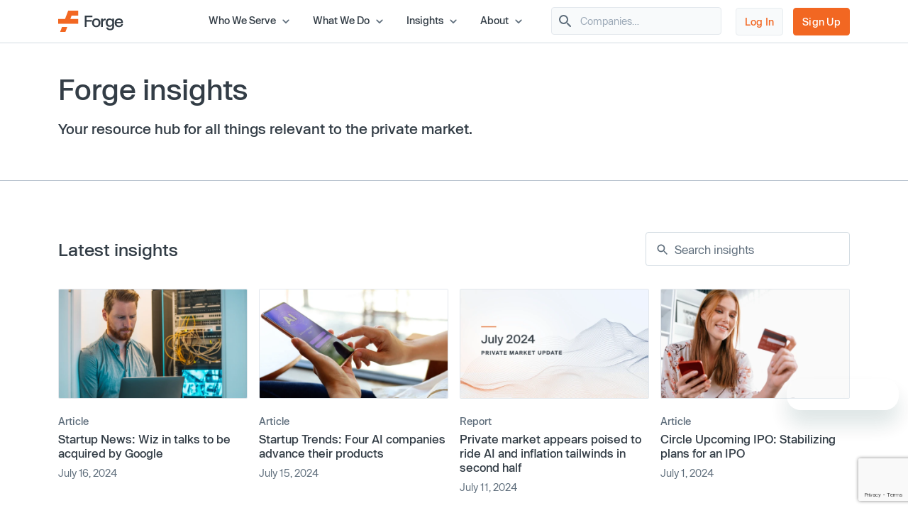

--- FILE ---
content_type: text/html; charset=utf-8
request_url: https://forgeglobal.com/insights/page6/
body_size: 22836
content:
<!doctype html>
<html lang="en">
<head>
	<script>dataLayer = [];</script>
		<script src="/site/js/oneTrust_production/scripttemplates/otSDKStub.js" type="text/javascript" charset="UTF-8" data-domain-script="3b477f15-d273-4729-93ee-3fecba35df26"></script>
	<script type="text/javascript">
	function OptanonWrapper() { }
	</script>
		<script>(function(w,d,s,l,i){w[l]=w[l]||[];w[l].push({'gtm.start':
	new Date().getTime(),event:'gtm.js'});var f=d.getElementsByTagName(s)[0],
	j=d.createElement(s),dl=l!='dataLayer'?'&l='+l:'';j.async=true;j.src=
	'https://www.googletagmanager.com/gtm.js?id='+i+dl;f.parentNode.insertBefore(j,f);
	})(window,document,'script','dataLayer','GTM-T7BF4C');</script>
	    <meta charset="utf-8">
	<meta name="viewport" content="width=device-width, initial-scale=1, shrink-to-fit=no, maximum-scale=5">
	<link rel="canonical" href="https://forgeglobal.com/insights/page6/"/>
	<meta property="og:url" content="https://forgeglobal.com/insights/page6/">
	<meta name="facebook-domain-verification" content="fybf7i7nlnn3k1ls1kfek565zr7elv" />
	<meta name='zd-site-verification' content='cg3ynd36y24v0tvp6mvbj' />
	<title>Forge Insights - Private Market Resources For All Participants</title><meta property="og:title" content="Forge Insights - Private Market Resources For All Participants" /><meta name="twitter:title" content="Forge Insights - Private Market Resources For All Participants"><meta property="og:type" content="website">        <meta property="og:image" content="https://forgeglobal.com/site/assets/files/3149/ogi_for_main_insights_page.png">
        <meta property="og:image:width" content="1200">
        <meta property="og:image:height" content="630">
        <meta name="twitter:image" content="https://forgeglobal.com/site/assets/files/3149/ogi_for_main_insights_page.png">
		<meta name="twitter:card" content="summary_large_image" />
            <meta name="description" content="Discover insights and news for navigating the private market through our articles, guides, videos, and reports. Read more!">
        <meta property="og:description" content="Discover insights and news for navigating the private market through our articles, guides, videos, and reports. Read more!">
        <meta name="twitter:description" content="Discover insights and news for navigating the private market through our articles, guides, videos, and reports. Read more!">
        <meta name="robots" content="all">    <link rel="shortcut icon" href="/favicon.ico">
	<link rel="icon" type="image/png" href="/favicon-16x16.png" sizes="32x32">
	<link rel="icon" type="image/png" href="/favicon-32x32.png" sizes="32x32">
	<link rel="icon" type="image/png" href="/android-chrome-192x192.png" sizes="192x192">
	<link rel="icon" type="image/png" href="/favicon-384x384.png" sizes="384x384">
	<link rel="icon" type="image/png" href="/android-chrome-512x512.png" sizes="512x512">
	<link rel="apple-touch-icon" href="/apple-touch-icon.png">
	<link rel="manifest" href="/site.webmanifest" crossorigin="use-credentials">
	<link href="/site/css/app.v325.min.css" rel="stylesheet"><script type="application/ld+json">{"@context":"https://schema.org","@type":"BreadcrumbList","itemListElement":[{"@type":"ListItem","position":1,"item":{"@id":"https://forgeglobal.com","name":"Forge Global"}},{"@type":"ListItem","position":2,"item":{"@id":"https://forgeglobal.com/insights/","name":"Insights"}}]}</script><link rel="prev" href="/insights/page5/"><link rel="next" href="/insights/page7/">	<script type="text/javascript">
  	window.heapReadyCb=window.heapReadyCb||[],window.heap=window.heap||[],heap.load=function(e,t){window.heap.envId=e,window.heap.clientConfig=t=t||{},window.heap.clientConfig.shouldFetchServerConfig=!1;var a=document.createElement("script");a.type="text/javascript",a.async=!0,a.src="https://cdn.us.heap-api.com/config/"+e+"/heap_config.js";var r=document.getElementsByTagName("script")[0];r.parentNode.insertBefore(a,r);var n=["init","startTracking","stopTracking","track","resetIdentity","identify","getSessionId","getUserId","getIdentity","addUserProperties","addEventProperties","removeEventProperty","clearEventProperties","addAccountProperties","addAdapter","addTransformer","addTransformerFn","onReady","addPageviewProperties","removePageviewProperty","clearPageviewProperties","trackPageview"],i=function(e){return function(){var t=Array.prototype.slice.call(arguments,0);window.heapReadyCb.push({name:e,fn:function(){heap[e]&&heap[e].apply(heap,t)}})}};for(var p=0;p<n.length;p++)heap[n[p]]=i(n[p])};
  	heap.load("3420354809");
	</script>
	<script>window.Flourish = {};</script>
</head>
<body class="page-insights insights-page">
	<!-- Google Tag Manager (noscript) -->
	<noscript><iframe src="https://www.googletagmanager.com/ns.html?id=GTM-T7BF4C"
	height="0" width="0" style="display:none;visibility:hidden"></iframe></noscript>
	<!-- End Google Tag Manager (noscript) -->	<script src="/site/js/ld.v6.js"></script>
<header class="c-topnav v3">
	<div id="headerOverlay2"></div>
		<div class="top-area">
		<div class="container">
			<div class="d-flex justify-content-between align-items-center">
				<div class="header-left"><a href="/" aria-label="Forge Global Homepage"><svg xmlns="http://www.w3.org/2000/svg" width="92" height="30" viewBox="0 0 92 30" fill="none">
						<g clip-path="url(#clip0_638_7084)">
							<path d="M0 18.6071H28.226V11.6294H17.1879L18.9619 6.97766H28.226V0H14.1524L9.73719 11.6294H0V18.6071Z" fill="#F26722" />
							<path d="M2.75953 30H10.2103L12.8515 23.0223H5.40079L2.75953 30Z" fill="#F26722" />
							<path d="M40.092 9.26425V13.167H47.3851V15.4535H40.092V23.0225H37.4902V6.97778H48.2918V9.26425H40.092Z" fill="#333D46" />
							<path d="M47.7793 17.1486C47.7793 13.4035 50.0263 10.9988 53.6926 10.9988C57.3588 10.9988 59.6058 13.3641 59.6058 17.1486C59.6058 20.8937 57.3588 23.2984 53.6926 23.2984C50.0263 23.2984 47.7793 20.8937 47.7793 17.1486ZM57.0434 17.1486C57.0434 14.5073 55.8213 13.0093 53.6926 13.0093C51.5638 13.0093 50.3417 14.5073 50.3417 17.1486C50.3417 19.7899 51.5638 21.2879 53.6926 21.2879C55.8213 21.2879 57.0434 19.7505 57.0434 17.1486Z" fill="#333D46" />
							<path d="M67.0171 11.1959V13.6401C66.7412 13.6006 66.4652 13.5612 66.1498 13.5612C62.9961 13.5612 62.9567 16.3208 62.9567 17.9765V22.983H60.4337V11.2748H62.9173V13.2459C63.5874 11.9055 64.6912 11.1565 66.2681 11.1565C66.5441 11.1565 66.7806 11.1565 67.0171 11.1959Z" fill="#333D46" />
							<path d="M78.7648 22.7071C78.7648 25.6243 76.8726 27.6348 73.1275 27.6348C69.8949 27.6348 68.0027 26.1368 67.6873 23.8109H70.2103C70.5651 25.0724 71.5901 25.6637 73.1275 25.6637C75.2563 25.6637 76.2418 24.5993 76.2418 22.7071V20.8543C75.4928 22.0369 74.2707 22.8648 72.3391 22.8648C69.2642 22.8648 67.096 20.6966 67.096 16.9121C67.096 13.167 69.2642 10.9988 72.3391 10.9988C74.2707 10.9988 75.4928 11.8267 76.2418 12.9699V11.2353H78.7648V22.7071ZM76.3601 16.9121C76.3601 14.5862 75.138 12.9699 72.9698 12.9699C70.8016 12.9699 69.6584 14.665 69.6584 16.9121C69.6584 19.1985 70.8016 20.8543 72.9698 20.8543C75.138 20.8937 76.3601 19.238 76.3601 16.9121Z" fill="#333D46" />
							<path d="M91.5375 17.8188H82.234C82.4705 19.987 83.732 21.3273 85.7425 21.3273C87.4771 21.3273 88.5809 20.3812 88.9357 19.1197H91.4981C90.9462 21.8398 88.7385 23.2984 85.7425 23.2984C81.9186 23.2984 79.6715 20.8148 79.6715 17.1486C79.6715 13.4824 82.0368 10.9988 85.7425 10.9988C89.5664 10.9988 91.774 13.6795 91.5375 17.8188ZM88.9751 16.0842C88.8568 14.4679 87.8318 12.9699 85.7031 12.9699C83.8108 12.9699 82.6282 14.1131 82.3522 16.0842H88.9751Z" fill="#333D46" />
						</g>
						<defs>
							<clipPath id="clip0_638_7084">
								<rect width="91.5548" height="30" fill="white" />
							</clipPath>
						</defs>
					</svg></a></div>
				<div class="header-right">
					<div class="d-flex justify-content-end align-items-center right-area">
						<div class="top-level">
							<span class="item-container" data-index="top_level_0"><span class="submenu-container"><span>
												<svg width="30" height="14" viewBox="0 0 148 70" fill="none" xmlns="http://www.w3.org/2000/svg"  style="margin-left:3rem">
													<path d="M54.6526 8.60577C64.8669 -2.86858 82.8029 -2.86859 93.0172 8.60576L147.67 70H73.8349H0L54.6526 8.60577Z" fill="white" />
													<path fill-rule="evenodd" clip-rule="evenodd" d="M139.5 70L88.2217 12.8747C80.5609 4.26898 67.1089 4.26898 59.4481 12.8748L9 70H139.5ZM93.0172 8.60576C82.8029 -2.86859 64.8669 -2.86858 54.6526 8.60577L0 70H147.67L93.0172 8.60576Z" fill="#D3DCE2" />
												</svg>
												<span class="d-flex flex-row"><span class="first-column"  style="width:13rem;">
														<span class="submenu_item" data-column="submenu_0_0"><svg xmlns="http://www.w3.org/2000/svg" width="14" height="14" viewBox="0 0 14 14" fill="none">
													<path d="M4.30508 12.2558C4.59091 12.5416 5.05174 12.5416 5.33758 12.2558L10.1851 7.4083C10.4126 7.1808 10.4126 6.8133 10.1851 6.5858L5.33758 1.7383C5.05174 1.45247 4.59091 1.45247 4.30508 1.7383C4.01924 2.02413 4.01924 2.48497 4.30508 2.7708L8.52841 6.99997L4.29924 11.2291C4.01924 11.5091 4.01924 11.9758 4.30508 12.2558Z" fill="#5F6E7C"/>
												</svg>Individual Investors</span><a href="/who-we-serve/employee-shareholders/" class="submenu_item">Employee Shareholders</a><span class="submenu_item" data-column="submenu_0_2"><svg xmlns="http://www.w3.org/2000/svg" width="14" height="14" viewBox="0 0 14 14" fill="none">
													<path d="M4.30508 12.2558C4.59091 12.5416 5.05174 12.5416 5.33758 12.2558L10.1851 7.4083C10.4126 7.1808 10.4126 6.8133 10.1851 6.5858L5.33758 1.7383C5.05174 1.45247 4.59091 1.45247 4.30508 1.7383C4.01924 2.02413 4.01924 2.48497 4.30508 2.7708L8.52841 6.99997L4.29924 11.2291C4.01924 11.5091 4.01924 11.9758 4.30508 12.2558Z" fill="#5F6E7C"/>
												</svg>Institutional Investors</span><a href="/who-we-serve/private-companies/" class="submenu_item">Private Companies</a>													</span><span class="n_column column_0 submenu_0_0"><a href="/who-we-serve/investors/" class="menu_item"><span class="link_label">Accredited Investors</span></a><a href="/who-we-serve/seed-angel-investors/" class="menu_item"><span class="link_label">Seed &amp; Angel Investors</span></a></span><span class="n_column column_0 submenu_0_2" style="width:18rem;"><a href="/who-we-serve/asset-managers-and-hedge-funds/" class="menu_item"><span class="link_label">Asset Managers &amp; Hedge Funds</span></a><a href="/who-we-serve/family-offices/" class="menu_item"><span class="link_label">Family Offices</span></a><a href="/who-we-serve/venture-capital-firms/" class="menu_item"><span class="link_label">Venture Capital Firms</span></a><a href="/who-we-serve/wealth-managers-and-rias/" class="menu_item"><span class="link_label">Wealth Managers &amp; RIAs</span></a></span></span></span></span><span class="top-level">Who We Serve<svg xmlns="http://www.w3.org/2000/svg" width="20" height="20" viewBox="0 0 20 20" fill="none">
												<path d="M13.2333 7.74167L9.99998 10.975L6.76665 7.74167C6.44165 7.41667 5.91665 7.41667 5.59165 7.74167C5.26665 8.06667 5.26665 8.59167 5.59165 8.91667L9.41665 12.7417C9.74165 13.0667 10.2667 13.0667 10.5917 12.7417L14.4166 8.91667C14.7416 8.59167 14.7416 8.06667 14.4166 7.74167C14.0916 7.42501 13.5583 7.41667 13.2333 7.74167Z" fill="#5F6E7C" />
											</svg></span></span><span class="item-container" data-index="top_level_1"><span class="submenu-container"><span>
												<svg width="30" height="14" viewBox="0 0 148 70" fill="none" xmlns="http://www.w3.org/2000/svg"  style="margin-left:2rem">
													<path d="M54.6526 8.60577C64.8669 -2.86858 82.8029 -2.86859 93.0172 8.60576L147.67 70H73.8349H0L54.6526 8.60577Z" fill="white" />
													<path fill-rule="evenodd" clip-rule="evenodd" d="M139.5 70L88.2217 12.8747C80.5609 4.26898 67.1089 4.26898 59.4481 12.8748L9 70H139.5ZM93.0172 8.60576C82.8029 -2.86859 64.8669 -2.86858 54.6526 8.60577L0 70H147.67L93.0172 8.60576Z" fill="#D3DCE2" />
												</svg>
												<span class="d-flex flex-row"><span class="first-column"  style="min-height:7.125rem;width:14rem;">
														<span class="submenu_item" data-column="submenu_1_0"><svg xmlns="http://www.w3.org/2000/svg" width="14" height="14" viewBox="0 0 14 14" fill="none">
													<path d="M4.30508 12.2558C4.59091 12.5416 5.05174 12.5416 5.33758 12.2558L10.1851 7.4083C10.4126 7.1808 10.4126 6.8133 10.1851 6.5858L5.33758 1.7383C5.05174 1.45247 4.59091 1.45247 4.30508 1.7383C4.01924 2.02413 4.01924 2.48497 4.30508 2.7708L8.52841 6.99997L4.29924 11.2291C4.01924 11.5091 4.01924 11.9758 4.30508 12.2558Z" fill="#5F6E7C"/>
												</svg>Trading</span><span class="submenu_item" data-column="submenu_1_1"><svg xmlns="http://www.w3.org/2000/svg" width="14" height="14" viewBox="0 0 14 14" fill="none">
													<path d="M4.30508 12.2558C4.59091 12.5416 5.05174 12.5416 5.33758 12.2558L10.1851 7.4083C10.4126 7.1808 10.4126 6.8133 10.1851 6.5858L5.33758 1.7383C5.05174 1.45247 4.59091 1.45247 4.30508 1.7383C4.01924 2.02413 4.01924 2.48497 4.30508 2.7708L8.52841 6.99997L4.29924 11.2291C4.01924 11.5091 4.01924 11.9758 4.30508 12.2558Z" fill="#5F6E7C"/>
												</svg>Data</span><span class="submenu_item" data-column="submenu_1_2"><svg xmlns="http://www.w3.org/2000/svg" width="14" height="14" viewBox="0 0 14 14" fill="none">
													<path d="M4.30508 12.2558C4.59091 12.5416 5.05174 12.5416 5.33758 12.2558L10.1851 7.4083C10.4126 7.1808 10.4126 6.8133 10.1851 6.5858L5.33758 1.7383C5.05174 1.45247 4.59091 1.45247 4.30508 1.7383C4.01924 2.02413 4.01924 2.48497 4.30508 2.7708L8.52841 6.99997L4.29924 11.2291C4.01924 11.5091 4.01924 11.9758 4.30508 12.2558Z" fill="#5F6E7C"/>
												</svg>Liquidity Programs</span><span class="submenu_item" data-column="submenu_1_3"><svg xmlns="http://www.w3.org/2000/svg" width="14" height="14" viewBox="0 0 14 14" fill="none">
													<path d="M4.30508 12.2558C4.59091 12.5416 5.05174 12.5416 5.33758 12.2558L10.1851 7.4083C10.4126 7.1808 10.4126 6.8133 10.1851 6.5858L5.33758 1.7383C5.05174 1.45247 4.59091 1.45247 4.30508 1.7383C4.01924 2.02413 4.01924 2.48497 4.30508 2.7708L8.52841 6.99997L4.29924 11.2291C4.01924 11.5091 4.01924 11.9758 4.30508 12.2558Z" fill="#5F6E7C"/>
												</svg>Retirement</span>													</span><span class="n_column column_0 submenu_1_0"><span class="column-title">Individual Investing</span><a href="/forge-marketplace/" class="menu_item"><span class="link_label">Forge Marketplace</span><span class="menu_item_desc">Find new private company investment opportunities​</span></a><a href="/search-companies/" class="menu_item"><span class="link_label">Browse Companies</span></a></span><span class="n_column column_1 submenu_1_0"><span class="column-title">Institutional Trading</span><a href="/forge-pro/" class="menu_item"><span class="link_label">Forge Pro</span><span class="menu_item_desc">Trade private companies with Forge&rsquo;s institutional brokerage tool​</span></a></span><span class="n_column column_0 submenu_1_1" style="width:16rem;"><a href="/forge-price/" class="menu_item"><span class="link_label">Forge Price</span><span class="menu_item_desc">A proprietary indicative price, calculated daily, for approximately 200 pre-IPO companies</span></a><a href="/forge-data/" class="menu_item"><span class="link_label">Forge Data</span><span class="menu_item_desc">Analyze private markets via Forge&rsquo;s intuitive web application​</span></a></span><span class="n_column column_1 submenu_1_1" style="width:19rem;"><a href="/private-market-index/" class="menu_item"><span class="link_label">Forge Private Market Index​</span><span class="menu_item_desc">Monitor a benchmark for actively traded private companies ​</span></a><a href="/accuidity-private-market-index/" class="menu_item"><span class="link_label">Forge Accuidity Private Market Index​</span><span class="menu_item_desc">Invest in an institutionally-managed diversified basket of private companies (QPs only)​</span></a></span><span class="n_column column_0 submenu_1_2"><a href="/forge-liquidity-programs/" class="menu_item"><span class="link_label">Liquidity Programs</span><span class="menu_item_desc">Retain and reward employees with company-sponsored liquidity solutions like tender offers and customized programs</span></a></span><span class="n_column column_0 submenu_1_3"><span class="column-title">Self-Directed IRA</span><a href="https://forgetrust.com/?utm_source=forgeglobal&utm_medium=topnav" class="menu_item" target="_blank"><span class="link_label">Forge Trust</span><span class="menu_item_desc">Invest in private companies and other alternative assets through a tax-advantaged Self-Directed IRA</span></a></span></span></span></span><span class="top-level">What We Do<svg xmlns="http://www.w3.org/2000/svg" width="20" height="20" viewBox="0 0 20 20" fill="none">
												<path d="M13.2333 7.74167L9.99998 10.975L6.76665 7.74167C6.44165 7.41667 5.91665 7.41667 5.59165 7.74167C5.26665 8.06667 5.26665 8.59167 5.59165 8.91667L9.41665 12.7417C9.74165 13.0667 10.2667 13.0667 10.5917 12.7417L14.4166 8.91667C14.7416 8.59167 14.7416 8.06667 14.4166 7.74167C14.0916 7.42501 13.5583 7.41667 13.2333 7.74167Z" fill="#5F6E7C" />
											</svg></span></span><span class="item-container" data-index="top_level_2"><span class="submenu-container"><span>
												<svg width="30" height="14" viewBox="0 0 148 70" fill="none" xmlns="http://www.w3.org/2000/svg"  style="margin-left:2rem">
													<path d="M54.6526 8.60577C64.8669 -2.86858 82.8029 -2.86859 93.0172 8.60576L147.67 70H73.8349H0L54.6526 8.60577Z" fill="white" />
													<path fill-rule="evenodd" clip-rule="evenodd" d="M139.5 70L88.2217 12.8747C80.5609 4.26898 67.1089 4.26898 59.4481 12.8748L9 70H139.5ZM93.0172 8.60576C82.8029 -2.86859 64.8669 -2.86858 54.6526 8.60577L0 70H147.67L93.0172 8.60576Z" fill="#D3DCE2" />
												</svg>
												<span class="d-flex flex-row"><span class="first-column"  style="width:16rem;">
														<a href="/insights/" class="submenu_item">All Insights</a><span class="submenu_item" data-column="submenu_2_1"><svg xmlns="http://www.w3.org/2000/svg" width="14" height="14" viewBox="0 0 14 14" fill="none">
													<path d="M4.30508 12.2558C4.59091 12.5416 5.05174 12.5416 5.33758 12.2558L10.1851 7.4083C10.4126 7.1808 10.4126 6.8133 10.1851 6.5858L5.33758 1.7383C5.05174 1.45247 4.59091 1.45247 4.30508 1.7383C4.01924 2.02413 4.01924 2.48497 4.30508 2.7708L8.52841 6.99997L4.29924 11.2291C4.01924 11.5091 4.01924 11.9758 4.30508 12.2558Z" fill="#5F6E7C"/>
												</svg>Reports and highlights</span><span class="submenu_item" data-column="submenu_2_2"><svg xmlns="http://www.w3.org/2000/svg" width="14" height="14" viewBox="0 0 14 14" fill="none">
													<path d="M4.30508 12.2558C4.59091 12.5416 5.05174 12.5416 5.33758 12.2558L10.1851 7.4083C10.4126 7.1808 10.4126 6.8133 10.1851 6.5858L5.33758 1.7383C5.05174 1.45247 4.59091 1.45247 4.30508 1.7383C4.01924 2.02413 4.01924 2.48497 4.30508 2.7708L8.52841 6.99997L4.29924 11.2291C4.01924 11.5091 4.01924 11.9758 4.30508 12.2558Z" fill="#5F6E7C"/>
												</svg>News and trends</span><span class="submenu_item" data-column="submenu_2_3"><svg xmlns="http://www.w3.org/2000/svg" width="14" height="14" viewBox="0 0 14 14" fill="none">
													<path d="M4.30508 12.2558C4.59091 12.5416 5.05174 12.5416 5.33758 12.2558L10.1851 7.4083C10.4126 7.1808 10.4126 6.8133 10.1851 6.5858L5.33758 1.7383C5.05174 1.45247 4.59091 1.45247 4.30508 1.7383C4.01924 2.02413 4.01924 2.48497 4.30508 2.7708L8.52841 6.99997L4.29924 11.2291C4.01924 11.5091 4.01924 11.9758 4.30508 12.2558Z" fill="#5F6E7C"/>
												</svg>Private market education</span><span class="submenu_item" data-column="submenu_2_4"><svg xmlns="http://www.w3.org/2000/svg" width="14" height="14" viewBox="0 0 14 14" fill="none">
													<path d="M4.30508 12.2558C4.59091 12.5416 5.05174 12.5416 5.33758 12.2558L10.1851 7.4083C10.4126 7.1808 10.4126 6.8133 10.1851 6.5858L5.33758 1.7383C5.05174 1.45247 4.59091 1.45247 4.30508 1.7383C4.01924 2.02413 4.01924 2.48497 4.30508 2.7708L8.52841 6.99997L4.29924 11.2291C4.01924 11.5091 4.01924 11.9758 4.30508 12.2558Z" fill="#5F6E7C"/>
												</svg>Tips and tutorials</span>													</span><span class="n_column column_0 submenu_2_1" style="width:20rem;"><a href="/insights/forge-investment-outlook/" class="menu_item"><span class="link_label">Forge Investment Outlook</span></a><a href="/insights/private-market-updates/" class="menu_item"><span class="link_label">Private Market Updates</span></a><a href="/tech-ipo-calendar-2025/" class="menu_item"><span class="link_label">IPO calendar</span></a><a href="/private-magnificent-7/" class="menu_item"><span class="link_label">Private Magnificent 7</span></a></span><span class="n_column column_0 submenu_2_2" style="width:20rem;"><a href="/insights/emerging-trends/" class="menu_item"><span class="link_label">Emerging trends</span></a><a href="/insights/private-company-news/" class="menu_item"><span class="link_label">Private company news</span></a><a href="/insights/upcoming-ipos/" class="menu_item"><span class="link_label">Upcoming IPOs</span></a></span><span class="n_column column_0 submenu_2_3" style="width:20rem;"><a href="/insights/private-market-education/#Private-market-basics" class="menu_item"><span class="link_label">Private market basics</span></a><a href="/insights/private-market-education/#Private-shares-transactions" class="menu_item"><span class="link_label">Private shares transactions</span></a><a href="/insights/private-market-education/#Valuations-pricing-and-market-trends" class="menu_item"><span class="link_label">Valuations, pricing and market trends</span></a><a href="/insights/private-market-education/#Selling-in-the-private-market" class="menu_item"><span class="link_label">Selling in the private market</span></a><a href="/faqs/" class="menu_item"><span class="link_label">FAQs</span></a><a href="/insights/glossary/" class="menu_item"><span class="link_label">Glossary</span></a></span><span class="n_column column_0 submenu_2_4" style="width:20rem;"><a href="/insights/tips-and-tutorials/exploring-a-company-page-and-initiating-trades-in-the-forge-marketplace/" class="menu_item"><span class="link_label">Company page and trades</span></a><a href="/insights/tips-and-tutorials/how-to-obtain-proof-of-ownership-for-private-company-shares/" class="menu_item"><span class="link_label">Proof of ownership</span></a><a href="/insights/tips-and-tutorials/submitting-a-bid-or-ask-in-the-marketplace/" class="menu_item"><span class="link_label">Bid and ask submissions</span></a><a href="/insights/tips-and-tutorials/what-are-forge-fund-offerings-and-how-do-they-work-on-forge/" class="menu_item"><span class="link_label">Forge fund offerings</span></a></span></span></span></span><span class="top-level">Insights<svg xmlns="http://www.w3.org/2000/svg" width="20" height="20" viewBox="0 0 20 20" fill="none">
												<path d="M13.2333 7.74167L9.99998 10.975L6.76665 7.74167C6.44165 7.41667 5.91665 7.41667 5.59165 7.74167C5.26665 8.06667 5.26665 8.59167 5.59165 8.91667L9.41665 12.7417C9.74165 13.0667 10.2667 13.0667 10.5917 12.7417L14.4166 8.91667C14.7416 8.59167 14.7416 8.06667 14.4166 7.74167C14.0916 7.42501 13.5583 7.41667 13.2333 7.74167Z" fill="#5F6E7C" />
											</svg></span></span><span class="item-container" data-index="top_level_3"><span class="submenu-container"><span>
												<svg width="30" height="14" viewBox="0 0 148 70" fill="none" xmlns="http://www.w3.org/2000/svg"  style="margin-left:1.5rem">
													<path d="M54.6526 8.60577C64.8669 -2.86858 82.8029 -2.86859 93.0172 8.60576L147.67 70H73.8349H0L54.6526 8.60577Z" fill="white" />
													<path fill-rule="evenodd" clip-rule="evenodd" d="M139.5 70L88.2217 12.8747C80.5609 4.26898 67.1089 4.26898 59.4481 12.8748L9 70H139.5ZM93.0172 8.60576C82.8029 -2.86859 64.8669 -2.86858 54.6526 8.60577L0 70H147.67L93.0172 8.60576Z" fill="#D3DCE2" />
												</svg>
												<span class="d-flex flex-row"><span class="first-column"  style="width:11rem;">
														<a href="/about/" class="submenu_item">About Us</a><a href="/team/" class="submenu_item">Leadership</a><a href="https://ir.forgeglobal.com/overview/default.aspx" class="submenu_item" target="_blank">Investor Relations</a><a href="/people-and-culture/" class="submenu_item">People &amp; Culture</a><a href="/careers/" class="submenu_item">Careers</a>													</span></span></span></span><span class="top-level">About<svg xmlns="http://www.w3.org/2000/svg" width="20" height="20" viewBox="0 0 20 20" fill="none">
												<path d="M13.2333 7.74167L9.99998 10.975L6.76665 7.74167C6.44165 7.41667 5.91665 7.41667 5.59165 7.74167C5.26665 8.06667 5.26665 8.59167 5.59165 8.91667L9.41665 12.7417C9.74165 13.0667 10.2667 13.0667 10.5917 12.7417L14.4166 8.91667C14.7416 8.59167 14.7416 8.06667 14.4166 7.74167C14.0916 7.42501 13.5583 7.41667 13.2333 7.74167Z" fill="#5F6E7C" />
											</svg></span></span>						</div>
													<div id="header-company-search" class="company-search-widget" data-module="Company Search">
								<div class="inner">
									<svg xmlns="http://www.w3.org/2000/svg" width="24" height="24" viewBox="0 0 24 24" fill="none">
										<path d="M15.4996 14H14.7096L14.4296 13.73C15.6296 12.33 16.2496 10.42 15.9096 8.39002C15.4396 5.61002 13.1196 3.39002 10.3196 3.05002C6.08965 2.53002 2.52965 6.09001 3.04965 10.32C3.38965 13.12 5.60965 15.44 8.38965 15.91C10.4196 16.25 12.3296 15.63 13.7296 14.43L13.9996 14.71V15.5L18.2496 19.75C18.6596 20.16 19.3296 20.16 19.7396 19.75C20.1496 19.34 20.1496 18.67 19.7396 18.26L15.4996 14ZM9.49965 14C7.00965 14 4.99965 11.99 4.99965 9.50002C4.99965 7.01002 7.00965 5.00002 9.49965 5.00002C11.9896 5.00002 13.9996 7.01002 13.9996 9.50002C13.9996 11.99 11.9896 14 9.49965 14Z" fill="#5F6E7C" />
									</svg><input type="text" placeholder="Companies&hellip;" class="header-search" />
									<div class="results">
										<div class="instr">Please enter 2 or more characters</div>
										<div class="list"></div>
										<div class="all"><a href="/search-companies/">See All Companies</a></div>
									</div>
								</div>
							</div>
						<a href="https://auth.forgeglobal.com" class="link-1" rel="nofollow">Log In</a><a href="https://auth.forgeglobal.com/signup" class="link-2" rel="nofollow">Sign Up</a>						<span id="mobileMenuCollapsed" onclick="showMainMobileMenu();"><svg xmlns="http://www.w3.org/2000/svg" width="32" height="32" viewBox="0 0 32 32" fill="none">
								<g clip-path="url(#clip0_533_46612)">
									<path d="M4 24H28V21.3333H4V24ZM4 17.3333H28V14.6667H4V17.3333ZM4 8V10.6667H28V8H4Z" fill="#333D46" />
								</g>
								<defs>
									<clipPath id="clip0_533_46612">
										<rect width="32" height="32" fill="white" />
									</clipPath>
								</defs>
							</svg></span>
						<span id="mobileMenuExpanded" onclick="hideMobileMenu();"><svg xmlns="http://www.w3.org/2000/svg" width="24" height="24" viewBox="0 0 24 24" fill="none">
								<path d="M18.2997 5.70973C17.9097 5.31973 17.2797 5.31973 16.8897 5.70973L11.9997 10.5897L7.10973 5.69973C6.71973 5.30973 6.08973 5.30973 5.69973 5.69973C5.30973 6.08973 5.30973 6.71973 5.69973 7.10973L10.5897 11.9997L5.69973 16.8897C5.30973 17.2797 5.30973 17.9097 5.69973 18.2997C6.08973 18.6897 6.71973 18.6897 7.10973 18.2997L11.9997 13.4097L16.8897 18.2997C17.2797 18.6897 17.9097 18.6897 18.2997 18.2997C18.6897 17.9097 18.6897 17.2797 18.2997 16.8897L13.4097 11.9997L18.2997 7.10973C18.6797 6.72973 18.6797 6.08973 18.2997 5.70973Z" fill="#5F6E7C" />
							</svg></span>
					</div>
				</div>
			</div>
		</div>
	</div>
	<div class="bottom-area">
		<div class="slider-menu">
			<div id="mobileParentMenu">
				<div class="container">
												<div onclick="showMobileMenu(0);"><svg xmlns="http://www.w3.org/2000/svg" width="14" height="14" viewBox="0 0 14 14" fill="none">
									<path d="M4.30508 12.2558C4.59091 12.5416 5.05174 12.5416 5.33758 12.2558L10.1851 7.4083C10.4126 7.1808 10.4126 6.8133 10.1851 6.5858L5.33758 1.7383C5.05174 1.45247 4.59091 1.45247 4.30508 1.7383C4.01924 2.02413 4.01924 2.48497 4.30508 2.7708L8.52841 6.99997L4.29924 11.2291C4.01924 11.5091 4.01924 11.9758 4.30508 12.2558Z" fill="#5F6E7C" />
								</svg>Who We Serve</div>							<div onclick="showMobileMenu(1);"><svg xmlns="http://www.w3.org/2000/svg" width="14" height="14" viewBox="0 0 14 14" fill="none">
									<path d="M4.30508 12.2558C4.59091 12.5416 5.05174 12.5416 5.33758 12.2558L10.1851 7.4083C10.4126 7.1808 10.4126 6.8133 10.1851 6.5858L5.33758 1.7383C5.05174 1.45247 4.59091 1.45247 4.30508 1.7383C4.01924 2.02413 4.01924 2.48497 4.30508 2.7708L8.52841 6.99997L4.29924 11.2291C4.01924 11.5091 4.01924 11.9758 4.30508 12.2558Z" fill="#5F6E7C" />
								</svg>What We Do</div>							<div onclick="showMobileMenu(2);"><svg xmlns="http://www.w3.org/2000/svg" width="14" height="14" viewBox="0 0 14 14" fill="none">
									<path d="M4.30508 12.2558C4.59091 12.5416 5.05174 12.5416 5.33758 12.2558L10.1851 7.4083C10.4126 7.1808 10.4126 6.8133 10.1851 6.5858L5.33758 1.7383C5.05174 1.45247 4.59091 1.45247 4.30508 1.7383C4.01924 2.02413 4.01924 2.48497 4.30508 2.7708L8.52841 6.99997L4.29924 11.2291C4.01924 11.5091 4.01924 11.9758 4.30508 12.2558Z" fill="#5F6E7C" />
								</svg>Insights</div>							<div onclick="showMobileMenu(3);"><svg xmlns="http://www.w3.org/2000/svg" width="14" height="14" viewBox="0 0 14 14" fill="none">
									<path d="M4.30508 12.2558C4.59091 12.5416 5.05174 12.5416 5.33758 12.2558L10.1851 7.4083C10.4126 7.1808 10.4126 6.8133 10.1851 6.5858L5.33758 1.7383C5.05174 1.45247 4.59091 1.45247 4.30508 1.7383C4.01924 2.02413 4.01924 2.48497 4.30508 2.7708L8.52841 6.99997L4.29924 11.2291C4.01924 11.5091 4.01924 11.9758 4.30508 12.2558Z" fill="#5F6E7C" />
								</svg>About</div>				</div>
			</div>
								<div class="n-menu mobile-menu-0">
						<div class="back-button" onclick="mobileMenuBack();">
							<div class="container"><svg xmlns="http://www.w3.org/2000/svg" width="14" height="14" viewBox="0 0 14 14" fill="none">
									<path d="M4.30508 12.2558C4.59091 12.5416 5.05174 12.5416 5.33758 12.2558L10.1851 7.4083C10.4126 7.1808 10.4126 6.8133 10.1851 6.5858L5.33758 1.7383C5.05174 1.45247 4.59091 1.45247 4.30508 1.7383C4.01924 2.02413 4.01924 2.48497 4.30508 2.7708L8.52841 6.99997L4.29924 11.2291C4.01924 11.5091 4.01924 11.9758 4.30508 12.2558Z" fill="#5F6E7C" />
								</svg>Who We Serve</div>
						</div>
						<div class="mobile-nav-menu-outer">
							<div class="container">

								<div class="mobile-nav-dropdown-container"><div class="mobile-nav-dropdown"><svg xmlns="http://www.w3.org/2000/svg" width="20" height="20" viewBox="0 0 20 20" fill="none">
									<path d="M9.4085 12.7416L5.5835 8.9166C5.2585 8.5916 5.2585 8.0666 5.5835 7.7416C5.9085 7.4166 6.4335 7.4166 6.7585 7.7416L10.0002 10.9749L13.2335 7.7416C13.5585 7.4166 14.0835 7.4166 14.4085 7.7416C14.7335 8.0666 14.7335 8.5916 14.4085 8.9166L10.5835 12.7416C10.2668 13.0666 9.7335 13.0666 9.4085 12.7416Z" fill="#333D46"/>
							  	</svg>Individual Investors</div><div class="mobile-nav-dropdown-items"><div><a href="/who-we-serve/investors/" class="mobile_menu_item"><span class="link_label">Accredited Investors</span></a></div><div><a href="/who-we-serve/seed-angel-investors/" class="mobile_menu_item"><span class="link_label">Seed &amp; Angel Investors</span></a></div></div></div><div><a href="/who-we-serve/employee-shareholders/" class="mobile-nav-item">Employee Shareholders</a></div><div class="mobile-nav-dropdown-container"><div class="mobile-nav-dropdown"><svg xmlns="http://www.w3.org/2000/svg" width="20" height="20" viewBox="0 0 20 20" fill="none">
									<path d="M9.4085 12.7416L5.5835 8.9166C5.2585 8.5916 5.2585 8.0666 5.5835 7.7416C5.9085 7.4166 6.4335 7.4166 6.7585 7.7416L10.0002 10.9749L13.2335 7.7416C13.5585 7.4166 14.0835 7.4166 14.4085 7.7416C14.7335 8.0666 14.7335 8.5916 14.4085 8.9166L10.5835 12.7416C10.2668 13.0666 9.7335 13.0666 9.4085 12.7416Z" fill="#333D46"/>
							  	</svg>Institutional Investors</div><div class="mobile-nav-dropdown-items"><div><a href="/who-we-serve/asset-managers-and-hedge-funds/" class="mobile_menu_item"><span class="link_label">Asset Managers &amp; Hedge Funds</span></a></div><div><a href="/who-we-serve/family-offices/" class="mobile_menu_item"><span class="link_label">Family Offices</span></a></div><div><a href="/who-we-serve/venture-capital-firms/" class="mobile_menu_item"><span class="link_label">Venture Capital Firms</span></a></div><div><a href="/who-we-serve/wealth-managers-and-rias/" class="mobile_menu_item"><span class="link_label">Wealth Managers &amp; RIAs</span></a></div></div></div><div><a href="/who-we-serve/private-companies/" class="mobile-nav-item">Private Companies</a></div>							</div>
						</div>
					</div>
								<div class="n-menu mobile-menu-1">
						<div class="back-button" onclick="mobileMenuBack();">
							<div class="container"><svg xmlns="http://www.w3.org/2000/svg" width="14" height="14" viewBox="0 0 14 14" fill="none">
									<path d="M4.30508 12.2558C4.59091 12.5416 5.05174 12.5416 5.33758 12.2558L10.1851 7.4083C10.4126 7.1808 10.4126 6.8133 10.1851 6.5858L5.33758 1.7383C5.05174 1.45247 4.59091 1.45247 4.30508 1.7383C4.01924 2.02413 4.01924 2.48497 4.30508 2.7708L8.52841 6.99997L4.29924 11.2291C4.01924 11.5091 4.01924 11.9758 4.30508 12.2558Z" fill="#5F6E7C" />
								</svg>What We Do</div>
						</div>
						<div class="mobile-nav-menu-outer">
							<div class="container">

								<div class="mobile-nav-dropdown-container"><div class="mobile-nav-dropdown"><svg xmlns="http://www.w3.org/2000/svg" width="20" height="20" viewBox="0 0 20 20" fill="none">
									<path d="M9.4085 12.7416L5.5835 8.9166C5.2585 8.5916 5.2585 8.0666 5.5835 7.7416C5.9085 7.4166 6.4335 7.4166 6.7585 7.7416L10.0002 10.9749L13.2335 7.7416C13.5585 7.4166 14.0835 7.4166 14.4085 7.7416C14.7335 8.0666 14.7335 8.5916 14.4085 8.9166L10.5835 12.7416C10.2668 13.0666 9.7335 13.0666 9.4085 12.7416Z" fill="#333D46"/>
							  	</svg>Trading</div><div class="mobile-nav-dropdown-items"><div class="mobile-column-title">Individual Investing</div><div><a href="/forge-marketplace/" class="mobile_menu_item"><span class="link_label">Forge Marketplace</span><span class="menu_item_desc">Find new private company investment opportunities​</span></a></div><div><a href="/search-companies/" class="mobile_menu_item"><span class="link_label">Browse Companies</span></a></div><div class="mobile-column-title">Institutional Trading</div><div><a href="/forge-pro/" class="mobile_menu_item"><span class="link_label">Forge Pro</span><span class="menu_item_desc">Trade private companies with Forge&rsquo;s institutional brokerage tool​</span></a></div></div></div><div class="mobile-nav-dropdown-container"><div class="mobile-nav-dropdown"><svg xmlns="http://www.w3.org/2000/svg" width="20" height="20" viewBox="0 0 20 20" fill="none">
									<path d="M9.4085 12.7416L5.5835 8.9166C5.2585 8.5916 5.2585 8.0666 5.5835 7.7416C5.9085 7.4166 6.4335 7.4166 6.7585 7.7416L10.0002 10.9749L13.2335 7.7416C13.5585 7.4166 14.0835 7.4166 14.4085 7.7416C14.7335 8.0666 14.7335 8.5916 14.4085 8.9166L10.5835 12.7416C10.2668 13.0666 9.7335 13.0666 9.4085 12.7416Z" fill="#333D46"/>
							  	</svg>Data</div><div class="mobile-nav-dropdown-items"><div><a href="/forge-price/" class="mobile_menu_item"><span class="link_label">Forge Price</span><span class="menu_item_desc">A proprietary indicative price, calculated daily, for approximately 200 pre-IPO companies</span></a></div><div><a href="/forge-data/" class="mobile_menu_item"><span class="link_label">Forge Data</span><span class="menu_item_desc">Analyze private markets via Forge&rsquo;s intuitive web application​</span></a></div><div><a href="/private-market-index/" class="mobile_menu_item"><span class="link_label">Forge Private Market Index​</span><span class="menu_item_desc">Monitor a benchmark for actively traded private companies ​</span></a></div><div><a href="/accuidity-private-market-index/" class="mobile_menu_item"><span class="link_label">Forge Accuidity Private Market Index​</span><span class="menu_item_desc">Invest in an institutionally-managed diversified basket of private companies (QPs only)​</span></a></div></div></div><div class="mobile-nav-dropdown-container"><div class="mobile-nav-dropdown"><svg xmlns="http://www.w3.org/2000/svg" width="20" height="20" viewBox="0 0 20 20" fill="none">
									<path d="M9.4085 12.7416L5.5835 8.9166C5.2585 8.5916 5.2585 8.0666 5.5835 7.7416C5.9085 7.4166 6.4335 7.4166 6.7585 7.7416L10.0002 10.9749L13.2335 7.7416C13.5585 7.4166 14.0835 7.4166 14.4085 7.7416C14.7335 8.0666 14.7335 8.5916 14.4085 8.9166L10.5835 12.7416C10.2668 13.0666 9.7335 13.0666 9.4085 12.7416Z" fill="#333D46"/>
							  	</svg>Liquidity Programs</div><div class="mobile-nav-dropdown-items"><div><a href="/forge-liquidity-programs/" class="mobile_menu_item"><span class="link_label">Liquidity Programs</span><span class="menu_item_desc">Retain and reward employees with company-sponsored liquidity solutions like tender offers and customized programs</span></a></div></div></div><div class="mobile-nav-dropdown-container"><div class="mobile-nav-dropdown"><svg xmlns="http://www.w3.org/2000/svg" width="20" height="20" viewBox="0 0 20 20" fill="none">
									<path d="M9.4085 12.7416L5.5835 8.9166C5.2585 8.5916 5.2585 8.0666 5.5835 7.7416C5.9085 7.4166 6.4335 7.4166 6.7585 7.7416L10.0002 10.9749L13.2335 7.7416C13.5585 7.4166 14.0835 7.4166 14.4085 7.7416C14.7335 8.0666 14.7335 8.5916 14.4085 8.9166L10.5835 12.7416C10.2668 13.0666 9.7335 13.0666 9.4085 12.7416Z" fill="#333D46"/>
							  	</svg>Retirement</div><div class="mobile-nav-dropdown-items"><div class="mobile-column-title">Self-Directed IRA</div><div><a href="https://forgetrust.com/?utm_source=forgeglobal&utm_medium=topnav" class="mobile_menu_item" target="_blank"><span class="link_label">Forge Trust</span><span class="menu_item_desc">Invest in private companies and other alternative assets through a tax-advantaged Self-Directed IRA</span></a></div></div></div>							</div>
						</div>
					</div>
								<div class="n-menu mobile-menu-2">
						<div class="back-button" onclick="mobileMenuBack();">
							<div class="container"><svg xmlns="http://www.w3.org/2000/svg" width="14" height="14" viewBox="0 0 14 14" fill="none">
									<path d="M4.30508 12.2558C4.59091 12.5416 5.05174 12.5416 5.33758 12.2558L10.1851 7.4083C10.4126 7.1808 10.4126 6.8133 10.1851 6.5858L5.33758 1.7383C5.05174 1.45247 4.59091 1.45247 4.30508 1.7383C4.01924 2.02413 4.01924 2.48497 4.30508 2.7708L8.52841 6.99997L4.29924 11.2291C4.01924 11.5091 4.01924 11.9758 4.30508 12.2558Z" fill="#5F6E7C" />
								</svg>Insights</div>
						</div>
						<div class="mobile-nav-menu-outer">
							<div class="container">

								<div><a href="/insights/" class="mobile-nav-item">All Insights</a></div><div class="mobile-nav-dropdown-container"><div class="mobile-nav-dropdown"><svg xmlns="http://www.w3.org/2000/svg" width="20" height="20" viewBox="0 0 20 20" fill="none">
									<path d="M9.4085 12.7416L5.5835 8.9166C5.2585 8.5916 5.2585 8.0666 5.5835 7.7416C5.9085 7.4166 6.4335 7.4166 6.7585 7.7416L10.0002 10.9749L13.2335 7.7416C13.5585 7.4166 14.0835 7.4166 14.4085 7.7416C14.7335 8.0666 14.7335 8.5916 14.4085 8.9166L10.5835 12.7416C10.2668 13.0666 9.7335 13.0666 9.4085 12.7416Z" fill="#333D46"/>
							  	</svg>Reports and highlights</div><div class="mobile-nav-dropdown-items"><div><a href="/insights/forge-investment-outlook/" class="mobile_menu_item"><span class="link_label">Forge Investment Outlook</span></a></div><div><a href="/insights/private-market-updates/" class="mobile_menu_item"><span class="link_label">Private Market Updates</span></a></div><div><a href="/tech-ipo-calendar-2025/" class="mobile_menu_item"><span class="link_label">IPO calendar</span></a></div><div><a href="/private-magnificent-7/" class="mobile_menu_item"><span class="link_label">Private Magnificent 7</span></a></div></div></div><div class="mobile-nav-dropdown-container"><div class="mobile-nav-dropdown"><svg xmlns="http://www.w3.org/2000/svg" width="20" height="20" viewBox="0 0 20 20" fill="none">
									<path d="M9.4085 12.7416L5.5835 8.9166C5.2585 8.5916 5.2585 8.0666 5.5835 7.7416C5.9085 7.4166 6.4335 7.4166 6.7585 7.7416L10.0002 10.9749L13.2335 7.7416C13.5585 7.4166 14.0835 7.4166 14.4085 7.7416C14.7335 8.0666 14.7335 8.5916 14.4085 8.9166L10.5835 12.7416C10.2668 13.0666 9.7335 13.0666 9.4085 12.7416Z" fill="#333D46"/>
							  	</svg>News and trends</div><div class="mobile-nav-dropdown-items"><div><a href="/insights/emerging-trends/" class="mobile_menu_item"><span class="link_label">Emerging trends</span></a></div><div><a href="/insights/private-company-news/" class="mobile_menu_item"><span class="link_label">Private company news</span></a></div><div><a href="/insights/upcoming-ipos/" class="mobile_menu_item"><span class="link_label">Upcoming IPOs</span></a></div></div></div><div class="mobile-nav-dropdown-container"><div class="mobile-nav-dropdown"><svg xmlns="http://www.w3.org/2000/svg" width="20" height="20" viewBox="0 0 20 20" fill="none">
									<path d="M9.4085 12.7416L5.5835 8.9166C5.2585 8.5916 5.2585 8.0666 5.5835 7.7416C5.9085 7.4166 6.4335 7.4166 6.7585 7.7416L10.0002 10.9749L13.2335 7.7416C13.5585 7.4166 14.0835 7.4166 14.4085 7.7416C14.7335 8.0666 14.7335 8.5916 14.4085 8.9166L10.5835 12.7416C10.2668 13.0666 9.7335 13.0666 9.4085 12.7416Z" fill="#333D46"/>
							  	</svg>Private market education</div><div class="mobile-nav-dropdown-items"><div><a href="/insights/private-market-education/#Private-market-basics" class="mobile_menu_item"><span class="link_label">Private market basics</span></a></div><div><a href="/insights/private-market-education/#Private-shares-transactions" class="mobile_menu_item"><span class="link_label">Private shares transactions</span></a></div><div><a href="/insights/private-market-education/#Valuations-pricing-and-market-trends" class="mobile_menu_item"><span class="link_label">Valuations, pricing and market trends</span></a></div><div><a href="/insights/private-market-education/#Selling-in-the-private-market" class="mobile_menu_item"><span class="link_label">Selling in the private market</span></a></div><div><a href="/faqs/" class="mobile_menu_item"><span class="link_label">FAQs</span></a></div><div><a href="/insights/glossary/" class="mobile_menu_item"><span class="link_label">Glossary</span></a></div></div></div><div class="mobile-nav-dropdown-container"><div class="mobile-nav-dropdown"><svg xmlns="http://www.w3.org/2000/svg" width="20" height="20" viewBox="0 0 20 20" fill="none">
									<path d="M9.4085 12.7416L5.5835 8.9166C5.2585 8.5916 5.2585 8.0666 5.5835 7.7416C5.9085 7.4166 6.4335 7.4166 6.7585 7.7416L10.0002 10.9749L13.2335 7.7416C13.5585 7.4166 14.0835 7.4166 14.4085 7.7416C14.7335 8.0666 14.7335 8.5916 14.4085 8.9166L10.5835 12.7416C10.2668 13.0666 9.7335 13.0666 9.4085 12.7416Z" fill="#333D46"/>
							  	</svg>Tips and tutorials</div><div class="mobile-nav-dropdown-items"><div><a href="/insights/tips-and-tutorials/exploring-a-company-page-and-initiating-trades-in-the-forge-marketplace/" class="mobile_menu_item"><span class="link_label">Company page and trades</span></a></div><div><a href="/insights/tips-and-tutorials/how-to-obtain-proof-of-ownership-for-private-company-shares/" class="mobile_menu_item"><span class="link_label">Proof of ownership</span></a></div><div><a href="/insights/tips-and-tutorials/submitting-a-bid-or-ask-in-the-marketplace/" class="mobile_menu_item"><span class="link_label">Bid and ask submissions</span></a></div><div><a href="/insights/tips-and-tutorials/what-are-forge-fund-offerings-and-how-do-they-work-on-forge/" class="mobile_menu_item"><span class="link_label">Forge fund offerings</span></a></div></div></div>							</div>
						</div>
					</div>
								<div class="n-menu mobile-menu-3">
						<div class="back-button" onclick="mobileMenuBack();">
							<div class="container"><svg xmlns="http://www.w3.org/2000/svg" width="14" height="14" viewBox="0 0 14 14" fill="none">
									<path d="M4.30508 12.2558C4.59091 12.5416 5.05174 12.5416 5.33758 12.2558L10.1851 7.4083C10.4126 7.1808 10.4126 6.8133 10.1851 6.5858L5.33758 1.7383C5.05174 1.45247 4.59091 1.45247 4.30508 1.7383C4.01924 2.02413 4.01924 2.48497 4.30508 2.7708L8.52841 6.99997L4.29924 11.2291C4.01924 11.5091 4.01924 11.9758 4.30508 12.2558Z" fill="#5F6E7C" />
								</svg>About</div>
						</div>
						<div class="mobile-nav-menu-outer">
							<div class="container">

								<div><a href="/about/" class="mobile-nav-item">About Us</a></div><div><a href="/team/" class="mobile-nav-item">Leadership</a></div><div><a href="https://ir.forgeglobal.com/overview/default.aspx" class="mobile-nav-item" target="_blank">Investor Relations</a></div><div><a href="/people-and-culture/" class="mobile-nav-item">People &amp; Culture</a></div><div><a href="/careers/" class="mobile-nav-item">Careers</a></div>							</div>
						</div>
					</div>
					</div>
		<div class="button-area"><div class="container"><div class="row"><div class="col"><a href="https://auth.forgeglobal.com" class="link-1" rel="nofollow">Log In</a></div><div class="col"><a href="https://auth.forgeglobal.com/signup" class="link-2" rel="nofollow">Sign Up</a></div></div></div></div>	</div>
</header>
<div class="header-gap v3"></div>
<div class="insights-page-v2 insights-hub-page"><div class="insights-header"><div class="container"><h1>Forge insights</h1><h2>Your resource hub for all things relevant to the private market.</h2></div></div><div class="divider"></div>
<div class="container">


  <div id="latestInsights">
    <div class="d-sm-flex justify-content-between align-items-center">
      <h2 class="latest-insights-title">Latest insights</h2>
      <div class="search-insights-box">
        <div class="search-icon"><svg xmlns="http://www.w3.org/2000/svg" width="20" height="20" viewBox="0 0 20 20" fill="none">
            <path d="M12.9167 11.6667H12.2583L12.025 11.4417C12.8417 10.4917 13.3333 9.25833 13.3333 7.91667C13.3333 4.925 10.9083 2.5 7.91667 2.5C4.925 2.5 2.5 4.925 2.5 7.91667C2.5 10.9083 4.925 13.3333 7.91667 13.3333C9.25833 13.3333 10.4917 12.8417 11.4417 12.025L11.6667 12.2583V12.9167L15.8333 17.075L17.075 15.8333L12.9167 11.6667ZM7.91667 11.6667C5.84167 11.6667 4.16667 9.99167 4.16667 7.91667C4.16667 5.84167 5.84167 4.16667 7.91667 4.16667C9.99167 4.16667 11.6667 5.84167 11.6667 7.91667C11.6667 9.99167 9.99167 11.6667 7.91667 11.6667Z" fill="#5F6E7C" />
          </svg></div>
        <form action="/search-insights/" method="get" class="d-flex" role="search">
          <input type="hidden" name="c" value="us">
          <input class="form-control" type="search" name="s" placeholder="Search insights" aria-label="Search insights" id="searchInsightsInput">
          <script>
            function searchInsights(url) {
              fetch(url, {
                  headers: {
                    'X-Requested-With': 'XMLHttpRequest'
                  }
                })
                .then(res => res.text())
                .then(html => {
                  var results = document.getElementById('searchInsightsResults');
                  if (results) results.innerHTML = html;
                  window.scrollTo({
                    top: document.getElementById('latestInsights').offsetTop - 180,
                    behavior: 'smooth'
                  });
                });
            }
            document.addEventListener('DOMContentLoaded', function() {
              var input = document.getElementById('searchInsightsInput');
              var form = input.closest('form');
              var lastValue = input.value;

              // Listen for input changes to detect clearing (including X button)
              input.addEventListener('input', function() {
                if (lastValue && !input.value.trim()) {
                  // If input was non-empty and is now empty, reload the page
                  window.location.reload();
                }
                lastValue = input.value;
              });

              form.addEventListener('submit', function(e) {
                e.preventDefault();
                var query = input.value.trim();
                if (!query) return;
                var params = new URLSearchParams(new FormData(form)).toString();
                searchInsights(form.action + '?' + params);
              });
            });
          </script>

        </form>
      </div>
    </div>
    <div id="searchInsightsResults">
      <section class="insight-items-container">
        <div class="row row-cols-1 row-cols-md-2 row-cols-lg-4">
          <div id="insightItem181" class="col"><article class="standard-v1 insight-result"><div class="thumbnail"><a href="/insights/startup-news-google-wiz-acquisition/"><picture><source srcset="/site/assets/files/896901/forge-startup-news-google-wiz.624x360.webp" type="image/webp"><img src="/site/assets/files/896901/forge-startup-news-google-wiz.624x360.png" alt="" width="312" height="180"></picture></a></div><div class="type">Article</div><div class="title"><a href="/insights/startup-news-google-wiz-acquisition/">Startup News: Wiz in talks to be acquired by Google</a></div><div class="date">July 16, 2024</div></article></div><div id="insightItem182" class="col"><article class="standard-v1 insight-result"><div class="thumbnail"><a href="/insights/startup-trends-four-ai-companies-advance-their-products/"><picture><source srcset="/site/assets/files/888020/forge-ai-trends.624x360.webp" type="image/webp"><img src="/site/assets/files/888020/forge-ai-trends.624x360.png" alt="" width="312" height="180"></picture></a></div><div class="type">Article</div><div class="title"><a href="/insights/startup-trends-four-ai-companies-advance-their-products/">Startup Trends: Four AI companies advance their products</a></div><div class="date">July 15, 2024</div></article></div><div id="insightItem183" class="col"><article class="standard-v1 insight-result"><div class="thumbnail"><a href="/insights/private-market-updates/private-market-appears-poised-to-ride-ai-and-inflation/"><picture><source srcset="/site/assets/files/871269/july_24_blog_thumbnail.624x360.webp" type="image/webp"><img src="/site/assets/files/871269/july_24_blog_thumbnail.624x360.png" alt="" width="312" height="180"></picture></a></div><div class="type">Report</div><div class="title"><a href="/insights/private-market-updates/private-market-appears-poised-to-ride-ai-and-inflation/">Private market appears poised to ride AI and inflation tailwinds in second half</a></div><div class="date">July 11, 2024</div></article></div><div id="insightItem184" class="col"><article class="standard-v1 insight-result"><div class="thumbnail"><a href="/insights/circle-upcoming-ipo-news/"><picture><source srcset="/site/assets/files/815422/forge_global_blog_-_circle-1.624x360.webp" type="image/webp"><img src="/site/assets/files/815422/forge_global_blog_-_circle-1.624x360.png" alt="" width="312" height="180"></picture></a></div><div class="type">Article</div><div class="title"><a href="/insights/circle-upcoming-ipo-news/">Circle Upcoming IPO: Stabilizing plans for an IPO</a></div><div class="date">July 1, 2024</div></article></div><div id="insightItem185" class="col"><article class="standard-v1 insight-result"><div class="thumbnail"><a href="/insights/startup-trends-4-emerging-robotics-startups/"><picture><source srcset="/site/assets/files/829719/forge-trends-robotics.624x360.webp" type="image/webp"><img src="/site/assets/files/829719/forge-trends-robotics.624x360.png" alt="" width="312" height="180"></picture></a></div><div class="type">Article</div><div class="title"><a href="/insights/startup-trends-4-emerging-robotics-startups/">Startup Trends: 4 emerging robotics startups and their innovations</a></div><div class="date">July 1, 2024</div></article></div><div id="insightItem186" class="col"><article class="standard-v1 insight-result"><div class="thumbnail"><a href="/insights/cohesity-upcoming-ipo-news/"><picture><source srcset="/site/assets/files/815225/forge_global_blog_-_cohesity.624x360.webp" type="image/webp"><img src="/site/assets/files/815225/forge_global_blog_-_cohesity.624x360.png" alt="" width="312" height="180"></picture></a></div><div class="type">Article</div><div class="title"><a href="/insights/cohesity-upcoming-ipo-news/">Cohesity Upcoming IPO: Public plans go into storage as attention turns to acquisition</a></div><div class="date">June 28, 2024</div></article></div><div id="insightItem187" class="col"><article class="standard-v1 insight-result"><div class="thumbnail"><a href="/insights/startup-trends-travel-sector-poised-for-growth/"><picture><source srcset="/site/assets/files/820148/forge-trends-travel-growth.624x360.webp" type="image/webp"><img src="/site/assets/files/820148/forge-trends-travel-growth.624x360.png" alt="" width="312" height="180"></picture></a></div><div class="type">Article</div><div class="title"><a href="/insights/startup-trends-travel-sector-poised-for-growth/">Startup Trends: Travel sector companies poised for growth</a></div><div class="date">June 28, 2024</div></article></div><div id="insightItem188" class="col"><article class="standard-v1 insight-result"><div class="thumbnail"><a href="/insights/liquid-death-upcoming-ipo-news/"><picture><source srcset="/site/assets/files/791437/forge_digest_blog_-_liquid_death.624x360.webp" type="image/webp"><img src="/site/assets/files/791437/forge_digest_blog_-_liquid_death.624x360.png" alt="" width="312" height="180"></picture></a></div><div class="type">Article</div><div class="title"><a href="/insights/liquid-death-upcoming-ipo-news/">Liquid Death Upcoming IPO: Will it quench the public market&#039;s thirst?</a></div><div class="date">June 20, 2024</div></article></div><div id="insightItem189" class="col"><article class="standard-v1 insight-result"><div class="thumbnail"><a href="/insights/startup-news-auto-tech-sector-makes-major-moves/"><picture><source srcset="/site/assets/files/775533/forge-startup-trends-autonomous-auto-tech.624x360.webp" type="image/webp"><img src="/site/assets/files/775533/forge-startup-trends-autonomous-auto-tech.624x360.png" alt="" width="312" height="180"></picture></a></div><div class="type">Article</div><div class="title"><a href="/insights/startup-news-auto-tech-sector-makes-major-moves/">Startup Trends: Auto-Tech sector makes major moves</a></div><div class="date">June 17, 2024</div></article></div><div id="insightItem190" class="col"><article class="standard-v1 insight-result"><div class="thumbnail"><a href="/insights/startup-news-alphasense-buys-tegus-raises-650m-in-funding/"><picture><source srcset="/site/assets/files/786813/forge_global_blog_-_alphasense.624x360.webp" type="image/webp"><img src="/site/assets/files/786813/forge_global_blog_-_alphasense.624x360.png" alt="" width="312" height="180"></picture></a></div><div class="type">Article</div><div class="title"><a href="/insights/startup-news-alphasense-buys-tegus-raises-650m-in-funding/">Startup News: AlphaSense buys Tegus, raises $650M in funding round</a></div><div class="date">June 17, 2024</div></article></div><div id="insightItem191" class="col"><article class="standard-v1 insight-result"><div class="thumbnail"><a href="/insights/private-market-updates/investors-flock-to-ai-companies-as-the-great-reset-unfolds/"><picture><source srcset="/site/assets/files/766031/june_24_blog_thumbnail-1.624x360.webp" type="image/webp"><img src="/site/assets/files/766031/june_24_blog_thumbnail-1.624x360.png" alt="" width="312" height="180"></picture></a></div><div class="type">Report</div><div class="title"><a href="/insights/private-market-updates/investors-flock-to-ai-companies-as-the-great-reset-unfolds/">Investors flock to AI companies as “The Great Reset” unfolds</a></div><div class="date">June 13, 2024</div></article></div><div id="insightItem192" class="col"><article class="standard-v1 insight-result"><div class="thumbnail"><a href="/insights/startup-news-databricks-acquires-tabular-for-ai-expansion/"><picture><source srcset="/site/assets/files/761431/forge_global_blog_-_databricks.624x360.webp" type="image/webp"><img src="/site/assets/files/761431/forge_global_blog_-_databricks.624x360.png" alt="" width="312" height="180"></picture></a></div><div class="type">Article</div><div class="title"><a href="/insights/startup-news-databricks-acquires-tabular-for-ai-expansion/">Startup News: Databricks makes acquisition to gain more AI customers</a></div><div class="date">June 10, 2024</div></article></div><div id="insightItem193" class="col"><article class="standard-v1 insight-result"><div class="thumbnail"><a href="/insights/startup-news-tempus-ai-rapport-therapeutics-onestream-ipo-plans/"><picture><source srcset="/site/assets/files/734035/forge-startup-news-ipo-plans-1.624x360.webp" type="image/webp"><img src="/site/assets/files/734035/forge-startup-news-ipo-plans-1.624x360.png" alt="" width="312" height="180"></picture></a></div><div class="type">Article</div><div class="title"><a href="/insights/startup-news-tempus-ai-rapport-therapeutics-onestream-ipo-plans/">Startup News: Three cutting-edge companies file for IPO</a></div><div class="date">June 3, 2024</div></article></div><div id="insightItem194" class="col"><article class="standard-v1 insight-result"><div class="thumbnail"><a href="/insights/startup-news-neuralink-implants-brain-chip-in-second-human/"><picture><source srcset="/site/assets/files/715276/digest_blog_-_neuralink.624x360.webp" type="image/webp"><img src="/site/assets/files/715276/digest_blog_-_neuralink.624x360.png" alt="" width="312" height="180"></picture></a></div><div class="type">Article</div><div class="title"><a href="/insights/startup-news-neuralink-implants-brain-chip-in-second-human/">Startup News: Neuralink gets FDA Nod to implant brain chip in second human</a></div><div class="date">May 28, 2024</div></article></div><div id="insightItem195" class="col"><article class="standard-v1 insight-result"><div class="thumbnail"><a href="/insights/startup-trends-ai-firms-at-speed-with-innovation/"><picture><source srcset="/site/assets/files/687184/forge-startup-trends-ai-innovation.624x360.webp" type="image/webp"><img src="/site/assets/files/687184/forge-startup-trends-ai-innovation.624x360.png" alt="" width="312" height="180"></picture></a></div><div class="type">Article</div><div class="title"><a href="/insights/startup-trends-ai-firms-at-speed-with-innovation/">Startup Trends: AI firms accelerate innovation</a></div><div class="date">May 17, 2024</div></article></div><div id="insightItem196" class="col"><article class="standard-v1 insight-result"><div class="thumbnail"><a href="/insights/private-market-updates/private-market-continues-positive-upward-momentum/"><picture><source srcset="/site/assets/files/678359/maythumbnail.624x360.webp" type="image/webp"><img src="/site/assets/files/678359/maythumbnail.624x360.png" alt="" width="312" height="180"></picture></a></div><div class="type">Report</div><div class="title"><a href="/insights/private-market-updates/private-market-continues-positive-upward-momentum/">Private market continues positive upward momentum in April</a></div><div class="date">May 16, 2024</div></article></div><div id="insightItem197" class="col"><article class="standard-v1 insight-result"><div class="thumbnail"><a href="/insights/startup-trends-aerospace-attracts-investors-attention/"><picture><source srcset="/site/assets/files/667226/forge-startup-trends-aerospace.624x360.webp" type="image/webp"><img src="/site/assets/files/667226/forge-startup-trends-aerospace.624x360.png" alt="" width="312" height="180"></picture></a></div><div class="type">Article</div><div class="title"><a href="/insights/startup-trends-aerospace-attracts-investors-attention/">Startup Trends: Aerospace companies that are flying higher</a></div><div class="date">May 13, 2024</div></article></div><div id="insightItem198" class="col"><article class="standard-v1 insight-result"><div class="thumbnail"><a href="/insights/ipo-listing-rubrik-goes-public/"><picture><source srcset="/site/assets/files/642759/forge-startup-trends-rubrik-ipo.624x360.webp" type="image/webp"><img src="/site/assets/files/642759/forge-startup-trends-rubrik-ipo.624x360.png" alt="" width="312" height="180"></picture></a></div><div class="type">Article</div><div class="title"><a href="/insights/ipo-listing-rubrik-goes-public/">Cybersecurity firm Rubrik goes public</a></div><div class="date">May 7, 2024</div></article></div><div id="insightItem199" class="col"><article class="standard-v1 insight-result"><div class="thumbnail"><a href="/insights/startup-trends-5-oversized-funding-rounds-of-q1-2024/"><picture><source srcset="/site/assets/files/598292/forge-startup-trends-funding-round-q1-2024.624x360.webp" type="image/webp"><img src="/site/assets/files/598292/forge-startup-trends-funding-round-q1-2024.624x360.png" alt="" width="312" height="180"></picture></a></div><div class="type">Article</div><div class="title"><a href="/insights/startup-trends-5-oversized-funding-rounds-of-q1-2024/">Startup Trends: Companies to achieve notable funding rounds in Q1 2024</a></div><div class="date">April 26, 2024</div></article></div><div id="insightItem200" class="col"><article class="standard-v1 insight-result"><div class="thumbnail"><a href="/insights/startup-trends-4-companies-to-appear-ipo-bound/"><picture><source srcset="/site/assets/files/602819/forge-startup-trends-companies-ipo-bound.624x360.webp" type="image/webp"><img src="/site/assets/files/602819/forge-startup-trends-companies-ipo-bound.624x360.png" alt="" width="312" height="180"></picture></a></div><div class="type">Article</div><div class="title"><a href="/insights/startup-trends-4-companies-to-appear-ipo-bound/">Startup Trends: Latest companies to appear IPO bound</a></div><div class="date">April 26, 2024</div></article></div><div id="insightItem201" class="col"><article class="standard-v1 insight-result"><div class="thumbnail"><a href="/insights/private-market-updates/private-market-posts-best-month-in-years/"><picture><source srcset="/site/assets/files/593811/april_24_blog_thumbnail.624x360.webp" type="image/webp"><img src="/site/assets/files/593811/april_24_blog_thumbnail.624x360.png" alt="" width="312" height="180"></picture></a></div><div class="type">Report</div><div class="title"><a href="/insights/private-market-updates/private-market-posts-best-month-in-years/">Turning a corner: Private market posts best month in years</a></div><div class="date">April 25, 2024</div></article></div><div id="insightItem202" class="col"><article class="standard-v1 insight-result"><div class="thumbnail"><a href="/insights/forge-investment-outlook/q2-2024-investment-outlook/"><picture><source srcset="/site/assets/files/566146/fio_-_q2_2024_-_small_thumbnail.624x360.webp" type="image/webp"><img src="/site/assets/files/566146/fio_-_q2_2024_-_small_thumbnail.624x360.png" alt="" width="312" height="180"></picture></a></div><div class="type">Report</div><div class="title"><a href="/insights/forge-investment-outlook/q2-2024-investment-outlook/">Road to Recovery: Private Market Accelerates in Q1</a></div><div class="date">April 18, 2024</div></article></div><div id="insightItem203" class="col"><article class="standard-v1 insight-result"><div class="thumbnail"><a href="/insights/startup-trends-4-strategic-acquisitions-q1-2024/"><picture><source srcset="/site/assets/files/566231/forge-startup-trends-q1-acquisitions.624x360.webp" type="image/webp"><img src="/site/assets/files/566231/forge-startup-trends-q1-acquisitions.624x360.png" alt="" width="312" height="180"></picture></a></div><div class="type">Article</div><div class="title"><a href="/insights/startup-trends-4-strategic-acquisitions-q1-2024/">Startup Trends: 4 strategic acquisitions of Q1 2024</a></div><div class="date">April 17, 2024</div></article></div><div id="insightItem204" class="col"><article class="standard-v1 insight-result"><div class="thumbnail"><a href="/insights/rubrik-upcoming-ipo-news/"><picture><source srcset="/site/assets/files/523195/forge-rubrik-upcoming-ipo.624x360.webp" type="image/webp"><img src="/site/assets/files/523195/forge-rubrik-upcoming-ipo.624x360.jpg" alt="" width="312" height="180"></picture></a></div><div class="type">Article</div><div class="title"><a href="/insights/rubrik-upcoming-ipo-news/">Rubrik Upcoming IPO: Cybersecurity company set to continue IPO momentum</a></div><div class="date">April 15, 2024</div></article></div><div id="insightItem205" class="col"><article class="standard-v1 insight-result"><div class="thumbnail"><a href="/insights/startup-news-epic-game-disney-deal/"><picture><source srcset="/site/assets/files/414966/forge_digest_-_epic_games_v2.624x360.webp" type="image/webp"><img src="/site/assets/files/414966/forge_digest_-_epic_games_v2.624x360.jpg" alt="" width="312" height="180"></picture></a></div><div class="type">Article</div><div class="title"><a href="/insights/startup-news-epic-game-disney-deal/">Startup News: Video game maker Epic Games gains much from deal with Disney</a></div><div class="date">April 12, 2024</div></article></div><div id="insightItem206" class="col"><article class="standard-v1 insight-result"><div class="thumbnail"><a href="/insights/startup-news-openai-microsoft-100b-ai-project/"><picture><source srcset="/site/assets/files/541165/forge-startup-news-openai-100b.624x360.webp" type="image/webp"><img src="/site/assets/files/541165/forge-startup-news-openai-100b.624x360.jpg" alt="" width="312" height="180"></picture></a></div><div class="type">Article</div><div class="title"><a href="/insights/startup-news-openai-microsoft-100b-ai-project/">Startup News: OpenAI and Microsoft planning $100B project to power AI</a></div><div class="date">April 9, 2024</div></article></div><div id="insightItem207" class="col"><article class="standard-v1 insight-result"><div class="thumbnail"><a href="/insights/startup-trends-q1-2024-new-unicorns/"><picture><source srcset="/site/assets/files/541261/forge-startup-news-q1-2024-unicorns.624x360.webp" type="image/webp"><img src="/site/assets/files/541261/forge-startup-news-q1-2024-unicorns.624x360.jpg" alt="" width="312" height="180"></picture></a></div><div class="type">Article</div><div class="title"><a href="/insights/startup-trends-q1-2024-new-unicorns/">Tech’s billion dollar breakout: Startups that reached unicorn status in Q1</a></div><div class="date">April 9, 2024</div></article></div><div id="insightItem208" class="col"><article class="standard-v1 insight-result"><div class="thumbnail"><a href="/insights/startup-news-canva-acquires-serif/"><picture><source srcset="/site/assets/files/512041/forge_digest_-_canva2.624x360.webp" type="image/webp"><img src="/site/assets/files/512041/forge_digest_-_canva2.624x360.png" alt="" width="312" height="180"></picture></a></div><div class="type">Article</div><div class="title"><a href="/insights/startup-news-canva-acquires-serif/">Startup News: Canva acquires UK-based startup Serif</a></div><div class="date">April 2, 2024</div></article></div><div id="insightItem209" class="col"><article class="standard-v1 insight-result"><div class="thumbnail"><a href="/insights/ipo-listing-reddit-strong-first-day-performance/"><picture><source srcset="/site/assets/files/486372/forge_digest_-_reddit.624x360.webp" type="image/webp"><img src="/site/assets/files/486372/forge_digest_-_reddit.624x360.png" alt="" width="312" height="180"></picture></a></div><div class="type">Article</div><div class="title"><a href="/insights/ipo-listing-reddit-strong-first-day-performance/">Social media company Reddit debuts IPO</a></div><div class="date">March 26, 2024</div></article></div><div id="insightItem210" class="col"><article class="standard-v1 insight-result"><div class="thumbnail"><a href="/insights/ipo-listing-astera-labs-successful-public-debut/"><picture><source srcset="/site/assets/files/486389/forge_global_blog_-_asteralab-1.624x360.webp" type="image/webp"><img src="/site/assets/files/486389/forge_global_blog_-_asteralab-1.624x360.png" alt="" width="312" height="180"></picture></a></div><div class="type">Article</div><div class="title"><a href="/insights/ipo-listing-astera-labs-successful-public-debut/">Astera Labs&#039; successful IPO debut</a></div><div class="date">March 26, 2024</div></article></div><div id="insightItem211" class="col"><article class="standard-v1 insight-result"><div class="thumbnail"><a href="/insights/private-market-updates/private-market-buyers-outpace-sellers/"><picture><source srcset="/site/assets/files/474195/march_24_blog_thumbnail.624x360.webp" type="image/webp"><img src="/site/assets/files/474195/march_24_blog_thumbnail.624x360.png" alt="" width="312" height="180"></picture></a></div><div class="type">Report</div><div class="title"><a href="/insights/private-market-updates/private-market-buyers-outpace-sellers/">Private market buyers outpace sellers for the first time in over two years</a></div><div class="date">March 21, 2024</div></article></div><div id="insightItem212" class="col"><article class="standard-v1 insight-result"><div class="thumbnail"><a href="/insights/startup-news-liquid-death-celebrities-funding-round/"><picture><source srcset="/site/assets/files/471988/forge_digest_blog_-_liquid_death.624x360.webp" type="image/webp"><img src="/site/assets/files/471988/forge_digest_blog_-_liquid_death.624x360.png" alt="" width="312" height="180"></picture></a></div><div class="type">Article</div><div class="title"><a href="/insights/startup-news-liquid-death-celebrities-funding-round/">Startup News: Liquid Death attracts more celebrity investors in latest funding round</a></div><div class="date">March 19, 2024</div></article></div><div id="insightItem213" class="col"><article class="standard-v1 insight-result"><div class="thumbnail"><a href="/insights/startup-news-wiz-gearing-up-to-hit-1b-revenue/"><picture><source srcset="/site/assets/files/407962/forge_digest_-_wiz_v2.624x360.webp" type="image/webp"><img src="/site/assets/files/407962/forge_digest_-_wiz_v2.624x360.jpg" alt="" width="312" height="180"></picture></a></div><div class="type">Article</div><div class="title"><a href="/insights/startup-news-wiz-gearing-up-to-hit-1b-revenue/">Startup News: Fast-growing Wiz gearing up to hit $1B in annual recurring revenue</a></div><div class="date">March 13, 2024</div></article></div><div id="insightItem214" class="col"><article class="standard-v1 insight-result"><div class="thumbnail"><a href="/insights/startup-news-groq-anthropic-cohere-generative-ai/"><picture><source srcset="/site/assets/files/458831/forge_global_blog_-_deel__v2.624x360.webp" type="image/webp"><img src="/site/assets/files/458831/forge_global_blog_-_deel__v2.624x360.png" alt="" width="312" height="180"></picture></a></div><div class="type">Article</div><div class="title"><a href="/insights/startup-news-groq-anthropic-cohere-generative-ai/">Startup News: Groq, Anthropic, and Cohere make big moves in generative AI space</a></div><div class="date">March 12, 2024</div></article></div><div id="insightItem215" class="col"><article class="standard-v1 insight-result"><div class="thumbnail"><a href="/insights/startup-news-klarna-plans-us-ipo/"><picture><source srcset="/site/assets/files/382987/forge_digest_-klarna.624x360.webp" type="image/webp"><img src="/site/assets/files/382987/forge_digest_-klarna.624x360.png" alt="" width="312" height="180"></picture></a></div><div class="type">Article</div><div class="title"><a href="/insights/startup-news-klarna-plans-us-ipo/">Startup News: Sweden’s Klarna plans to launch IPO in U.S. </a></div><div class="date">March 5, 2024</div></article></div><div id="insightItem216" class="col"><article class="standard-v1 insight-result"><div class="thumbnail"><a href="/insights/startup-news-reddit-mulling-ipo-5b-value/"><picture><source srcset="/site/assets/files/389098/forge_digest_-_reddit.624x360.webp" type="image/webp"><img src="/site/assets/files/389098/forge_digest_-_reddit.624x360.png" alt="" width="312" height="180"></picture></a></div><div class="type">Article</div><div class="title"><a href="/insights/startup-news-reddit-mulling-ipo-5b-value/">Startup News: Reddit mulling IPO with a value of at least $5 billion</a></div><div class="date">March 5, 2024</div></article></div>        </div>
      </section>
      <div><ul class="pagination">
	<li aria-label='Previous page' class='MarkupPagerNavPrevious MarkupPagerNavFirst'><a href="/insights/page5/"><svg xmlns="http://www.w3.org/2000/svg" width="20" height="20" viewBox="0 0 20 20" fill="none"><path d="M12.2584 5.59141C11.9334 5.26641 11.4084 5.26641 11.0834 5.59141L7.2584 9.41641C6.9334 9.74141 6.9334 10.2664 7.2584 10.5914L11.0834 14.4164C11.4084 14.7414 11.9334 14.7414 12.2584 14.4164C12.5834 14.0914 12.5834 13.5664 12.2584 13.2414L9.02507 9.99974L12.2584 6.76641C12.5834 6.44141 12.5751 5.90807 12.2584 5.59141Z" fill="#5F6E7C"/></svg></a></li>
	<li aria-label='Page 1' class='MarkupPagerNavFirstNum'><a href="/insights/">1</a></li>
	<li aria-label='' class='MarkupPagerNavSeparator'>&hellip;</li>
	<li aria-label='Page 5'><a href="/insights/page5/">5</a></li>
	<li aria-label='Page 6, current page' class='MarkupPagerNavOn' aria-current='true'><a href="/insights/page6/">6</a></li>
	<li aria-label='Page 7'><a href="/insights/page7/">7</a></li>
	<li aria-label='' class='MarkupPagerNavSeparator'>&hellip;</li>
	<li aria-label='Page 12, last page' class='MarkupPagerNavLastNum'><a href="/insights/page12/">12</a></li>
	<li aria-label='Next page' class='MarkupPagerNavNext MarkupPagerNavLast'><a href="/insights/page7/"><svg xmlns="http://www.w3.org/2000/svg" width="20" height="20" viewBox="0 0 20 20" fill="none"><path d="M7.7418 5.59148C7.4168 5.91648 7.4168 6.44148 7.7418 6.76648L10.9751 9.99981L7.7418 13.2331C7.4168 13.5581 7.4168 14.0831 7.7418 14.4081C8.0668 14.7331 8.5918 14.7331 8.9168 14.4081L12.7418 10.5831C13.0668 10.2581 13.0668 9.73315 12.7418 9.40815L8.9168 5.58315C8.60013 5.26648 8.0668 5.26648 7.7418 5.59148Z" fill="#5F6E7C"/></svg></a></li></ul></div>
    </div>
    <div class="clearfix margin-bottom-3rem"></div>
  </div>
<section class="browse-insights-container container-border">
  <div class="d-flex justify-content-between">
    <h2 class="browse-insights">Popular private market topics</h2>

  </div>
</section>
<section class="topics-container">
  <a href="/insights/"  class="active">All Topics</a>
  <a href="/insights/artificial-intelligence/">Artificial Intelligence</a><a href="/insights/buying-shares/">Buying Shares</a><a href="/insights/emerging-trends/">Emerging Trends</a><a href="/insights/private-company-news/">Private Company News</a><a href="/insights/selling-shares/">Selling Shares</a><a href="/insights/upcoming-ipos/">Upcoming IPOs</a></section>
<section class="disclosure-container">
  <div class="disclosure-title">PLEASE READ THESE IMPORTANT LEGAL NOTICES & DISCLOSURES</div><div class="disclosure-content"><p>Featured articles are selected based on a combination of factors, including recency, relevance to current market developments, and the perceived value or interest to Forge’s audience.</p></div></section>
</div></div>        <footer class="v3">
            <div class="container">
                <div class="d-xl-flex">
                    <div class="left">
                        <div class="title">Find your next potential opportunity</div><div class="d-lg-flex justify-content-between w-100"><div class="group"><div class="desktop-title">Products</div><div class="mobile-title" onclick="$(this).closest('.group').toggleClass('active')"><span class="title">Products</span><span class="minus"><svg xmlns="http://www.w3.org/2000/svg" width="14" height="20" viewBox="0 0 14 20" fill="none"><path d="M19 13H13H11H5V11H11H13H19V13Z" fill="#ECEFF3"/></svg></span><span class="plus"><svg xmlns="http://www.w3.org/2000/svg" width="20" height="20" viewBox="0 0 20 20" fill="none"><g clip-path="url(#clip0_61_6942)"><path d="M15.8333 10.8334H10.8333V15.8334H9.16666V10.8334H4.16666V9.16669H9.16666V4.16669H10.8333V9.16669H15.8333V10.8334Z" fill="#D3DCE2"/></g><defs><clipPath id="clip0_61_6942"><rect width="20" height="20" fill="white"/></clipPath></defs></svg></span></div><ul><li><a href="/forge-marketplace/">Forge Marketplace</a></li><li><a href="/forge-pro/">Forge Pro</a></li><li><a href="/forge-data/">Forge Data</a></li><li><a href="/accuidity-private-market-index/">Custom Index</a></li></ul></div><div class="group"><div class="desktop-title">Featured Insights</div><div class="mobile-title" onclick="$(this).closest('.group').toggleClass('active')"><span class="title">Featured Insights</span><span class="minus"><svg xmlns="http://www.w3.org/2000/svg" width="14" height="20" viewBox="0 0 14 20" fill="none"><path d="M19 13H13H11H5V11H11H13H19V13Z" fill="#ECEFF3"/></svg></span><span class="plus"><svg xmlns="http://www.w3.org/2000/svg" width="20" height="20" viewBox="0 0 20 20" fill="none"><g clip-path="url(#clip0_61_6942)"><path d="M15.8333 10.8334H10.8333V15.8334H9.16666V10.8334H4.16666V9.16669H9.16666V4.16669H10.8333V9.16669H15.8333V10.8334Z" fill="#D3DCE2"/></g><defs><clipPath id="clip0_61_6942"><rect width="20" height="20" fill="white"/></clipPath></defs></svg></span></div><ul><li><a href="/insights/private-market-education/">Private Market Education<span class="new"><svg xmlns="http://www.w3.org/2000/svg" width="25.5" height="24" viewBox="0 0 25.5 24" fill="none"><circle cx="12.8841" cy="12" r="10" fill="none" stroke="#F26722" stroke-opacity="1"><animate attributeName="r" values="0;10" keyTimes="0;1" dur="2s" repeatCount="indefinite"></animate><animate attributeName="opacity" values="1;1;0" keyTimes="0;0.5;1" dur="2s" repeatCount="indefinite"></animate></circle><circle cx="12.8841" cy="12" r="3" fill="#F26722"><animate attributeName="r" values="2.625;4.125;2.625" keyTimes="0;0.25;1" dur="2s" repeatCount="indefinite"></animate></circle></svg></span>New</a></li><li><a href="/insights/private-market-updates/">Private Market Updates</a></li><li><a href="/insights/forge-investment-outlook/">Forge Investment Outlook</a></li><li><a href="/tech-ipo-calendar-2025/">2025 Tech IPO Calendar</a></li><li><a href="/private-magnificent-7/">Forge Magnificent 7</a></li></ul></div><div class="group"><div class="desktop-title">Client Login</div><div class="mobile-title" onclick="$(this).closest('.group').toggleClass('active')"><span class="title">Client Login</span><span class="minus"><svg xmlns="http://www.w3.org/2000/svg" width="14" height="20" viewBox="0 0 14 20" fill="none"><path d="M19 13H13H11H5V11H11H13H19V13Z" fill="#ECEFF3"/></svg></span><span class="plus"><svg xmlns="http://www.w3.org/2000/svg" width="20" height="20" viewBox="0 0 20 20" fill="none"><g clip-path="url(#clip0_61_6942)"><path d="M15.8333 10.8334H10.8333V15.8334H9.16666V10.8334H4.16666V9.16669H9.16666V4.16669H10.8333V9.16669H15.8333V10.8334Z" fill="#D3DCE2"/></g><defs><clipPath id="clip0_61_6942"><rect width="20" height="20" fill="white"/></clipPath></defs></svg></span></div><ul><li><a href="https://auth.forgeglobal.com" target="_blank">Forge Marketplace</a></li><li><a href="https://intelligence.forgeglobal.com/" target="_blank">Forge Pro</a></li><li><a href="https://intelligence.forgeglobal.com/" target="_blank">Forge Intelligence</a></li></ul></div><div class="group"><div class="desktop-title">About</div><div class="mobile-title" onclick="$(this).closest('.group').toggleClass('active')"><span class="title">About</span><span class="minus"><svg xmlns="http://www.w3.org/2000/svg" width="14" height="20" viewBox="0 0 14 20" fill="none"><path d="M19 13H13H11H5V11H11H13H19V13Z" fill="#ECEFF3"/></svg></span><span class="plus"><svg xmlns="http://www.w3.org/2000/svg" width="20" height="20" viewBox="0 0 20 20" fill="none"><g clip-path="url(#clip0_61_6942)"><path d="M15.8333 10.8334H10.8333V15.8334H9.16666V10.8334H4.16666V9.16669H9.16666V4.16669H10.8333V9.16669H15.8333V10.8334Z" fill="#D3DCE2"/></g><defs><clipPath id="clip0_61_6942"><rect width="20" height="20" fill="white"/></clipPath></defs></svg></span></div><ul><li><a href="/press-releases/">Press Releases</a></li><li><a href="/forge-news-stories/">In the News</a></li><li><a href="/careers/">Careers</a></li><li><a href="/faqs/">FAQs</a></li></ul></div><div class="group"><div class="desktop-title">Legal</div><div class="mobile-title" onclick="$(this).closest('.group').toggleClass('active')"><span class="title">Legal</span><span class="minus"><svg xmlns="http://www.w3.org/2000/svg" width="14" height="20" viewBox="0 0 14 20" fill="none"><path d="M19 13H13H11H5V11H11H13H19V13Z" fill="#ECEFF3"/></svg></span><span class="plus"><svg xmlns="http://www.w3.org/2000/svg" width="20" height="20" viewBox="0 0 20 20" fill="none"><g clip-path="url(#clip0_61_6942)"><path d="M15.8333 10.8334H10.8333V15.8334H9.16666V10.8334H4.16666V9.16669H9.16666V4.16669H10.8333V9.16669H15.8333V10.8334Z" fill="#D3DCE2"/></g><defs><clipPath id="clip0_61_6942"><rect width="20" height="20" fill="white"/></clipPath></defs></svg></span></div><ul><li><a href="/disclaimers-and-disclosures/">Disclaimers &amp; Disclosures</a></li><li><a href="/form-crs/">Form CRS</a></li><li><a href="/terms-of-use/">Terms of Use</a></li><li><a href="/privacy-policy/">Privacy Policy</a></li><li><span id="ot-sdk-btn" class="ot-sdk-show-settings">Cookies Settings</span></li></ul></div></div>                        <div class="d-none d-xl-block">
                            <div class="member">Member <a href="http://www.finra.org/" target="_blank">FINRA</a> | <a href="https://www.sipc.org/" target="_blank">SIPC</a><span class="brokerCheckContainer"><a href="https://brokercheck.finra.org/firm/summary/134596" target="_blank" class="brokerCheck"><svg xmlns="http://www.w3.org/2000/svg" width="113" height="27" viewBox="0 0 113 27" fill="none">
                                            <path d="M70.5853 21.9652C70.9034 22.5265 70.6788 23.2375 70.0801 23.5369C69.4814 23.8363 68.733 23.6305 68.4149 23.0691L67.1426 20.8239C66.8245 20.2626 67.049 19.5516 67.6478 19.2522C68.2465 18.9529 68.9949 19.1587 69.313 19.72L70.5853 21.9652Z" fill="#9CA9B7" />
                                            <path d="M5.47361 12.0116H2.23672V14.9305H5.47361C6.27816 14.9305 6.91431 14.2756 6.91431 13.471C6.91431 12.6852 6.25945 12.0116 5.47361 12.0116ZM2.23672 9.89737H5.24909C5.90395 9.89737 6.40913 9.37348 6.40913 8.71861C6.40913 8.04504 5.90395 7.50244 5.24909 7.50244H2.23672V9.89737ZM0.0476074 6.32368C0.0476074 5.8185 0.534077 5.38816 1.13281 5.38816H5.23038C7.12012 5.38816 8.67308 6.7166 8.67308 8.55022C8.67308 9.74768 7.92467 10.4213 7.32594 10.7955C8.24275 11.2071 9.19698 12.1239 9.19698 13.5833C9.19698 15.5479 7.53175 17.0073 5.49232 17.0073H1.13281C0.534077 17.0073 0.0476074 16.5957 0.0476074 16.0718C0.0476074 16.1092 0.0476074 6.32368 0.0476074 6.32368ZM15.8766 7.9889C16.3256 8.10117 16.6811 8.5128 16.6811 9.03669C16.6811 9.63542 16.2321 10.1219 15.6521 10.1219C15.5585 10.1219 15.4088 10.0845 15.0533 10.0658C13.8746 9.99092 13.0139 11.1135 13.0139 12.4233V16.5021C13.0139 17.026 12.5274 17.4564 11.9474 17.4564C11.3487 17.4564 10.8809 17.026 10.8809 16.5021V8.92442C10.8809 8.43795 11.33 8.04504 11.8726 8.04504C12.4152 8.04504 12.8642 8.43795 12.8642 8.92442V9.42961H12.9016C13.3507 8.62506 13.9868 7.89535 15.1656 7.89535C15.3714 7.89535 15.6146 7.93277 15.8766 7.9889ZM21.6768 10.0096C20.2174 10.0096 19.0199 11.2071 19.0199 12.6665C19.0199 14.1259 20.2174 15.3421 21.6768 15.3421C23.1736 15.3421 24.3337 14.1446 24.3337 12.6665C24.3337 11.2071 23.1549 10.0096 21.6768 10.0096ZM21.6768 17.4564C18.9264 17.4564 16.6811 15.4169 16.6811 12.6665C16.6811 9.93478 18.9077 7.89535 21.6768 7.89535C24.4459 7.89535 26.6725 9.93478 26.6725 12.6665C26.6537 15.4169 24.4459 17.4564 21.6768 17.4564ZM36.0276 15.7724C36.3644 16.1279 36.2896 16.7454 35.8031 17.1757C35.3541 17.5312 34.7366 17.5873 34.4185 17.1757L31.1068 13.5833C30.901 13.3401 30.7887 13.0968 30.7887 12.76C30.7887 12.4233 30.901 12.18 31.1068 11.9368L34.3624 8.36311C34.6992 7.95148 35.3166 8.00762 35.747 8.36311C36.2147 8.79345 36.3083 9.41089 35.9715 9.76639L33.2959 12.76L36.0276 15.7724ZM27.9073 6.34239C27.9073 5.8185 28.4125 5.40688 29.03 5.40688C29.6474 5.40688 30.1526 5.83721 30.1526 6.34239V16.5021C30.1526 17.026 29.6474 17.4376 29.03 17.4376C28.4125 17.4376 27.9073 17.0073 27.9073 16.5021V6.34239ZM44.2041 11.7684C43.8299 10.6832 42.8382 9.97221 41.6782 9.97221C40.5368 9.97221 39.5452 10.6832 39.171 11.7684H44.2041ZM45.4951 13.6769H39.1523C39.5265 14.7621 40.593 15.4731 41.753 15.4731C42.5575 15.4731 43.5305 15.1737 44.0918 14.6685C44.4099 14.3317 44.9899 14.3317 45.4202 14.7059C45.8319 15.0427 45.9254 15.6414 45.6261 15.9782C44.6531 16.9138 43.1937 17.4376 41.753 17.4376C38.9839 17.4376 36.6451 15.3795 36.6451 12.6478C36.6451 9.91608 38.909 7.87665 41.6782 7.87665C44.3912 7.87665 46.6364 9.99092 46.6364 12.6478C46.6177 13.1904 46.1125 13.6769 45.4951 13.6769ZM52.8857 7.9889C53.3347 8.10117 53.6902 8.5128 53.6902 9.03669C53.6902 9.63542 53.2412 10.1219 52.6612 10.1219C52.5676 10.1219 52.4179 10.0845 52.0624 10.0658C50.8837 9.99092 50.0043 11.1135 50.0043 12.4233V16.5021C50.0043 17.026 49.5178 17.4564 48.9378 17.4564C48.3391 17.4564 47.8713 17.026 47.8713 16.5021V8.92442C47.8713 8.43795 48.3203 8.04504 48.8629 8.04504C49.4055 8.04504 49.8546 8.43795 49.8546 8.92442V9.42961H49.892C50.3411 8.62506 50.9772 7.89535 52.156 7.89535C52.3805 7.89535 52.6237 7.93277 52.8857 7.9889ZM58.873 13.3027C58.7794 13.3027 58.7046 13.2652 58.6485 13.1904C57.8626 12.1987 57.4136 10.9451 57.4136 9.65413C57.4136 6.885 59.4156 4.50877 62.0912 4.15328C62.2221 4.13457 62.3531 4.20941 62.3905 4.34038C62.428 4.47135 62.3905 4.60233 62.2783 4.67717C60.1453 6.02432 58.873 8.36311 58.873 10.9264C58.873 11.6 58.9665 12.2736 59.1349 12.9284C59.1724 13.0594 59.1162 13.1904 59.004 13.2652C58.9665 13.2839 58.9104 13.3027 58.873 13.3027Z" fill="#9CA9B7" />
                                            <path d="M76.4231 12.1056C76.4231 10.983 75.5624 10.0849 74.4772 10.0849C73.3733 10.0849 72.5126 10.983 72.5126 12.1056V16.5212C72.5126 17.0451 72.0075 17.4568 71.4087 17.4568C70.81 17.4568 70.3048 17.0264 70.3048 16.5212V6.36152C70.3048 5.83763 70.81 5.42601 71.4087 5.42601C72.0075 5.42601 72.5126 5.85634 72.5126 6.36152V9.46745C72.5313 9.46745 72.5501 9.48615 72.5501 9.46745C72.9617 8.73774 73.8785 7.97062 75.1321 7.97062C77.2277 7.97062 78.6122 9.52357 78.6122 11.8437V16.54C78.6122 17.0639 78.107 17.4755 77.5083 17.4755C76.9096 17.4755 76.4044 17.0451 76.4044 16.54V12.1056H76.4231ZM87.4435 11.7688C87.0693 10.6836 86.0777 9.97262 84.9176 9.97262C83.7763 9.97262 82.7846 10.6836 82.4104 11.7688H87.4435ZM88.7345 13.6773H82.3917C82.7659 14.7625 83.8324 15.4735 84.9925 15.4735C85.797 15.4735 86.7699 15.1741 87.3312 14.6689C87.6493 14.3321 88.2481 14.3321 88.6597 14.7063C89.0713 15.0431 89.1649 15.6419 88.8655 15.9786C87.8926 16.9142 86.4332 17.4381 84.9925 17.4381C82.2233 17.4381 79.8845 15.3799 79.8845 12.6482C79.8845 9.91649 82.1485 7.87706 84.9176 7.87706C87.6306 7.87706 89.8759 9.99133 89.8759 12.6482C89.8571 13.1908 89.352 13.6773 88.7345 13.6773ZM98.651 14.8186C99.0626 15.2489 99.1375 15.8851 98.6884 16.278C97.8465 17.0264 96.7613 17.4568 95.5638 17.4568C92.8508 17.4568 90.6804 15.3986 90.6804 12.6669C90.6804 9.9352 92.8508 7.89577 95.5638 7.89577C96.7613 7.89577 97.8465 8.3074 98.6884 9.07453C99.1375 9.48615 99.0814 10.0662 98.651 10.5339C98.2581 10.9643 97.6219 11.0204 97.2664 10.6649C96.7987 10.2533 96.2 10.0475 95.5825 10.0475C94.1231 10.0475 92.9818 11.2449 92.9818 12.7043C92.9818 14.1637 94.1418 15.3799 95.5825 15.3799C96.2187 15.3799 96.8174 15.1367 97.2664 14.7438C97.6219 14.3321 98.2581 14.407 98.651 14.8186ZM108.773 15.7728C109.11 16.1283 109.035 16.7458 108.549 17.1761C108.1 17.5316 107.482 17.5877 107.164 17.1761L103.871 13.5837C103.665 13.3405 103.553 13.0973 103.553 12.7605C103.553 12.4237 103.665 12.1804 103.871 11.9372L107.127 8.36353C107.464 7.9519 108.081 8.00803 108.511 8.36353C108.979 8.79387 109.073 9.41131 108.736 9.76681L106.06 12.7605L108.773 15.7728ZM100.672 6.34281C100.672 5.81892 101.177 5.40729 101.794 5.40729C102.412 5.40729 102.917 5.83763 102.917 6.34281V16.5025C102.917 17.0264 102.412 17.4381 101.794 17.4381C101.177 17.4381 100.672 17.0077 100.672 16.5025V6.34281ZM86.9383 25.4274C87.1816 25.4274 87.3874 25.2216 87.3874 24.9596C87.3874 24.7164 87.1816 24.5106 86.9383 24.5106C86.6951 24.5106 86.4893 24.7164 86.4893 24.9596C86.508 25.2216 86.6951 25.4274 86.9383 25.4274ZM86.4893 25.5958C86.4893 25.6893 86.4144 25.7642 86.3022 25.7642C86.2086 25.7642 86.1151 25.6893 86.1151 25.5958V23.8557C86.1151 23.7622 86.2086 23.6873 86.3022 23.6873C86.3957 23.6873 86.4893 23.7622 86.4893 23.8557V24.3983C86.6015 24.2486 86.7512 24.1364 86.9945 24.1364C87.4248 24.1364 87.7616 24.4919 87.7616 24.9596C87.7616 25.4274 87.4248 25.7829 86.9945 25.7829C86.7699 25.7829 86.5828 25.6706 86.4706 25.4835L86.4893 25.5958ZM88.2106 25.9326L88.379 25.5771L87.7803 24.3609C87.7429 24.286 87.7803 24.1738 87.8926 24.1364C87.9861 24.0989 88.0984 24.1177 88.1358 24.2112L88.5848 25.128L89.0339 24.2112C89.0713 24.1364 89.1836 24.0989 89.2958 24.1364C89.3894 24.1738 89.4455 24.286 89.4081 24.3609L88.5474 26.101C88.51 26.1758 88.3977 26.2132 88.2855 26.1758C88.2293 26.1197 88.1732 26.0261 88.2106 25.9326ZM91.1107 21.9473C91.1107 21.7602 91.2791 21.6105 91.485 21.6105H93.6928C93.8799 21.6105 94.0109 21.7789 94.0109 21.9847C94.0109 22.1905 93.8612 22.3589 93.6928 22.3589H91.8779V23.2944H93.3373C93.5057 23.2944 93.6553 23.4628 93.6553 23.6686C93.6553 23.8744 93.5057 24.0428 93.3373 24.0428H91.8779V25.4461C91.8779 25.6332 91.7095 25.7829 91.5037 25.7829C91.2978 25.7829 91.1295 25.6332 91.1295 25.4461V21.9473H91.1107ZM94.8528 21.9473C94.8528 21.7602 95.0399 21.6292 95.2645 21.6292C95.489 21.6292 95.6761 21.7789 95.6761 21.9473V25.4461C95.6761 25.6332 95.489 25.7642 95.2645 25.7642C95.0399 25.7642 94.8528 25.6145 94.8528 25.4461V21.9473ZM96.9297 21.966C96.9297 21.7789 97.1355 21.6105 97.3974 21.6105C97.6032 21.6105 97.7716 21.704 97.8465 21.835L99.4369 24.3609H99.4556V21.9285C99.4556 21.7414 99.6427 21.6105 99.8485 21.6105C100.073 21.6105 100.241 21.7601 100.241 21.9285V25.4087C100.241 25.5958 100.036 25.7642 99.7736 25.7642C99.5678 25.7642 99.3994 25.6706 99.3246 25.5396L97.7342 22.995H97.7155V25.4274C97.7155 25.6145 97.5284 25.7455 97.3226 25.7455C97.1168 25.7455 96.9297 25.5958 96.9297 25.4274V21.966ZM103.329 22.3589H102.3V23.6686H103.329C103.684 23.6686 104.002 23.3692 104.002 23.0137C104.002 22.6582 103.703 22.3589 103.329 22.3589ZM101.495 21.9473C101.495 21.7602 101.682 21.6105 101.888 21.6105H103.347C104.171 21.6105 104.825 22.2092 104.825 23.0137C104.825 23.6125 104.47 24.0802 103.983 24.286L104.47 25.2403C104.563 25.4087 104.47 25.6145 104.264 25.7267C104.077 25.8203 103.834 25.7455 103.759 25.5958L103.16 24.417H102.3V25.4461C102.3 25.6332 102.112 25.7829 101.907 25.7829C101.701 25.7829 101.514 25.6332 101.514 25.4461V21.9473H101.495ZM107.557 22.7518H107.52L106.977 24.2486H108.118L107.557 22.7518ZM109.391 25.2964C109.447 25.4648 109.353 25.6519 109.148 25.7455C108.942 25.8016 108.717 25.7455 108.642 25.5771L108.38 24.9783H106.696L106.435 25.5771C106.36 25.7455 106.135 25.8016 105.929 25.7455C105.724 25.6706 105.63 25.4648 105.686 25.2964L107.052 21.8724C107.22 21.5169 107.857 21.5169 108.006 21.8724L109.391 25.2964ZM62.671 18.7104C57.4882 18.7104 53.2597 14.5192 53.2597 9.35518C53.2597 4.19112 57.4882 0 62.671 0C65.2904 0 67.7976 1.0852 69.5938 3.01237C70.0055 3.46142 69.9867 4.17241 69.5377 4.60275C69.0699 5.01438 68.3589 4.99566 67.9473 4.54662C66.5815 3.08721 64.6917 2.26396 62.6897 2.26396C58.7418 2.26396 55.5423 5.44472 55.5423 9.37389C55.5423 13.2844 58.7418 16.4838 62.6897 16.4838C64.5233 16.4838 66.2821 15.7915 67.6105 14.5379C68.0596 14.1076 68.7706 14.1263 69.2009 14.5754C69.6312 15.0244 69.6125 15.7354 69.1635 16.1658C67.4047 17.7936 65.0846 18.7104 62.671 18.7104Z" fill="#9CA9B7" />
                                            <path d="M70.2677 22.0596C70.3612 22.1906 70.2864 22.3403 70.118 22.4151C69.9496 22.49 69.7251 22.4338 69.6315 22.3029L69.1076 21.5919C69.0141 21.4609 69.0702 21.3112 69.2573 21.2364C69.4257 21.1615 69.6502 21.2177 69.7438 21.3486L70.2677 22.0596Z" fill="#9CA9B7" />
                                            <path d="M67.2362 17.9246C67.4607 17.8311 67.704 17.8685 67.7975 18.0182C67.8911 18.1679 67.7788 18.3737 67.5543 18.4859L66.3381 19.066C66.1136 19.1595 65.8703 19.1221 65.7768 18.9724C65.6832 18.8227 65.7955 18.6169 66.02 18.5047L67.2362 17.9246Z" fill="#9CA9B7" />
                                            <path d="M111.037 2.78737C111.187 2.78737 111.299 2.65639 111.299 2.488C111.299 2.33832 111.206 2.20734 111.037 2.20734H110.532V2.78737H111.037ZM111.262 3.94741L110.925 3.16157H110.532V3.94741H110.195V1.81442H111.037C111.374 1.81442 111.655 2.11379 111.655 2.488C111.655 2.78737 111.505 3.01189 111.28 3.12415L111.655 3.94741H111.262ZM110.869 1.44022C110.158 1.44022 109.596 2.09508 109.596 2.89963C109.596 3.72289 110.158 4.37775 110.869 4.37775C111.58 4.37775 112.141 3.72289 112.141 2.89963C112.122 2.09508 111.561 1.44022 110.869 1.44022ZM110.869 4.56485C110.064 4.56485 109.409 3.81644 109.409 2.89963C109.409 2.00153 110.064 1.23441 110.869 1.23441C111.655 1.23441 112.309 1.98282 112.309 2.89963C112.309 3.81644 111.655 4.56485 110.869 4.56485Z" fill="#9CA9B7" />
                                        </svg></a></span></div>
                            <div class="disclosure"><div><p>© 2025 Forge Global, Inc. (“Forge”) | The services and information described on this site are provided to you “as is” and “as available” without warranties of any kind | Neither Forge nor any of its affiliates will be liable for any damages caused in any way from the use of its services or reliance on the information provided on this site | Forge offers certain financial services through its wholly owned broker-dealer subsidiary, Forge Securities LLC (Member FINRA/SIPC.), its wholly owned registered investment advisor subsidiary, Forge Global Advisors LLC, its wholly owned trust company subsidiary, Forge Trust Co., and its wholly owned lending subsidiary, Forge Lending LLC | Investing in private company securities is not suitable for all investors, is highly speculative, is high risk, and you should be prepared to withstand a total loss of your investment. Private company securities are highly illiquid and there is no guarantee that a market will develop for such securities. Each investment carries its own risks, and you should conduct your own due diligence regarding the investment, including obtaining independent professional advice | Reference to company names or use of third-party trademarks or logos does not imply any affiliation between Forge or its affiliates and any company, any endorsement or sponsorship of Forge or its affiliates by any company or vice versa, or any partnership, joint venture or other commercial relationship between Forge or its affiliates and any company. Rights with respect to any company marks referred to herein are, as between Forge and its affiliates and such company, owned by the company.<br />
<a href="/disclaimers-and-disclosures/" target="_blank">Refer to additional important disclosures found here.</a></p></div></div>                        </div>
                    </div>
                    <div class="right flex-shrink-0">
                        <div class="social align-self-top">
                            <a href="https://www.facebook.com/ForgeGlobal" target="_blank"><svg xmlns="http://www.w3.org/2000/svg" width="25" height="25" viewBox="0 0 25 25" fill="none">
                                    <path d="M21.9375 0H3.0625C2.25027 0 1.47132 0.322655 0.896985 0.896985C0.322655 1.47132 0 2.25027 0 3.0625L0 21.9375C0 22.3397 0.0792139 22.7379 0.233119 23.1095C0.387024 23.481 0.612606 23.8186 0.896985 24.103C1.18136 24.3874 1.51897 24.613 1.89053 24.7669C2.26209 24.9208 2.66033 25 3.0625 25H21.9375C22.3397 25 22.7379 24.9208 23.1095 24.7669C23.481 24.613 23.8186 24.3874 24.103 24.103C24.3874 23.8186 24.613 23.481 24.7669 23.1095C24.9208 22.7379 25 22.3397 25 21.9375V3.0625C25 2.66033 24.9208 2.26209 24.7669 1.89053C24.613 1.51897 24.3874 1.18136 24.103 0.896985C23.8186 0.612606 23.481 0.387024 23.1095 0.233119C22.7379 0.0792139 22.3397 0 21.9375 0V0ZM13.9163 21.5625V15.1912H16.0275L16.4294 12.5556H13.9163V10.8456C13.9163 10.1237 14.2669 9.42125 15.3931 9.42125H16.5356V7.1775C15.8646 7.06866 15.1866 7.00933 14.5069 7C12.4369 7 11.0837 8.26188 11.0837 10.5475V12.5562H8.78312V15.1919H11.0837V21.5625C6.75 20.8787 3.4375 17.1063 3.4375 12.5556C3.4375 7.52 7.495 3.4375 12.5 3.4375C17.505 3.4375 21.5625 7.52 21.5625 12.5556C21.5625 17.1063 18.25 20.8787 13.9163 21.5625Z" fill="#B5C0CC" />
                                </svg></a>
                            <a href="https://twitter.com/Forge_Global" target="_blank" class="twitter"><svg xmlns="http://www.w3.org/2000/svg" width="26" height="25" viewBox="0 0 26 25" fill="none">
                                    <path fill-rule="evenodd" clip-rule="evenodd" d="M3.45438 0C1.78079 0 0.424072 1.35671 0.424072 3.0303V21.9697C0.424072 23.6433 1.78078 25 3.45437 25H22.3938C24.0674 25 25.4241 23.6433 25.4241 21.9697V3.0303C25.4241 1.35671 24.0674 0 22.3938 0H3.45438ZM18.2776 7.0313H16.5139L13.6072 10.3536L11.0945 7.0313H7.45532L11.8035 12.7178L7.68237 17.4283H9.44702L12.6282 13.794L15.408 17.4283H18.9573L14.4246 11.4356L18.2776 7.0313ZM16.8723 16.3726H15.8948L9.51489 8.03178H10.5637L16.8723 16.3726Z" fill="#B5C0CC" />
                                </svg></a>
                            <a href="https://www.linkedin.com/company/forgeglobal" target="_blank" class="linkedIn"><svg xmlns="http://www.w3.org/2000/svg" width="26" height="25" viewBox="0 0 26 25" fill="none">
                                    <g clip-path="url(#clip0_181_85)">
                                        <path d="M22.7856 0H3.91064C3.09842 0 2.31946 0.322655 1.74513 0.896985C1.1708 1.47132 0.848145 2.25027 0.848145 3.0625L0.848145 21.9375C0.848145 22.3397 0.927358 22.7379 1.08126 23.1095C1.23517 23.481 1.46075 23.8186 1.74513 24.103C2.02951 24.3874 2.36712 24.613 2.73868 24.7669C3.11024 24.9208 3.50847 25 3.91064 25H22.7856C23.1878 25 23.5861 24.9208 23.9576 24.7669C24.3292 24.613 24.6668 24.3874 24.9512 24.103C25.2355 23.8186 25.4611 23.481 25.615 23.1095C25.7689 22.7379 25.8481 22.3397 25.8481 21.9375V3.0625C25.8481 2.66033 25.7689 2.26209 25.615 1.89053C25.4611 1.51897 25.2355 1.18136 24.9512 0.896985C24.6668 0.612606 24.3292 0.387024 23.9576 0.233119C23.5861 0.0792139 23.1878 0 22.7856 0V0ZM8.27314 21.2869H4.56814V9.37813H8.27314V21.2869ZM6.42189 7.75C5.99733 7.75025 5.58222 7.62457 5.2291 7.38886C4.87597 7.15315 4.60069 6.818 4.43807 6.42581C4.27545 6.03362 4.2328 5.60201 4.31553 5.18557C4.39825 4.76914 4.60262 4.3866 4.9028 4.08634C5.20297 3.78608 5.58545 3.5816 6.00186 3.49876C6.41826 3.41591 6.84989 3.45843 7.24212 3.62093C7.63436 3.78344 7.96959 4.05862 8.2054 4.41168C8.44122 4.76474 8.56702 5.17981 8.56689 5.60437C8.56689 6.17332 8.34092 6.71898 7.93868 7.12134C7.53643 7.52371 6.99084 7.74983 6.42189 7.75ZM22.1363 21.2869H18.435V15.4956C18.435 14.1144 18.4119 12.3381 16.5119 12.3381C14.5863 12.3381 14.2919 13.8431 14.2919 15.3969V21.2869H10.5981V9.37813H14.1463V11.0031H14.1969C14.6906 10.0656 15.8981 9.08 17.6969 9.08C21.4469 9.08 22.1344 11.5456 22.1344 14.7531L22.1363 21.2869Z" fill="#B5C0CC" />
                                    </g>
                                    <defs>
                                        <clipPath id="clip0_181_85">
                                            <rect width="25" height="25" fill="white" transform="translate(0.848145)" />
                                        </clipPath>
                                    </defs>
                                </svg></a>
                            <a href="https://www.youtube.com/@forge-global" target="_blank"><svg xmlns="http://www.w3.org/2000/svg" width="26" height="25" viewBox="0 0 26 25" fill="none">
                                    <g clip-path="url(#clip0_181_89)">
                                        <path fill-rule="evenodd" clip-rule="evenodd" d="M22.2178 0C23.9036 0 25.2722 1.36865 25.2722 3.05439V21.9456C25.2722 23.6313 23.9036 25 22.2178 25H3.32661C1.64087 25 0.272217 23.6313 0.272217 21.9456V3.05439C0.272217 1.36865 1.64082 0 3.32661 0L22.2178 0ZM21.194 8.57568C20.9919 7.81939 20.3963 7.22378 19.64 7.02168C18.269 6.6543 12.7722 6.6543 12.7722 6.6543C12.7722 6.6543 7.27539 6.6543 5.90439 7.02168C5.14824 7.22378 4.55254 7.81939 4.35039 8.57568C3.98315 9.94653 3.98315 12.8067 3.98315 12.8067C3.98315 12.8067 3.98315 15.6669 4.35039 17.0376C4.55254 17.7939 5.14824 18.3896 5.90439 18.5917C7.27539 18.959 12.7722 18.959 12.7722 18.959C12.7722 18.959 18.269 18.959 19.64 18.5917C20.3963 18.3896 20.9919 17.7939 21.194 17.0376C21.5613 15.6669 21.5613 12.8067 21.5613 12.8067C21.5613 12.8067 21.5613 9.94653 21.194 8.57568ZM11.0143 15.4435V10.17L15.5812 12.8067L11.0143 15.4435Z" fill="#B5C0CC" />
                                    </g>
                                    <defs>
                                        <clipPath id="clip0_181_89">
                                            <rect width="25" height="25" fill="white" transform="translate(0.272217)" />
                                        </clipPath>
                                    </defs>
                                </svg></a>
                        </div>
                        <div class="title">We&rsquo;d love to hear from you</div><div class="subtitle">Our team is ready to guide you through the next steps towards accessing the private market.</div><div class="cta"><a href="/contact-us-office-locations/" class="button">Contact Us</a></div><div class="locations"><svg xmlns="http://www.w3.org/2000/svg" width="21" height="20" viewBox="0 0 21 20" fill="none"><path fill-rule="evenodd" clip-rule="evenodd" d="M9.51803 2.61505C9.77882 2.46165 10.1023 2.46165 10.3631 2.61505L17.4464 6.78172C17.7704 6.97232 17.9267 7.35624 17.8279 7.71895C17.7292 8.08166 17.3998 8.33333 17.0239 8.33333H2.85721C2.4813 8.33333 2.15192 8.08166 2.05316 7.71895C1.95439 7.35624 2.11068 6.97232 2.43469 6.78172L9.51803 2.61505ZM5.91747 6.66667H13.9636L9.94054 4.30015L5.91747 6.66667Z" fill="#F26722"/><path fill-rule="evenodd" clip-rule="evenodd" d="M4.94054 9.16667C5.40078 9.16667 5.77388 9.53976 5.77388 10V14.1667C5.77388 14.6269 5.40078 15 4.94054 15C4.48031 15 4.10721 14.6269 4.10721 14.1667V10C4.10721 9.53976 4.48031 9.16667 4.94054 9.16667Z" fill="#F26722"/><path fill-rule="evenodd" clip-rule="evenodd" d="M8.27388 9.16667C8.73411 9.16667 9.10721 9.53976 9.10721 10V14.1667C9.10721 14.6269 8.73411 15 8.27388 15C7.81364 15 7.44054 14.6269 7.44054 14.1667V10C7.44054 9.53976 7.81364 9.16667 8.27388 9.16667Z" fill="#F26722"/><path fill-rule="evenodd" clip-rule="evenodd" d="M11.6072 9.16667C12.0674 9.16667 12.4405 9.53976 12.4405 10V14.1667C12.4405 14.6269 12.0674 15 11.6072 15C11.147 15 10.7739 14.6269 10.7739 14.1667V10C10.7739 9.53976 11.147 9.16667 11.6072 9.16667Z" fill="#F26722"/><path fill-rule="evenodd" clip-rule="evenodd" d="M14.9405 9.16667C15.4008 9.16667 15.7739 9.53976 15.7739 10V14.1667C15.7739 14.6269 15.4008 15 14.9405 15C14.4803 15 14.1072 14.6269 14.1072 14.1667V10C14.1072 9.53976 14.4803 9.16667 14.9405 9.16667Z" fill="#F26722"/><path fill-rule="evenodd" clip-rule="evenodd" d="M2.02388 16.6667C2.02388 16.2064 2.39697 15.8333 2.85721 15.8333H17.0239C17.4841 15.8333 17.8572 16.2064 17.8572 16.6667C17.8572 17.1269 17.4841 17.5 17.0239 17.5H2.85721C2.39697 17.5 2.02388 17.1269 2.02388 16.6667Z" fill="#F26722"/></svg>San Francisco | NYC | London | Berlin</div><div class="phone"><svg xmlns="http://www.w3.org/2000/svg" width="21" height="20" viewBox="0 0 21 20" fill="none"><path d="M5.80718 4.16667C5.85718 4.90833 5.98218 5.63333 6.18218 6.325L5.18218 7.325C4.84051 6.325 4.62384 5.26667 4.54884 4.16667H5.80718ZM14.0238 14.1833C14.7322 14.3833 15.4572 14.5083 16.1905 14.5583V15.8C15.0905 15.725 14.0322 15.5083 13.0238 15.175L14.0238 14.1833ZM6.60718 2.5H3.69051C3.23218 2.5 2.85718 2.875 2.85718 3.33333C2.85718 11.1583 9.19884 17.5 17.0238 17.5C17.4822 17.5 17.8572 17.125 17.8572 16.6667V13.7583C17.8572 13.3 17.4822 12.925 17.0238 12.925C15.9905 12.925 14.9822 12.7583 14.0488 12.45C13.9655 12.4167 13.8738 12.4083 13.7905 12.4083C13.5738 12.4083 13.3655 12.4917 13.1988 12.65L11.3655 14.4833C9.00718 13.275 7.07384 11.35 5.87384 8.99167L7.70718 7.15833C7.94051 6.925 8.00718 6.6 7.91551 6.30833C7.60718 5.375 7.44051 4.375 7.44051 3.33333C7.44051 2.875 7.06551 2.5 6.60718 2.5Z" fill="#F26722"/></svg>(800) 279-7754</div>                    </div>
                </div>
                <div class="d-xl-none">
                    <div class="row">
                        <div class="col">
                            <div class="member">Member <a href="http://www.finra.org/" target="_blank">FINRA</a> | <a href="https://www.sipc.org/" target="_blank">SIPC</a><span class="brokerCheckContainer"><a href="https://brokercheck.finra.org/firm/summary/134596" target="_blank" class="brokerCheck"><img src="/site/images/BrokerCheck.svg" alt="BrokerCheck" width="122" height="29" loading="lazy"></a></span></div>
                            <div class="disclosure"><div><p>© 2025 Forge Global, Inc. (“Forge”) | The services and information described on this site are provided to you “as is” and “as available” without warranties of any kind | Neither Forge nor any of its affiliates will be liable for any damages caused in any way from the use of its services or reliance on the information provided on this site | Forge offers certain financial services through its wholly owned broker-dealer subsidiary, Forge Securities LLC (Member FINRA/SIPC.), its wholly owned registered investment advisor subsidiary, Forge Global Advisors LLC, its wholly owned trust company subsidiary, Forge Trust Co., and its wholly owned lending subsidiary, Forge Lending LLC | Investing in private company securities is not suitable for all investors, is highly speculative, is high risk, and you should be prepared to withstand a total loss of your investment. Private company securities are highly illiquid and there is no guarantee that a market will develop for such securities. Each investment carries its own risks, and you should conduct your own due diligence regarding the investment, including obtaining independent professional advice | Reference to company names or use of third-party trademarks or logos does not imply any affiliation between Forge or its affiliates and any company, any endorsement or sponsorship of Forge or its affiliates by any company or vice versa, or any partnership, joint venture or other commercial relationship between Forge or its affiliates and any company. Rights with respect to any company marks referred to herein are, as between Forge and its affiliates and such company, owned by the company.<br />
<a href="/disclaimers-and-disclosures/" target="_blank">Refer to additional important disclosures found here.</a></p></div></div>                        </div>
                    </div>
                </div>
            </div>
                </footer>
        <div id="headerOverlay"></div>
        <script src="/site/js/jquery-3.5.1.min.js"></script>
        <script src="/site/js/bootstrap.bundle.min.js"></script>
        <script src="https://www.google.com/recaptcha/enterprise.js?render=6LdDIvkrAAAAADSAVDJMXzy4c5LJzVH2psIUzlBl"></script>
<script src="/site/js/app.v112.js"></script><script type="text/javascript">
        var zendeskInitTries = 0;
        var zendeskAIStatus = 0;
        var lastZendeskAITabIndex = -2;
        var zendeskAIObserver = null;

        function initZendeskAI() {
            var zendesk_script = document.createElement('script');
            zendesk_script.id = 'ze-snippet';
            zendesk_script.src = 'https://static.zdassets.com/ekr/snippet.js?key=c58da19d-f15b-4a73-baae-5cbaf49aeb1d';
            zendesk_script.async = true;
            document.head.appendChild(zendesk_script);

            zendeskAIObserver = new MutationObserver((mutationsList) => {
                if (zendeskAIStatus < 2) {
                    setTimeout(checkZendeskAIStatus, 1000);
                }
            });
            zendeskAIObserver.observe(document.body, {
                childList: true,
                subtree: true
            });
        }

        function checkZendeskAIRequirements() {
            if (typeof oneTrustCountry == "string" && typeof ld !== "undefined") {
                if (oneTrustCountry.toLowerCase() == 'us') {
                    initZendeskAI();
                }
            } else {
                if (zendeskInitTries++ < 15) {
                    setTimeout(checkZendeskAIRequirements, 750);
                }
            }
        }

        function checkZendeskAIStatus() {
            if (zendeskAIStatus > 1) {
                zendeskAIObserver.disconnect();
            }
            if (zendeskAIStatus == 0) {
                if ($('#launcher').length > 0) {
                    if (typeof(heap) === "object") {
                        heap.track("chatbot displayed", {
                            ajs_user_id: readCookie("ajs_user_id"),
                            ajs_anonymous_id: readCookie("ajs_anonymous_id"),
                            p_id: readCookie("p_id"),
                            visitor_id: readCookie("visitor_id")
                        });
                    }
                    zendeskAIStatus = 1;
                }
            }
            if (zendeskAIStatus == 1) {
                if ($('iframe[title="Messaging window"]').length > 0) {
                                        zendeskAIStatus = 2;

                    if ($('iframe[title="Messaging window"]').attr('tabindex') == 0) {
                        if (typeof(heap) === "object") {
                            heap.track("chatbot expanded", {
                                ajs_user_id: readCookie("ajs_user_id"),
                                ajs_anonymous_id: readCookie("ajs_anonymous_id"),
                                p_id: readCookie("p_id"),
                                visitor_id: readCookie("visitor_id")
                            });
                        }

                    }
                    const targetNode = $('iframe[title="Messaging window"]')[0];
                    const observerOptions = {
                        attributes: true,
                        attributeFilter: ['tabindex']
                    };

                    const tabindexObserver = new MutationObserver(function(mutationsList) {
                        mutationsList.forEach(function(mutation) {
                            if (mutation.type === 'attributes' && mutation.attributeName === 'tabindex') {
                                const newTabIndex = $(mutation.target).attr('tabindex');
                                if (lastZendeskAITabIndex != newTabIndex) {
                                    lastZendeskAITabIndex = newTabIndex;
                                    if (newTabIndex == 0) {
                                        if (typeof(heap) === "object") {
                                            heap.track("chatbot expanded", {
                                                ajs_user_id: readCookie("ajs_user_id"),
                                                ajs_anonymous_id: readCookie("ajs_anonymous_id"),
                                                p_id: readCookie("p_id"),
                                                visitor_id: readCookie("visitor_id")
                                            });
                                        }
                                    } else if (newTabIndex == -1) {
                                        if (typeof(heap) === "object") {
                                            heap.track("chatbot collapsed", {
                                                ajs_user_id: readCookie("ajs_user_id"),
                                                ajs_anonymous_id: readCookie("ajs_anonymous_id"),
                                                p_id: readCookie("p_id"),
                                                visitor_id: readCookie("visitor_id")
                                            });
                                        }
                                    }
                                }
                            }
                        });
                    });
                    tabindexObserver.observe(targetNode, observerOptions);
                }
            }
        }
        $(function() {
            if (window.location.href.indexOf('show-chatbot') > -1) {
                initZendeskAI();
            } else {
                checkZendeskAIRequirements()
            }
        });
    </script>        <script>(function(){function c(){var b=a.contentDocument||a.contentWindow.document;if(b){var d=b.createElement('script');d.innerHTML="window.__CF$cv$params={r:'9ab1eb6d3ad0b1bb',t:'MTc2NTI1NjIyNS4wMDAwMDA='};var a=document.createElement('script');a.nonce='';a.src='/cdn-cgi/challenge-platform/scripts/jsd/main.js';document.getElementsByTagName('head')[0].appendChild(a);";b.getElementsByTagName('head')[0].appendChild(d)}}if(document.body){var a=document.createElement('iframe');a.height=1;a.width=1;a.style.position='absolute';a.style.top=0;a.style.left=0;a.style.border='none';a.style.visibility='hidden';document.body.appendChild(a);if('loading'!==document.readyState)c();else if(window.addEventListener)document.addEventListener('DOMContentLoaded',c);else{var e=document.onreadystatechange||function(){};document.onreadystatechange=function(b){e(b);'loading'!==document.readyState&&(document.onreadystatechange=e,c())}}}})();</script><script defer src="https://static.cloudflareinsights.com/beacon.min.js/vcd15cbe7772f49c399c6a5babf22c1241717689176015" integrity="sha512-ZpsOmlRQV6y907TI0dKBHq9Md29nnaEIPlkf84rnaERnq6zvWvPUqr2ft8M1aS28oN72PdrCzSjY4U6VaAw1EQ==" data-cf-beacon='{"rayId":"9ab1eb6d3ad0b1bb","version":"2025.9.1","serverTiming":{"name":{"cfExtPri":true,"cfEdge":true,"cfOrigin":true,"cfL4":true,"cfSpeedBrain":true,"cfCacheStatus":true}},"token":"a2d03d7d577e474c9729923e14df360f","b":1}' crossorigin="anonymous"></script>
</body>

        </html>

--- FILE ---
content_type: text/html; charset=utf-8
request_url: https://www.google.com/recaptcha/enterprise/anchor?ar=1&k=6LdDIvkrAAAAADSAVDJMXzy4c5LJzVH2psIUzlBl&co=aHR0cHM6Ly9mb3JnZWdsb2JhbC5jb206NDQz&hl=en&v=jdMmXeCQEkPbnFDy9T04NbgJ&size=invisible&anchor-ms=20000&execute-ms=15000&cb=xz664f6zj4ka
body_size: 46815
content:
<!DOCTYPE HTML><html dir="ltr" lang="en"><head><meta http-equiv="Content-Type" content="text/html; charset=UTF-8">
<meta http-equiv="X-UA-Compatible" content="IE=edge">
<title>reCAPTCHA</title>
<style type="text/css">
/* cyrillic-ext */
@font-face {
  font-family: 'Roboto';
  font-style: normal;
  font-weight: 400;
  font-stretch: 100%;
  src: url(//fonts.gstatic.com/s/roboto/v48/KFO7CnqEu92Fr1ME7kSn66aGLdTylUAMa3GUBHMdazTgWw.woff2) format('woff2');
  unicode-range: U+0460-052F, U+1C80-1C8A, U+20B4, U+2DE0-2DFF, U+A640-A69F, U+FE2E-FE2F;
}
/* cyrillic */
@font-face {
  font-family: 'Roboto';
  font-style: normal;
  font-weight: 400;
  font-stretch: 100%;
  src: url(//fonts.gstatic.com/s/roboto/v48/KFO7CnqEu92Fr1ME7kSn66aGLdTylUAMa3iUBHMdazTgWw.woff2) format('woff2');
  unicode-range: U+0301, U+0400-045F, U+0490-0491, U+04B0-04B1, U+2116;
}
/* greek-ext */
@font-face {
  font-family: 'Roboto';
  font-style: normal;
  font-weight: 400;
  font-stretch: 100%;
  src: url(//fonts.gstatic.com/s/roboto/v48/KFO7CnqEu92Fr1ME7kSn66aGLdTylUAMa3CUBHMdazTgWw.woff2) format('woff2');
  unicode-range: U+1F00-1FFF;
}
/* greek */
@font-face {
  font-family: 'Roboto';
  font-style: normal;
  font-weight: 400;
  font-stretch: 100%;
  src: url(//fonts.gstatic.com/s/roboto/v48/KFO7CnqEu92Fr1ME7kSn66aGLdTylUAMa3-UBHMdazTgWw.woff2) format('woff2');
  unicode-range: U+0370-0377, U+037A-037F, U+0384-038A, U+038C, U+038E-03A1, U+03A3-03FF;
}
/* math */
@font-face {
  font-family: 'Roboto';
  font-style: normal;
  font-weight: 400;
  font-stretch: 100%;
  src: url(//fonts.gstatic.com/s/roboto/v48/KFO7CnqEu92Fr1ME7kSn66aGLdTylUAMawCUBHMdazTgWw.woff2) format('woff2');
  unicode-range: U+0302-0303, U+0305, U+0307-0308, U+0310, U+0312, U+0315, U+031A, U+0326-0327, U+032C, U+032F-0330, U+0332-0333, U+0338, U+033A, U+0346, U+034D, U+0391-03A1, U+03A3-03A9, U+03B1-03C9, U+03D1, U+03D5-03D6, U+03F0-03F1, U+03F4-03F5, U+2016-2017, U+2034-2038, U+203C, U+2040, U+2043, U+2047, U+2050, U+2057, U+205F, U+2070-2071, U+2074-208E, U+2090-209C, U+20D0-20DC, U+20E1, U+20E5-20EF, U+2100-2112, U+2114-2115, U+2117-2121, U+2123-214F, U+2190, U+2192, U+2194-21AE, U+21B0-21E5, U+21F1-21F2, U+21F4-2211, U+2213-2214, U+2216-22FF, U+2308-230B, U+2310, U+2319, U+231C-2321, U+2336-237A, U+237C, U+2395, U+239B-23B7, U+23D0, U+23DC-23E1, U+2474-2475, U+25AF, U+25B3, U+25B7, U+25BD, U+25C1, U+25CA, U+25CC, U+25FB, U+266D-266F, U+27C0-27FF, U+2900-2AFF, U+2B0E-2B11, U+2B30-2B4C, U+2BFE, U+3030, U+FF5B, U+FF5D, U+1D400-1D7FF, U+1EE00-1EEFF;
}
/* symbols */
@font-face {
  font-family: 'Roboto';
  font-style: normal;
  font-weight: 400;
  font-stretch: 100%;
  src: url(//fonts.gstatic.com/s/roboto/v48/KFO7CnqEu92Fr1ME7kSn66aGLdTylUAMaxKUBHMdazTgWw.woff2) format('woff2');
  unicode-range: U+0001-000C, U+000E-001F, U+007F-009F, U+20DD-20E0, U+20E2-20E4, U+2150-218F, U+2190, U+2192, U+2194-2199, U+21AF, U+21E6-21F0, U+21F3, U+2218-2219, U+2299, U+22C4-22C6, U+2300-243F, U+2440-244A, U+2460-24FF, U+25A0-27BF, U+2800-28FF, U+2921-2922, U+2981, U+29BF, U+29EB, U+2B00-2BFF, U+4DC0-4DFF, U+FFF9-FFFB, U+10140-1018E, U+10190-1019C, U+101A0, U+101D0-101FD, U+102E0-102FB, U+10E60-10E7E, U+1D2C0-1D2D3, U+1D2E0-1D37F, U+1F000-1F0FF, U+1F100-1F1AD, U+1F1E6-1F1FF, U+1F30D-1F30F, U+1F315, U+1F31C, U+1F31E, U+1F320-1F32C, U+1F336, U+1F378, U+1F37D, U+1F382, U+1F393-1F39F, U+1F3A7-1F3A8, U+1F3AC-1F3AF, U+1F3C2, U+1F3C4-1F3C6, U+1F3CA-1F3CE, U+1F3D4-1F3E0, U+1F3ED, U+1F3F1-1F3F3, U+1F3F5-1F3F7, U+1F408, U+1F415, U+1F41F, U+1F426, U+1F43F, U+1F441-1F442, U+1F444, U+1F446-1F449, U+1F44C-1F44E, U+1F453, U+1F46A, U+1F47D, U+1F4A3, U+1F4B0, U+1F4B3, U+1F4B9, U+1F4BB, U+1F4BF, U+1F4C8-1F4CB, U+1F4D6, U+1F4DA, U+1F4DF, U+1F4E3-1F4E6, U+1F4EA-1F4ED, U+1F4F7, U+1F4F9-1F4FB, U+1F4FD-1F4FE, U+1F503, U+1F507-1F50B, U+1F50D, U+1F512-1F513, U+1F53E-1F54A, U+1F54F-1F5FA, U+1F610, U+1F650-1F67F, U+1F687, U+1F68D, U+1F691, U+1F694, U+1F698, U+1F6AD, U+1F6B2, U+1F6B9-1F6BA, U+1F6BC, U+1F6C6-1F6CF, U+1F6D3-1F6D7, U+1F6E0-1F6EA, U+1F6F0-1F6F3, U+1F6F7-1F6FC, U+1F700-1F7FF, U+1F800-1F80B, U+1F810-1F847, U+1F850-1F859, U+1F860-1F887, U+1F890-1F8AD, U+1F8B0-1F8BB, U+1F8C0-1F8C1, U+1F900-1F90B, U+1F93B, U+1F946, U+1F984, U+1F996, U+1F9E9, U+1FA00-1FA6F, U+1FA70-1FA7C, U+1FA80-1FA89, U+1FA8F-1FAC6, U+1FACE-1FADC, U+1FADF-1FAE9, U+1FAF0-1FAF8, U+1FB00-1FBFF;
}
/* vietnamese */
@font-face {
  font-family: 'Roboto';
  font-style: normal;
  font-weight: 400;
  font-stretch: 100%;
  src: url(//fonts.gstatic.com/s/roboto/v48/KFO7CnqEu92Fr1ME7kSn66aGLdTylUAMa3OUBHMdazTgWw.woff2) format('woff2');
  unicode-range: U+0102-0103, U+0110-0111, U+0128-0129, U+0168-0169, U+01A0-01A1, U+01AF-01B0, U+0300-0301, U+0303-0304, U+0308-0309, U+0323, U+0329, U+1EA0-1EF9, U+20AB;
}
/* latin-ext */
@font-face {
  font-family: 'Roboto';
  font-style: normal;
  font-weight: 400;
  font-stretch: 100%;
  src: url(//fonts.gstatic.com/s/roboto/v48/KFO7CnqEu92Fr1ME7kSn66aGLdTylUAMa3KUBHMdazTgWw.woff2) format('woff2');
  unicode-range: U+0100-02BA, U+02BD-02C5, U+02C7-02CC, U+02CE-02D7, U+02DD-02FF, U+0304, U+0308, U+0329, U+1D00-1DBF, U+1E00-1E9F, U+1EF2-1EFF, U+2020, U+20A0-20AB, U+20AD-20C0, U+2113, U+2C60-2C7F, U+A720-A7FF;
}
/* latin */
@font-face {
  font-family: 'Roboto';
  font-style: normal;
  font-weight: 400;
  font-stretch: 100%;
  src: url(//fonts.gstatic.com/s/roboto/v48/KFO7CnqEu92Fr1ME7kSn66aGLdTylUAMa3yUBHMdazQ.woff2) format('woff2');
  unicode-range: U+0000-00FF, U+0131, U+0152-0153, U+02BB-02BC, U+02C6, U+02DA, U+02DC, U+0304, U+0308, U+0329, U+2000-206F, U+20AC, U+2122, U+2191, U+2193, U+2212, U+2215, U+FEFF, U+FFFD;
}
/* cyrillic-ext */
@font-face {
  font-family: 'Roboto';
  font-style: normal;
  font-weight: 500;
  font-stretch: 100%;
  src: url(//fonts.gstatic.com/s/roboto/v48/KFO7CnqEu92Fr1ME7kSn66aGLdTylUAMa3GUBHMdazTgWw.woff2) format('woff2');
  unicode-range: U+0460-052F, U+1C80-1C8A, U+20B4, U+2DE0-2DFF, U+A640-A69F, U+FE2E-FE2F;
}
/* cyrillic */
@font-face {
  font-family: 'Roboto';
  font-style: normal;
  font-weight: 500;
  font-stretch: 100%;
  src: url(//fonts.gstatic.com/s/roboto/v48/KFO7CnqEu92Fr1ME7kSn66aGLdTylUAMa3iUBHMdazTgWw.woff2) format('woff2');
  unicode-range: U+0301, U+0400-045F, U+0490-0491, U+04B0-04B1, U+2116;
}
/* greek-ext */
@font-face {
  font-family: 'Roboto';
  font-style: normal;
  font-weight: 500;
  font-stretch: 100%;
  src: url(//fonts.gstatic.com/s/roboto/v48/KFO7CnqEu92Fr1ME7kSn66aGLdTylUAMa3CUBHMdazTgWw.woff2) format('woff2');
  unicode-range: U+1F00-1FFF;
}
/* greek */
@font-face {
  font-family: 'Roboto';
  font-style: normal;
  font-weight: 500;
  font-stretch: 100%;
  src: url(//fonts.gstatic.com/s/roboto/v48/KFO7CnqEu92Fr1ME7kSn66aGLdTylUAMa3-UBHMdazTgWw.woff2) format('woff2');
  unicode-range: U+0370-0377, U+037A-037F, U+0384-038A, U+038C, U+038E-03A1, U+03A3-03FF;
}
/* math */
@font-face {
  font-family: 'Roboto';
  font-style: normal;
  font-weight: 500;
  font-stretch: 100%;
  src: url(//fonts.gstatic.com/s/roboto/v48/KFO7CnqEu92Fr1ME7kSn66aGLdTylUAMawCUBHMdazTgWw.woff2) format('woff2');
  unicode-range: U+0302-0303, U+0305, U+0307-0308, U+0310, U+0312, U+0315, U+031A, U+0326-0327, U+032C, U+032F-0330, U+0332-0333, U+0338, U+033A, U+0346, U+034D, U+0391-03A1, U+03A3-03A9, U+03B1-03C9, U+03D1, U+03D5-03D6, U+03F0-03F1, U+03F4-03F5, U+2016-2017, U+2034-2038, U+203C, U+2040, U+2043, U+2047, U+2050, U+2057, U+205F, U+2070-2071, U+2074-208E, U+2090-209C, U+20D0-20DC, U+20E1, U+20E5-20EF, U+2100-2112, U+2114-2115, U+2117-2121, U+2123-214F, U+2190, U+2192, U+2194-21AE, U+21B0-21E5, U+21F1-21F2, U+21F4-2211, U+2213-2214, U+2216-22FF, U+2308-230B, U+2310, U+2319, U+231C-2321, U+2336-237A, U+237C, U+2395, U+239B-23B7, U+23D0, U+23DC-23E1, U+2474-2475, U+25AF, U+25B3, U+25B7, U+25BD, U+25C1, U+25CA, U+25CC, U+25FB, U+266D-266F, U+27C0-27FF, U+2900-2AFF, U+2B0E-2B11, U+2B30-2B4C, U+2BFE, U+3030, U+FF5B, U+FF5D, U+1D400-1D7FF, U+1EE00-1EEFF;
}
/* symbols */
@font-face {
  font-family: 'Roboto';
  font-style: normal;
  font-weight: 500;
  font-stretch: 100%;
  src: url(//fonts.gstatic.com/s/roboto/v48/KFO7CnqEu92Fr1ME7kSn66aGLdTylUAMaxKUBHMdazTgWw.woff2) format('woff2');
  unicode-range: U+0001-000C, U+000E-001F, U+007F-009F, U+20DD-20E0, U+20E2-20E4, U+2150-218F, U+2190, U+2192, U+2194-2199, U+21AF, U+21E6-21F0, U+21F3, U+2218-2219, U+2299, U+22C4-22C6, U+2300-243F, U+2440-244A, U+2460-24FF, U+25A0-27BF, U+2800-28FF, U+2921-2922, U+2981, U+29BF, U+29EB, U+2B00-2BFF, U+4DC0-4DFF, U+FFF9-FFFB, U+10140-1018E, U+10190-1019C, U+101A0, U+101D0-101FD, U+102E0-102FB, U+10E60-10E7E, U+1D2C0-1D2D3, U+1D2E0-1D37F, U+1F000-1F0FF, U+1F100-1F1AD, U+1F1E6-1F1FF, U+1F30D-1F30F, U+1F315, U+1F31C, U+1F31E, U+1F320-1F32C, U+1F336, U+1F378, U+1F37D, U+1F382, U+1F393-1F39F, U+1F3A7-1F3A8, U+1F3AC-1F3AF, U+1F3C2, U+1F3C4-1F3C6, U+1F3CA-1F3CE, U+1F3D4-1F3E0, U+1F3ED, U+1F3F1-1F3F3, U+1F3F5-1F3F7, U+1F408, U+1F415, U+1F41F, U+1F426, U+1F43F, U+1F441-1F442, U+1F444, U+1F446-1F449, U+1F44C-1F44E, U+1F453, U+1F46A, U+1F47D, U+1F4A3, U+1F4B0, U+1F4B3, U+1F4B9, U+1F4BB, U+1F4BF, U+1F4C8-1F4CB, U+1F4D6, U+1F4DA, U+1F4DF, U+1F4E3-1F4E6, U+1F4EA-1F4ED, U+1F4F7, U+1F4F9-1F4FB, U+1F4FD-1F4FE, U+1F503, U+1F507-1F50B, U+1F50D, U+1F512-1F513, U+1F53E-1F54A, U+1F54F-1F5FA, U+1F610, U+1F650-1F67F, U+1F687, U+1F68D, U+1F691, U+1F694, U+1F698, U+1F6AD, U+1F6B2, U+1F6B9-1F6BA, U+1F6BC, U+1F6C6-1F6CF, U+1F6D3-1F6D7, U+1F6E0-1F6EA, U+1F6F0-1F6F3, U+1F6F7-1F6FC, U+1F700-1F7FF, U+1F800-1F80B, U+1F810-1F847, U+1F850-1F859, U+1F860-1F887, U+1F890-1F8AD, U+1F8B0-1F8BB, U+1F8C0-1F8C1, U+1F900-1F90B, U+1F93B, U+1F946, U+1F984, U+1F996, U+1F9E9, U+1FA00-1FA6F, U+1FA70-1FA7C, U+1FA80-1FA89, U+1FA8F-1FAC6, U+1FACE-1FADC, U+1FADF-1FAE9, U+1FAF0-1FAF8, U+1FB00-1FBFF;
}
/* vietnamese */
@font-face {
  font-family: 'Roboto';
  font-style: normal;
  font-weight: 500;
  font-stretch: 100%;
  src: url(//fonts.gstatic.com/s/roboto/v48/KFO7CnqEu92Fr1ME7kSn66aGLdTylUAMa3OUBHMdazTgWw.woff2) format('woff2');
  unicode-range: U+0102-0103, U+0110-0111, U+0128-0129, U+0168-0169, U+01A0-01A1, U+01AF-01B0, U+0300-0301, U+0303-0304, U+0308-0309, U+0323, U+0329, U+1EA0-1EF9, U+20AB;
}
/* latin-ext */
@font-face {
  font-family: 'Roboto';
  font-style: normal;
  font-weight: 500;
  font-stretch: 100%;
  src: url(//fonts.gstatic.com/s/roboto/v48/KFO7CnqEu92Fr1ME7kSn66aGLdTylUAMa3KUBHMdazTgWw.woff2) format('woff2');
  unicode-range: U+0100-02BA, U+02BD-02C5, U+02C7-02CC, U+02CE-02D7, U+02DD-02FF, U+0304, U+0308, U+0329, U+1D00-1DBF, U+1E00-1E9F, U+1EF2-1EFF, U+2020, U+20A0-20AB, U+20AD-20C0, U+2113, U+2C60-2C7F, U+A720-A7FF;
}
/* latin */
@font-face {
  font-family: 'Roboto';
  font-style: normal;
  font-weight: 500;
  font-stretch: 100%;
  src: url(//fonts.gstatic.com/s/roboto/v48/KFO7CnqEu92Fr1ME7kSn66aGLdTylUAMa3yUBHMdazQ.woff2) format('woff2');
  unicode-range: U+0000-00FF, U+0131, U+0152-0153, U+02BB-02BC, U+02C6, U+02DA, U+02DC, U+0304, U+0308, U+0329, U+2000-206F, U+20AC, U+2122, U+2191, U+2193, U+2212, U+2215, U+FEFF, U+FFFD;
}
/* cyrillic-ext */
@font-face {
  font-family: 'Roboto';
  font-style: normal;
  font-weight: 900;
  font-stretch: 100%;
  src: url(//fonts.gstatic.com/s/roboto/v48/KFO7CnqEu92Fr1ME7kSn66aGLdTylUAMa3GUBHMdazTgWw.woff2) format('woff2');
  unicode-range: U+0460-052F, U+1C80-1C8A, U+20B4, U+2DE0-2DFF, U+A640-A69F, U+FE2E-FE2F;
}
/* cyrillic */
@font-face {
  font-family: 'Roboto';
  font-style: normal;
  font-weight: 900;
  font-stretch: 100%;
  src: url(//fonts.gstatic.com/s/roboto/v48/KFO7CnqEu92Fr1ME7kSn66aGLdTylUAMa3iUBHMdazTgWw.woff2) format('woff2');
  unicode-range: U+0301, U+0400-045F, U+0490-0491, U+04B0-04B1, U+2116;
}
/* greek-ext */
@font-face {
  font-family: 'Roboto';
  font-style: normal;
  font-weight: 900;
  font-stretch: 100%;
  src: url(//fonts.gstatic.com/s/roboto/v48/KFO7CnqEu92Fr1ME7kSn66aGLdTylUAMa3CUBHMdazTgWw.woff2) format('woff2');
  unicode-range: U+1F00-1FFF;
}
/* greek */
@font-face {
  font-family: 'Roboto';
  font-style: normal;
  font-weight: 900;
  font-stretch: 100%;
  src: url(//fonts.gstatic.com/s/roboto/v48/KFO7CnqEu92Fr1ME7kSn66aGLdTylUAMa3-UBHMdazTgWw.woff2) format('woff2');
  unicode-range: U+0370-0377, U+037A-037F, U+0384-038A, U+038C, U+038E-03A1, U+03A3-03FF;
}
/* math */
@font-face {
  font-family: 'Roboto';
  font-style: normal;
  font-weight: 900;
  font-stretch: 100%;
  src: url(//fonts.gstatic.com/s/roboto/v48/KFO7CnqEu92Fr1ME7kSn66aGLdTylUAMawCUBHMdazTgWw.woff2) format('woff2');
  unicode-range: U+0302-0303, U+0305, U+0307-0308, U+0310, U+0312, U+0315, U+031A, U+0326-0327, U+032C, U+032F-0330, U+0332-0333, U+0338, U+033A, U+0346, U+034D, U+0391-03A1, U+03A3-03A9, U+03B1-03C9, U+03D1, U+03D5-03D6, U+03F0-03F1, U+03F4-03F5, U+2016-2017, U+2034-2038, U+203C, U+2040, U+2043, U+2047, U+2050, U+2057, U+205F, U+2070-2071, U+2074-208E, U+2090-209C, U+20D0-20DC, U+20E1, U+20E5-20EF, U+2100-2112, U+2114-2115, U+2117-2121, U+2123-214F, U+2190, U+2192, U+2194-21AE, U+21B0-21E5, U+21F1-21F2, U+21F4-2211, U+2213-2214, U+2216-22FF, U+2308-230B, U+2310, U+2319, U+231C-2321, U+2336-237A, U+237C, U+2395, U+239B-23B7, U+23D0, U+23DC-23E1, U+2474-2475, U+25AF, U+25B3, U+25B7, U+25BD, U+25C1, U+25CA, U+25CC, U+25FB, U+266D-266F, U+27C0-27FF, U+2900-2AFF, U+2B0E-2B11, U+2B30-2B4C, U+2BFE, U+3030, U+FF5B, U+FF5D, U+1D400-1D7FF, U+1EE00-1EEFF;
}
/* symbols */
@font-face {
  font-family: 'Roboto';
  font-style: normal;
  font-weight: 900;
  font-stretch: 100%;
  src: url(//fonts.gstatic.com/s/roboto/v48/KFO7CnqEu92Fr1ME7kSn66aGLdTylUAMaxKUBHMdazTgWw.woff2) format('woff2');
  unicode-range: U+0001-000C, U+000E-001F, U+007F-009F, U+20DD-20E0, U+20E2-20E4, U+2150-218F, U+2190, U+2192, U+2194-2199, U+21AF, U+21E6-21F0, U+21F3, U+2218-2219, U+2299, U+22C4-22C6, U+2300-243F, U+2440-244A, U+2460-24FF, U+25A0-27BF, U+2800-28FF, U+2921-2922, U+2981, U+29BF, U+29EB, U+2B00-2BFF, U+4DC0-4DFF, U+FFF9-FFFB, U+10140-1018E, U+10190-1019C, U+101A0, U+101D0-101FD, U+102E0-102FB, U+10E60-10E7E, U+1D2C0-1D2D3, U+1D2E0-1D37F, U+1F000-1F0FF, U+1F100-1F1AD, U+1F1E6-1F1FF, U+1F30D-1F30F, U+1F315, U+1F31C, U+1F31E, U+1F320-1F32C, U+1F336, U+1F378, U+1F37D, U+1F382, U+1F393-1F39F, U+1F3A7-1F3A8, U+1F3AC-1F3AF, U+1F3C2, U+1F3C4-1F3C6, U+1F3CA-1F3CE, U+1F3D4-1F3E0, U+1F3ED, U+1F3F1-1F3F3, U+1F3F5-1F3F7, U+1F408, U+1F415, U+1F41F, U+1F426, U+1F43F, U+1F441-1F442, U+1F444, U+1F446-1F449, U+1F44C-1F44E, U+1F453, U+1F46A, U+1F47D, U+1F4A3, U+1F4B0, U+1F4B3, U+1F4B9, U+1F4BB, U+1F4BF, U+1F4C8-1F4CB, U+1F4D6, U+1F4DA, U+1F4DF, U+1F4E3-1F4E6, U+1F4EA-1F4ED, U+1F4F7, U+1F4F9-1F4FB, U+1F4FD-1F4FE, U+1F503, U+1F507-1F50B, U+1F50D, U+1F512-1F513, U+1F53E-1F54A, U+1F54F-1F5FA, U+1F610, U+1F650-1F67F, U+1F687, U+1F68D, U+1F691, U+1F694, U+1F698, U+1F6AD, U+1F6B2, U+1F6B9-1F6BA, U+1F6BC, U+1F6C6-1F6CF, U+1F6D3-1F6D7, U+1F6E0-1F6EA, U+1F6F0-1F6F3, U+1F6F7-1F6FC, U+1F700-1F7FF, U+1F800-1F80B, U+1F810-1F847, U+1F850-1F859, U+1F860-1F887, U+1F890-1F8AD, U+1F8B0-1F8BB, U+1F8C0-1F8C1, U+1F900-1F90B, U+1F93B, U+1F946, U+1F984, U+1F996, U+1F9E9, U+1FA00-1FA6F, U+1FA70-1FA7C, U+1FA80-1FA89, U+1FA8F-1FAC6, U+1FACE-1FADC, U+1FADF-1FAE9, U+1FAF0-1FAF8, U+1FB00-1FBFF;
}
/* vietnamese */
@font-face {
  font-family: 'Roboto';
  font-style: normal;
  font-weight: 900;
  font-stretch: 100%;
  src: url(//fonts.gstatic.com/s/roboto/v48/KFO7CnqEu92Fr1ME7kSn66aGLdTylUAMa3OUBHMdazTgWw.woff2) format('woff2');
  unicode-range: U+0102-0103, U+0110-0111, U+0128-0129, U+0168-0169, U+01A0-01A1, U+01AF-01B0, U+0300-0301, U+0303-0304, U+0308-0309, U+0323, U+0329, U+1EA0-1EF9, U+20AB;
}
/* latin-ext */
@font-face {
  font-family: 'Roboto';
  font-style: normal;
  font-weight: 900;
  font-stretch: 100%;
  src: url(//fonts.gstatic.com/s/roboto/v48/KFO7CnqEu92Fr1ME7kSn66aGLdTylUAMa3KUBHMdazTgWw.woff2) format('woff2');
  unicode-range: U+0100-02BA, U+02BD-02C5, U+02C7-02CC, U+02CE-02D7, U+02DD-02FF, U+0304, U+0308, U+0329, U+1D00-1DBF, U+1E00-1E9F, U+1EF2-1EFF, U+2020, U+20A0-20AB, U+20AD-20C0, U+2113, U+2C60-2C7F, U+A720-A7FF;
}
/* latin */
@font-face {
  font-family: 'Roboto';
  font-style: normal;
  font-weight: 900;
  font-stretch: 100%;
  src: url(//fonts.gstatic.com/s/roboto/v48/KFO7CnqEu92Fr1ME7kSn66aGLdTylUAMa3yUBHMdazQ.woff2) format('woff2');
  unicode-range: U+0000-00FF, U+0131, U+0152-0153, U+02BB-02BC, U+02C6, U+02DA, U+02DC, U+0304, U+0308, U+0329, U+2000-206F, U+20AC, U+2122, U+2191, U+2193, U+2212, U+2215, U+FEFF, U+FFFD;
}

</style>
<link rel="stylesheet" type="text/css" href="https://www.gstatic.com/recaptcha/releases/jdMmXeCQEkPbnFDy9T04NbgJ/styles__ltr.css">
<script nonce="OLaZpN8BN11mQ8xKUwt9Zw" type="text/javascript">window['__recaptcha_api'] = 'https://www.google.com/recaptcha/enterprise/';</script>
<script type="text/javascript" src="https://www.gstatic.com/recaptcha/releases/jdMmXeCQEkPbnFDy9T04NbgJ/recaptcha__en.js" nonce="OLaZpN8BN11mQ8xKUwt9Zw">
      
    </script></head>
<body><div id="rc-anchor-alert" class="rc-anchor-alert"></div>
<input type="hidden" id="recaptcha-token" value="[base64]">
<script type="text/javascript" nonce="OLaZpN8BN11mQ8xKUwt9Zw">
      recaptcha.anchor.Main.init("[\x22ainput\x22,[\x22bgdata\x22,\x22\x22,\[base64]/MjU1OmY/[base64]/[base64]/[base64]/[base64]/bmV3IGdbUF0oelswXSk6ST09Mj9uZXcgZ1tQXSh6WzBdLHpbMV0pOkk9PTM/bmV3IGdbUF0oelswXSx6WzFdLHpbMl0pOkk9PTQ/[base64]/[base64]/[base64]/[base64]/[base64]/[base64]/[base64]\\u003d\x22,\[base64]\\u003d\\u003d\x22,\x22wooAbMKdYcKzMTDDllbDmsKvI8OWa8O6XsKAUnFow7o2wosSw4hFcsOxw6fCqU3Dp8ODw4PCn8KMw6DCi8KMw6HCtsOgw7/[base64]/wpXDgMKGw4PDjMKgwpfCni/CnBrCull/[base64]/Dq8OWQsKFwpvCgcOzwrppYMK8wo3CtjbCtMKBwq/CixV7wqpkw6jCrsK3w4rCim3DmiU4wrvCgMKqw4IMwr/DoS0ewo/Cr2xJGsOVLMOnw7hEw6lmw6nCiMOKECBmw6xfw7jCiX7DkGjDu1HDk0IUw5lyZMK2QW/DpiACdUUKWcKEwqTCmA5lw6TDisO7w5zDsVtHNVYOw7zDonfDn0UvPC5fTsKTwqwEesOMw6TDhAsEDMOQwrvCjsKic8OfIcOZwphKS8O8HRgQSMOyw7XCtsKhwrFrw5YRX37CgDbDv8KAw5bDh8OhIyRRYWoLKVXDjUTCti/[base64]/DtMKuwrrChw/DoSrCqcKvW2Fkwq7CgCzCv07CtDBULMKUSMOHJ17Dt8KhwrzDusKqRibCgWU/P8OVG8O1wrBiw7zCvsOmLMKzw5LCqTPCsgvCvnEBbsKaSyMlw7/[base64]/I2QJwrDDujrDtsKWJWsxLwXDgMKIYRrDgSfDhCDCkMK9w7HDnsOBBF7DjDwKwotkw71nwpRMwppMa8OWBG1nAGTCusKCw59jwpwjP8O/wpxxwqnDh13CocKBT8Kbw4/ClcK8OMKlwpfCv8KDR8O0VcKjw5jDssOqwrEaw70wwqvDtkMKwpTCsFTDoMK/wrJuw6TCrsO3fmLCicO+ESPDqUzCpcKDBSbDk8OBw73DiHYOwqp/[base64]/EXbCnsK5QSnDgx0rwr/Cnw/Cok/DpyUpwqDDvR7DpRh9K21qw5rDjT7CvsKUayNvdMOHIVnCvMKww7PDrWvCmMKCcTRiw4JTw4RNCArDuTfDvcOUwrMWw4LCgkzDrgJIw6DCgAt/[base64]/CnE81wp/DgSdrGcOXwptaw7HDvEfCtHk9woLClsO/[base64]/CgDE8R1rCiMOlXcK0w7J1wqHCh0AeTcKKMsKtZE7CjlUiCWDDp0jDl8O8woA4T8KyWcK4w4JlHsKKPsOjw7vClkDCjsO1w7IWbMOyFwExPsOtwrrCksOJw6/Ct2F8w49jwqjCoWg2OC8gwpfCnSXDqGgSdxkpNRRmw7vDnR5dNyd8TcKMw5oPw4nCjcKLY8OjwrxIJcKTF8KOaUJBw6/[base64]/[base64]/Dr8Orw5bCsMKOVsKkTVHDgXQ0wrYEw6pEwqXCqAHDscOjQzHDpQbDisOjwrTDujTDp2nCi8Knwo1qNRTCtEs+wpBvw6grw71gd8OxFwsJw6bCisKWwr7CqyrDlVzCp2jCimPCoCx+RMOoIllWeMKZwqDDkCYow4rCoAXDq8K0dcKedGjCjcKUw5/CuCLDggshw5PCty4OVHlewqBQTcO4GcK+w6PCj2DCh3PCvsKuTMKUOS98bDwkw4/DosKBw6zCjU5AHFfDsDIEUcOlWgQoZCfClB/Dq3tdw7U4wqgMO8K1wqBzwpIEw6lhc8OcUUQbIyXCvXnChzM8eSFjVh/Dg8KWwo8ow4LDp8KUw480woPCqsKILiNOwr/CpizCiml0X8OLYMKVwrDCmMKLwqbCrMOYTQ/DncOXfl/DihRwT1RmwoxlwqonwrTCjcOgwpbDosK/wocJHTrCqF9Uw43CqMKdKjJKw6EGw6VzwrzCisOWw4vDs8OtUxVJwrA3wqZDexTDucKtw6s3woxjwrBEUQ/Cs8OpFHZ7KiHCuMOEMMOmwrDDpsOjXMKAw5QpJsKowo44wp3CicOrZicdw74dwoAlw6dKw5TDucKCccK/wo59JTbCkUU+w6QOWDYdwqsNw7/DqcOnwqLDhMKFw6MTw4BGEV/Cu8OSwonDsmrClcO+bcK/w5PCmMKpZ8KmGsOwDRPDv8KuaXvDl8KwTMOEVHzDrcOYWMOew5p/D8KNw6TCiygowrxhJGhBw5rDkz7DisOfwozCm8K/Tlwsw6PDuMO0w4rCgFXDq3IHwrFuFsOqQsODw5TCs8KIworDlV3DpcOwLMKnGcOWw73DlkdkMmNpfcOVa8KsEMOywqHDmcO+wpIww6w2wrDCjwkRw4jCl2vDuibCmGrCoT4Hw4DDgcKXH8KVwqV3TzcEwobCsMOWBn/CvzdnwqMSwrR/[base64]/DjsKZw67DgnEEGcKowqpYwozCtFEywpzDtD/[base64]/w6rCrmlNwqnDpE0Xw5XDhkk4LcKxbcKeC8K6wrxUw5PDvsO9Pl7DsBbClxLCoUHDr2zDgGHDvyfCjsK0AsKufMKfE8KQd3DCrVN/wqPCpHQgEkM/Dl/DvTjCq0LCtsKrZVBnwpJZwpxmw7LDhMO1e20Ww5/DocKWwpLDi8ORwpnDisO5c3DCgDscIsKRwpHCqGVSwrBRR0DChAM2w5TCv8KURTzChcK+NsO1wofDhw8IbsKawpnCiClfMMO4w4RAw6Rlw7LDgSTDizolMcOYw7xww5QfwrUrcMO9CxPDocK1w5oyecKqfMKHOkbDt8KRcR88wr8Gw5XCucKJRy3CjMKUSMOqecK/TsO2T8K5OcOPwo/DilFZwpVMYsONL8Kzw49dw49OVsOtWMK6IMOWc8KLwr48fk7CkGTCrMOlwonDqMKyeMKRw7jDq8KFw6F4KsKYCcOhw7R/wpdww49BwoV9wozDjsKpw5/DkENBR8K3BcKXw4JVwofCg8KGw4g8SgMCw7rDmEIuCCbCinZaG8KGw6Qfwp7ChBdFw7/DoyrDnMOJwpXDuMOpw6XCvsKtwrlVQsK4f3vCqcOKO8KaSMKMwrApw5TDm2wGwoXDimlew7/[base64]/CoU7DmDfCuiTCs8OVw5E+w5F1w5Utay/[base64]/DlsOUwqtcKMKTwqlwwofCtRzDucKEwq4XRsK+Z1s5wqrCnMK9X8KhO0g2WcOMw48Yd8KQQsKbwrURKDgPTsO6GsKRwql8EsOUSMOow75QwoHDnxTCqsOzw5HCj03Dl8OvE0XCgcK9CMKhO8O4w5HCnjVzMcK/woHDmMKAHsONwp0LwpnCtUYjw7gWYcKjwqjCo8OyTMKCS2TCmmdIdzlIfgjCg0vDlsKuPlxZwrbCiWI1w6PCssK4wrHDpsKuX1bCuXfDtgbDrDF6PsOoAygNwpTDicOIE8OTNEkuc8O+w6A2w4zCmMOIVMKEKkTDnj/DvMKMaMOaXsOAw7oqwqPCsWwcbMKrw4AvwrZXwo5hw7xTw4kQwrzDq8KOWXTDvlx/[base64]/Cmxgiw5dHwp3Cu27DgMOqw7EswooXJQLDowLCk8KTw4s/w4HCmMKGwoLCmMKGC1oBwpnDnyxoJWvCgsKeHcOhYMKZwrhVQMOgJ8KdwpFUF01zNAdjwp7DgFTCl1w+IcORaUfDi8KlOGzCsMKnc8OAwpZ9JGPCmRF4dmPCn11iw5dYwqHDjVA/[base64]/Du3HCsSXDh8KAW8OZwrENXDjCpRzDrAHCqALCo1ZlwqJbwoEWw6zCkiLCiSDCs8OmPHLCkE7CqsKGJcKbZTULSD3DnG9gw5bCtcKqw7jCuMOYwpbDkzXCuWrCllDDjAjDjMKUUcKHwpUsw61sd3lGwr3CiGNiw58tAEB5w41sWcOVEwrDvWZAwrl1UsK/[base64]/X8K/w45YSMORTMKUYTTCmsOhMlUowrTCmMKsa8KNIHnDnTPCl8KJbcKbBMOOfsOOwrILw7/DpRBrwrobasO4w4DDr8OwaQQWw47CnsO5WMOKdFwXwrd2eMOuwpdrJsKDDsOfwrI/wr3Cs2EzCMKZGsKIH2vDhMOMW8O8w73CtBNMNldoXxs0JlYXw5zDvg9EQsOjw6PDrsOOw43DjMOWSMOiwp3DpMOzw6TDsBBOZsOgdSzClMOTwpIgw5/DvMOLZcKJPB3DrAHChEliw6PCjcK9wqBqN3UCHsKYPWvCmsOhwo7DlFFFWcO4ZQzDnSJFw4DClsK4VBzDg15lw4vCjivCvDJLDX/Ckx5pFFw+P8KawrbDux3Dq8ONamQWw7lCwobCoBYIRcKbEDrDlhMYw5HCnF84e8Oow5jDghBNQGjCs8KcS2o5ODzDo1QPw7oIw5kwZgZAw7wbf8Oac8KDZAg2PwYIwpPCo8O2UFbDhXshYxTDvnF6R8O/V8KVw6RCZ3ZQw4srw73CixDCuMKZwpUndW/DmcOfcErChl4/w4dcTw1oA3lZwojDqcKCw6LCuMK/w4zDsnHCpXRxAsK+wr1sWMKfKmHCkmRrwoXCrcKSwoDCgcOrw7zDlwnDjwHDrMOfwpQGwqTDnMOTY2pWSMK7w5nDhlDDsiTCmDzCosK2ezhdBwciHU5Iw5I5w4URwonCh8K3wpVLw77Djl7CqX3DsXIUFcKvVjxbBMOKOMO3wo/DtMKycFFQw5fCuMKOwo5rw6HDscOgYXfDpMKJQA/DgXsRwrkRacKyeEtZw78gwpYPwoHDszTCg1Fww6PDkcKTw55XaMOZwpDDmcKTwpnDuFfCpgZWSh7Dv8OLZhscw6tfwp1ywqnDuy9zDsKMVFRBfkHCjMKVwq/[base64]/DkQ3CnwsfUXJ+woZewqzDh8OWwrwZwoDCmS/CqMOKCMOkw7vDl8OzAg7DuBrDqsOPwrMyXB4Yw4Arwo1ww5/CiGfDsDcJfcOedTtLwonCmRnCssOCB8KEVcOcNMKyw5/CicK7w7JFFTYgw7PDnsOGw5HDvcKdw7MWO8KYeMO1w5FCw57Dl2PCp8OAw4nCnEfCs3ZTLFTDh8Kew5hQw4DDk27CnMOPKcK/PcKAw4rDl8O7w7YiwpTDpzrClsK1wqbCkEvCnsOkGMOtFsOuMjPCqsKCbMKxO28LwqpOw6TCgVjDksODw44QwpgRU11Rw77DqMOcw7nDlMOrwr3DicKCw4t/[base64]/Ds8KefMOww6LDnXPDq3bCisK8D8K+OCozw4/DucKZwqLCmglDw7vClsKnw4kaFcO2R8OuAMOHdy1yUsOjw6vCqFsETsODU2kaAiTDiUrDtMKqMFc3w6TCplR/wr9AFirDpWZAwobDuxzCk1QnIG5Xw6vDvW9DRsOowpIBwpfCow0Ew7jCoUopN8Ovc8KrRMOrCsKZNEjDknEcw5/[base64]/CocOZfBDCkxzDgcKCw6kmPsO1YsKmLsKkITjDv8OYZ8O9AsO3ZcKDwrPDrcKJBBQ1w6fCtMOKTWrCqcOFPcKGGMO3wpBGwoRiV8Kiw5DDs8O0YMOaQCvCgmrDpcKwwosHw5xFw71LwpzChlrDlDbDnjXClBjDusO/bcOMwqnClsOgwoDDsMO/w7DDgkc7KsOhcmLDsQ4Sw4vCsmZ3w41jIQvCviXChWjCicOkfcKGJcOkXcOcSRxHHFEZwrdbOsKbw7/[base64]/CvGBew4HDjjIWw5k6w6ZhP1vCj8OiA8O8w44ow7HClMKRw6HCoEXDm8K1UMKtw4XDpsK9AcOfwobCrUHDhsOpDHfCvGcMWMOWwpvDp8KDDBFdw4pRwrMgOlU8TsOhwqjDosKNwpzCi1PCk8OxwoVXNBjCusK3eMKgwq3CtDg9wovCpcOVw5QAKsOnw51LWMORAT/DusOtJx3CnBPDiy7CjzrDhsKZw6Mhwp/DkUxGEjRww5rDonLDkgtBEx4uSMO3D8KgVXTCnsKcZ0NIdifDjlLCisOKw6wvw5TDvcKFwrILw5ccw4jCtSbDm8KsTGLCgHPCqEszw5HDksK0wrxiR8KJwpfCgUMew7vCucKuwr0Iw4DCjEdYKcODaw3Du8KrOMO+w5I2wpkzM1/Dg8KyJRvCj2ROwqISe8O0wrvDkzPCjsKjwrZ/w5HDlUcfwrEmw7vDuT7DjHLDiMKpw63CiXHDtcK1wq3DsMOawpw5w4LDqklhS1ZUwoVWZsOkQMOhL8OHwpJQfAvDtF7Dmw3DvcKLCV3DgcOnwqHCjwEpw6bCl8OMOS7CvFZCWsOKSD/[base64]/DgsKPY8Oaw5zDsXNswow1w4vCssKFZlMrwo7DoDgFw63DhlTCiEMkS27CncKMw7XCtxJdw47DgcKEK18aw7fDqjUtwo/CvFQ1w4nCmMKLNsKyw4tVw7UJdMOdBTrDvcKKesO0XwzDsUtLDk5WOk/ChkNhAm3CtMODEVQew5ZawrIVKnkJMcOrwp/CnUvCoMOfYSfCocKwLkMVwpROw6BqTMKVN8O8wrVAwqbChsK+woUjw7kXwrluFQrDlV7CgMOXOmN/w5LChBLCpMOAw44dNMKSw5LCjUl2fMKGHQrCrsODX8OAw4kIw5Jfw7pfw50sBMOZSQEWwqpqw4fDqcOmSmpsw5zCvnI4J8K/w5vCg8O8w74LbXLChMKqSMO3HSTDkSnDlF3Ch8KCOBzDuy3Dt2XDgcKGwozCsUMeDWgmLSwLJ8KEZsKtw6nCvWXDhRUAw4fCjz5BP0PDlx/Dk8OawrHDhGgQI8OuwrMPw5xbwqzDucOaw7QbRcK2Ehghwr1CwprCjcKcVQUAHy42w6tYwqkFwqnCiUbClsKMwoMBfMKHwpXCr3nCiwnDlsKgW1LDmxF/CRTDvcKZZQs9Yz3Dk8O2ei5/bsOTw7llGMOpwrDCrCjDiW1Qw5x6eW1ww44Rc0vDsl7CkBrDucOzw4bCtwEOO3/CgXBow4jCssK6SXxLBmTDnAgvXsKvwpXDgWLCigbCp8ORwpvDlQjDjWTCtMOqworDv8KPR8OTwoZ2a0EBX3PCol/CpU5zw43Dp8KIdQE4HsO6wqnCoE/CkAFsw7bDhzd9bMK3H1PCpQfDjMKZCcO2KCjDpcODdsKBe8KNw57DtwYVXgLDrmccw71mwoPDscOXS8KlC8OOKsOQw77CisOswpwiwrASw73CuDPCm0MZaWpAw4oLw5/Clih3eE4behg5woQbdnhTI8Kdwq/Chz/[base64]/[base64]/w4HCuU1XwqNMeHE2WyPCocOAw6xWwq/Dl8OjOVUWV8KAdiPDi27DtsOVQEBQNUHCqsKCHjZMVDoJw4I9w7jDrjrDjcO6I8OTZlfDn8OBNW3DqcKIAxYdw7HCo3rDrMOuw5XDpcKwwrIdw4zDpcOpfB/Cgl7DlGwkwoExwoDCpz1Jw5HCqjrClVtkw47Dj3cFOcKIwo/CmgDDmTBswo4mw4rClsOMw59jE1ovOsKrPMO6LsKJwoEFw4bCvsKbwoY5EwAeCsKSChQQAXAuwrvDpDbCsxtAYwILwpLCgDx5w4zCn2oew6PDnj7DlcKCDcK8HlAtw7/CisKHwq/Ck8OXw7rDmsKxwrjDlsObw4fClXLClDcGw41swo/Dhn7DosKtXWYoQUgWw7sNJU9gwoMWfsORI0V8CCnDh8K9w5vDpMO0wotkw7FgwqhNeQbDpSDCssKdcAdxwqd+XsOGbcKdwq83d8O/[base64]/Cu0HCkkTDosKLOsKlwqEwdwfCscKZwr96ORnDrMKhw6bCmg7DmcOcw77DoMKGa2hbCcKMTSDCiMOKw7A9EMKvw7ZlwpUAw57CksOrH0/[base64]/M8KkwozDjiLCiUMiS0/Co8KGwojDrsOQwrPCmcKufi07w6ExHMKaKkHDm8KTw6NSw4HCn8OJN8OWwqnCgGYfwqfCi8Okw6FACDo2wrrCpcKHJA5ZQjfDmsOQwonCkCZVYsOqwrnDtMOlwrXDt8K1MgjDrDzDsMOYMsOOw7c/akskNSvDqkpgwqrDhk59bsOPwo3CnsO2fjwGwooIw5HDpCjDhHECwrc1SMOHaj8lw4zDsnjCtQFeX3nChg5FSsKsLMO1wrfDt24QwolaRsOZw6zDocO5K8K7w6/DlMKJwq9cw7wCScKqw7zDicKBGSV0ZcO9TcO3PcOzw6VscF9kwr02w703dgEiPzXDtEBsLsKLckEAc0V8w61gI8KZw6zCtMOsCQckw71IHMKjNsOCwpMCa3jDmmZsWsKIeTHDvsO3MsOUwoJ1AsK1w4/Drj0cw78pw5dOT8OXFyDChsOeGcKZwrPDkcOjwr4wQ0HDg1vDtGR2wr4zw4/[base64]/[base64]/[base64]/DpUl3AVUbwpXDvcKNXQtnwrDCnsKCc0w9QsOMKxB6wqQqwpAVQsOmw4plwrTCjDTCscO/FsOvJnY/PUMHZMO3w5gDVsOcwrgYwpowVkMTwr/DrXZcwrbDqEXDm8K8AsKbwpFFSMKyOcOJesORwqvDm3VGw43Cg8Ozw5sTw7DDmsObwp/CpwHDksOJw4wDaj/[base64]/ccOKL8Kew6fDosKIwqQhBcO+w6lkwpHDm8OmHcOzw6Zuwq0oE3UyBD5VwpzCq8KxWMKLw7Mkw4XDqMOcMsOMw5LCrxvCmAzDuQghwpAoOMOKwoDDvMKTw43DpR3DuS4QHcKtITZEw5LCscKrScOqw71dwqBCwo7DkUPDg8ORN8ORVEBVwqldw40OSHY8wo9/[base64]/DoiBUfVocwq/CtcOUJHFCWRLCgMOiwrkHLy0AWCnCrsOlwrnCtcKZw4LClFXDnsO1w7rDiGVwworCgsK4wrXCucOTdVfDrsOHwotjw7JgwpHDpMKkwoJ9wrJ8Gj9qLMO+InLDpAjClsOjaMK7LsOzw5rCh8OkcsOQwo9yXsOkSEnCpjArwpE/[base64]/XsO3NMOQw6sXw51Vw5DCoHgZwoNpw5LCoTrDvcKIVWXCpxJAw6rCgsO8woFnw4pKwrRvNsO4w4hDw4bDiDzDk3BpPCxrwq/[base64]/w4UmEMO4JcOlw4/Co8OjWsKjVcOjwozDqMKjAcKgOsOWK8OEwpnCmsK3w6ELwqvDl304wrBgw6dHwrl6w4/DqgrDjgDDj8OGwpbDmmIzwoDDocOjf0w7wo/DkUjCogXDukXDmEBAw5AIw5ghw5kuDQJOOnleAsKqAMO7wqk5w43ChX5GBBwFw7vCmsO+FMOZeGkuwrzDtcK7w7fDm8OywqMAwrrDksKpBcKJw73CpMOGQBA4w6LCrHDCgjnCoxLCiBPCqSjCi1AeAmUWw5caw4HCsBNMwp/Ci8OOw4LDg8KnwrExwooEI8K6wq9FDwM2w7xHZ8OIwoVjwogFQCVVw5EheCPCgsOJAX5awoPDtgzDrMK8wo7Du8KCw6/DisO9FMKbX8KGw6sAJgBDFw/Ci8KLYMKLWMK1A8OqwqjCiQrCrHjDhWpkMVZYRsOrUnTDslHDo3jDpsOzE8OxFsKrwqwiXXHDlMOaw47CusKlO8K2w6VnwpPCjBvCjQZta2p6wpHCscKGwqjCnsOYwokkw79/[base64]/w7rDomcBJsOjF8KXwrzCj2NAAwXDkMOlHiTChR08LsODwpfDisKfY2/DqGDCkcKkDsOzG1DDgMOuGcO8wrXDszdJwrbChcOkasKdb8ORwpDCuSlQYA7DkgLCsCV0w7wlw7fCkcKCP8KiZ8K0woBMG050wpbCj8Kjw57CkMOEwq4AEEsbIsOhGMKxwo1bSFBkwo1ZwqDDh8O+w7IYwqbDhDE8wozCk006w4nDmcO1WkjDs8O3w4FUwrvCpm/ChUDDvMOGw4d3w43DkUbDk8OIwos5ScO0DnTCi8K+w7d/DMKaE8KnwoZ1w44jO8OBwpJvwoUADAjCtToLw7pyeDnCgTx1P1rCthbCmHgawo8Fw6zDl2xqY8OaQ8KUGADDo8OJwq3CgElxwobDpMOqGsOUDsKAZwQ5wqvDoMO/CsKcw7ZhwoEVwqLDlh/[base64]/CgcKzwofDsWPDpEjDjjfDusKcGWbDvRnCkAnDsj1hwpZ2wotxwo/DljspwrXCvnUMw7bDuxHChXDCqQHDnMK+w4www4HDtMKFSRTCqH/CgjtcFCXDvcOxwo3Do8O4AcKbwqohwpjDlhYRw7PCgiZDUsKAw6DChsKEQ8OHwodvw5LCjcK8WsKVw67CuQ/DhMKMDFp9VgBJw6vDtgDCqsKXw6NtwpzCjMO8wqXCocK0wpYgexNjwpoywrwuDSIzHMKnF27CjSduVMOAwoMIw6pWwqbCqgjCqMOhCHLDn8KRwpBrw700LMOdwovCmWZZJcKcw7FFQV/CiBdqw53DlyPDi8KjJcKQDsKIN8OEw6kUwq/CkMOCAMOOwqHCnMOJaHsXw5wAwovDhcKbacO2wqVrwrHChcKJwp0AW1/DlsKkd8OyCMOSZnp7w51Wc38Vw6TDl8KCwrphG8O6LMO1d8KjwoTDpCnDinhDw7TDjMOew6nCoCvDnWEmw4sIXDvCoiVcHMOgw7dSw7/ChMOObhA8MMOKCcOkwpvDncK+w4/CoMO3KwXDr8OiRMKTw4jDiU/ClcKVRRdMwqspwqzCusK5w6AvLcKhZ1HDucKew4vCqHnDr8ONbMOqwo50ASABVih3LCx5wr/[base64]/[base64]/[base64]/McKQwpAkR1HCllfDl8OxwooxSMKrw6UTPh9TwooXEsO2N8ODw4YxS8KXHTpewpHCjsKKwpRlw4/DpsKWIBDCjXbCt3kLJsKJw78rwqHCmnsFYk8bJGIewqMHA0JNAsOCOVI8I37Cl8KoMMKMwpDCj8Ohw4rDiCEpNMKLw4PDvzhsBsO+w7ZxBnLCsCZ7WUUww67DncO7wpTDhHjDlTVlDMOBWk4wwpvDt1ZHwpbDujjCjHB1wo7CggY/[base64]/DmzTCgcOdG8KWw6xww7/CjAN4aTLCkcOGM1RcQsOXJD1dQkrDoR7Dm8OMw5zDsCo/[base64]/[base64]/CsBVIwoTDh8KtJsO6wqhJK8KnwpfDnsOsw53DuwDCu8Obw40IKkzDmsK7NMOHIMKiUlZPIgURM2vCo8OCw6DChBfCt8KmwrFdBMOBwrt3SMKzUMO8bcOkIFzDiwzDgMKKDWPDoMKlAXAVVMK+JjdFUcOFACHDvcOpw6gQw4/[base64]/[base64]/DqcKfd8K1S8OUMmc/woU7w583w6rClm0bOijDkXVZYXxRw5F6bisFwqBFawXDmMKSFQcaF20fw6DDnzpuYMK8w4UVw4LCq8OyN1VMw4/Ds2R4w4UYRU/DnhcxEcOrw6kyw4HCj8OCScOQHCLDp1ZbwrfCrcKOc3R1w7jConEjw5vClEHDicKQwo8ZIcK/wqtIW8OJdhfDtxBjwptWw5gkwqHCk2vDmcKyI0zCmzrDmBnDpSfCnXNdwr0+RgjCoH3CvlsPKsKKw6rDuMKeUxzDpU94w7TDvMOPwpZ2KFnDp8KzX8KuJsOrwqxrBh/CmsK0YjTCucKuQXNgV8O/w7XCqw/CscKdw63Dh3rDikpdw7XDusKQEcKcwqPCm8O5w6zCuETDiC40PMOfSnTCjmfCiTcHAMK6Ez8fwqhrGikJKsO5wpPCncKQLsKpw7PDlwIDwqYAwrvClRvDncOmwoAowq/Diw3CiTrDh1tuWMOaPmLCshPDkHXCk8Onw6Zrw4DDhcOMEw3Dv2ZZw5JACMKQD0zCuAA6STfDjsO1eQ9Gwr83wohYwqE8w5JyR8KmDMOKwpodwpYHUsKEWsOgwp0Pw5fDqFJ6wqJdwpTDl8KlwqHCkxBnw5fCnsOjJ8OAw43CjMO/w5MQUB0iBMOlbMOgIw0JwoI9A8Oywp/DqjEuQynDg8KmwohdDMKiOHPDq8KPHmh2wrR/wp3DvWLCsHt2EyzDmMKoC8KUwrsHRRZcRxgGT8KAw74RGsOFKcODZ3hBw6zDv8Ocwq8aOGLCqgzDpcO0a2J/SsOtDxfCmybCuHtzEgxow7/[base64]/NmXCgcKzw7Ngw5TCoxNyMgQSwqUCUcOLB0DCusOww5k4d8KGOsKmw5sdwoRZwq9EwqzCpMKQSn3Cj0fCucKkXsK3w7sbwrPCucKGw5fCh1LDhkTDoiZrEsKBwrU7wphLw4NaIcOEWsOjw47DnMOxQzPCmF/[base64]/DuMOiNMOuwrXCjhLCp8KawpTCmsKpSXXCtMOzw5Qaw5Zjw4gnw4M/w5vDr1XCn8KHw4PDg8O+w6XDkcOZw4lfwqTDiCvDp34EwrDDoXHCk8OqIQlAECPCpljCuUhRWm5Hw5/DhcKvwrvDrMOaHcONKmd2w5B6woFsw5rDrcOfw4ZQF8OmdFI7L8O2w4ECw6sHSl1yw5c1BsOTwpovwqXCvsKww4I4wp3DsMONdcOQDsKYSsK7w4/Dr8OywrAbQxYAMW5ID8KGw67CoMK0wpbChMOpw4lkwo0XbHVdcyzCmRZCw4YLAcOTw4LCnHDDvcODAUHCjsKow63CjMKJJMOywrvDrsOsw4PCnUDCkVItwoHClMOew6U8w7gFw7/CtcKgw581XcK6K8OPRsKww7vDtH0AXxojw6rChB92wpnCrsO2w5lhFMORw6NPwovChsKZwp9qwoI/MiR3dcKWwq1vwr98Xn3Dk8KaATc1w7QaKUjCjsOhw7B4ZMKdwpHChXcfwrFVw7bDmF3Dsjxrw7zCl0AQLlsyMHpiAsKLwq4Sw585f8Kow7E0woliVDvCsMKew4d/wo1yLcOPw6PDkWE/wrXDlCDDiyd3Z2sXw6NWGMKoDMKjw4BZw7ApdcKkw7LCqEHCrT3CscO/w4vCvcOnUl7DjSLCrzFQwrUuw6poGC8nwoPDi8KCf3FYOMOBw4dxOlMswptzPSnCt355WMOYwq8Fw6tYO8OIKcKyFDM+w4nCuyRhFgUVZcO6w6kxWsK9w7PCpmYJwqDDncOxw7JBw6R+wpPDjsKcwr3CjMObOFXDvcKIwqUZwrN/[base64]/[base64]/[base64]/DjsKYGTHDuMOvw5BtS8OrWMO2wpnDi3HCmicwwpfDtXh0w4NPFsKHwrgYPsKYU8OoM2F/w5xTYcO3cMKPHcKGU8KnJcKGPz0QwpRMw4HDnsOfw6/Dk8KfHMOMEsO/fcK+wpzCmgs+L8K2GcOZP8O1w5FHwqnCtknCpwoBwrhuXizDplxMB2fCrcKPwqdawq4WH8K7VsKow4jCt8ONKVzCksOCVsOpeA87DsKNS354P8OUw5IPw7/DmCXChD/DtxkwERsoNsKXwojCssOiQWzDu8KxHMOCFsO5wrrDpBYzShddwpDCmcOiwoFfw6LDoU7CqC3Dn1wfwrXCrm/DgSnCs0YYw7gbJW9FwqnDhC/[base64]/[base64]/[base64]/CnWnDuAJfw67DtMOiw4cow51/[base64]/Ch0xiw7LDridKwrpqNjhQM8KcW8KTwpoLGcKrVB85wpV1bMOlw5gGacOrw49Qw4AtNRvDs8Oow6BZdcK+w5JTbMOTSRnDgE/[base64]/Cl15nw6/[base64]/DoxtYw7N+KsOPw4sXHFTCox1OOWdFw5wUwo0aZMOkOzhBMcKJSVLDg3AaYcOww5EBw5TCiMOjTcKkw67DlMK8wpI3OQ/CocK6woTCp2DCmG4Zw5Amw4M9w6TCk2/CqcOkQcKqw60CJMK0asK4w7dDG8OHw6V8w7HDl8K+wrTCsDfCqgBhaMO/w7o6LSPCvsK8IsKLc8ORfSAVEXHCtMOFVDxzVMOVS8Ouw49TKVrDjlQMBhR5woYZw4BhRsK1XcOkw7XDhA3CrXZOZlHDiCDDrMKXI8KvXTNAwpYJZy/Ch01gwptsw4bDi8K0cWrCmVTDm8KvVcKNSsOKw4Y0HcO4JsK2J03CvXRdN8OUwoHCmwkVw4rCocOLd8KwcsK0HHQCw4Rzw6Bow4oGIjQ4dVHDoinCksOtPAwYw5HCucO9wq/CgSNTw6M3wpXDgCzDljYSwo/Dv8OIV8OAZ8Ktwp5iVMKHwrEUw6DCpMK0dEcAe8Kvc8KZw7PDjCEawooDw6nCk2vDjQxwfsK6wqMnwoEGXAXDgMOgThnDoXpVOMKcEmLDhlnCtX/ChFVuOMOSBsKVwqjDi8KAw4fCvcKmYMKmwrLClEPDqzrDkQFVw6FCw6Ryw4lvJ8K6wpLDtcOxRcKKwoPCri/[base64]/Cjn7CmGULFhbDg8O2wrxqE8OPCyzCg8K9EFV+wrfDp8KKwo3Du2/DmVZOw4Y0V8OmPsKIY2Aewo3CiyLDm8KfBmfDtClvwq3DpsK8wqAnIsO4c0bDisKvR27DrUs1ZsK9PsKzwqjChMKuZMKEbcOSCWYpwrfCusKww4XDscKTLzrCvsO3w5J3AsKSw7nDrsK0woB3FhfCosOKFRIVUA/[base64]/DksKqDsOGUw/CuWHDgMKHwrDDokfDtsKwwpR/FRrDiAdWwo5EJMOnw6sewoZeM0rDvsOtDcOuwoMXYjRDw5PCgsOLByzCksO/[base64]/H1U9eyjDgsKAHhTDuXgMwoLCjm9Mw5cUEltlRShTwr3DucK8IgUDwqrCjXxMw6kBwoXDkMOaeivDmsKdwpzCjjHDrhtdw7nCgcKgDcKPwrXCn8OTw4x+woRXM8O9WsOdGMKQwo/[base64]\\u003d\\u003d\x22],null,[\x22conf\x22,null,\x226LdDIvkrAAAAADSAVDJMXzy4c5LJzVH2psIUzlBl\x22,1,null,null,null,1,[21,125,63,73,95,87,41,43,42,83,102,105,109,121],[-439842,884],0,null,null,null,null,0,null,0,null,700,1,null,0,\[base64]/tzcYADoGZWF6dTZkEg4Iiv2INxgAOgVNZklJNBoZCAMSFR0U8JfjNw7/vqUGGcSdCRmc4owCGQ\\u003d\\u003d\x22,0,0,null,null,1,null,0,0],\x22https://forgeglobal.com:443\x22,null,[3,1,1],null,null,null,1,3600,[\x22https://www.google.com/intl/en/policies/privacy/\x22,\x22https://www.google.com/intl/en/policies/terms/\x22],\x222njpujtg99rQKooBI99QBSXPB960pgGyPighL5cbwQI\\u003d\x22,1,0,null,1,1765259829212,0,0,[130,48],null,[175,73,22,3,115],\x22RC-fxW4YHiNBpqi4g\x22,null,null,null,null,null,\x220dAFcWeA4D_niMBZkcUQoJhLIJlRTfjeG-_RLJyNAD7VO3WFrrEXPiN35Yu6kRudQMF2JZa0YNdPtICWP72qgvndYdWLYU2A_0ow\x22,1765342629363]");
    </script></body></html>

--- FILE ---
content_type: text/css
request_url: https://forgeglobal.com/site/css/app.v325.min.css
body_size: 66729
content:
/*!
 * Bootstrap v5.1.3 (https://getbootstrap.com/)
 * Copyright 2011-2021 The Bootstrap Authors
 * Copyright 2011-2021 Twitter, Inc.
 * Licensed under MIT (https://github.com/twbs/bootstrap/blob/main/LICENSE)
 */@font-face{font-display:swap;font-family:"NewGrotesk";font-style:normal;font-weight:300;src:url("/webfonts/NewGrotesk-Light.eot");src:url("/webfonts/NewGrotesk-Light.eot?#iefix") format("ie9-skip-eot"),url("/webfonts/NewGrotesk-Light.woff") format("woff"),url("/webfonts/NewGrotesk-Light.ttf") format("truetype")}@font-face{font-display:swap;font-family:"NewGrotesk";font-style:italic;font-weight:300;src:url("/webfonts/NewGrotesk-Light-Italic.eot");src:url("/webfonts/NewGrotesk-Light-Italic.eot?#iefix") format("ie9-skip-eot"),url("/webfonts/NewGrotesk-Light-Italic.woff") format("woff"),url("/webfonts/NewGrotesk-Light-Italic.ttf") format("truetype")}@font-face{font-display:swap;font-family:"NewGrotesk";font-style:normal;font-weight:400;src:url("/webfonts/NewGrotesk-Regular.eot");src:url("/webfonts/NewGrotesk-Regular.eot?#iefix") format("ie9-skip-eot"),url("/webfonts/NewGrotesk-Regular.woff") format("woff"),url("/webfonts/NewGrotesk-Regular.ttf") format("truetype")}@font-face{font-display:swap;font-family:"NewGrotesk";font-style:italic;font-weight:400;src:url("/webfonts/NewGrotesk-Regular-Italic.eot");src:url("/webfonts/NewGrotesk-Regular-Italic.eot?#iefix") format("ie9-skip-eot"),url("/webfonts/NewGrotesk-Regular-Italic.woff") format("woff"),url("/webfonts/NewGrotesk-Regular-Italic.ttf") format("truetype")}@font-face{font-display:swap;font-family:"NewGrotesk";font-style:normal;font-weight:500;src:url("/webfonts/NewGrotesk-Medium.eot");src:url("/webfonts/NewGrotesk-Medium.eot?#iefix") format("ie9-skip-eot"),url("/webfonts/NewGrotesk-Medium.woff") format("woff"),url("/webfonts/NewGrotesk-Medium.ttf") format("truetype")}@font-face{font-display:swap;font-family:"NewGrotesk";font-style:italic;font-weight:500;src:url("/webfonts/NewGrotesk-Medium-Italic.eot");src:url("/webfonts/NewGrotesk-Medium-Italic.eot?#iefix") format("ie9-skip-eot"),url("/webfonts/NewGrotesk-Medium-Italic.woff") format("woff"),url("/webfonts/NewGrotesk-Medium-Italic.ttf") format("truetype")}@font-face{font-display:swap;font-family:"NewGrotesk";font-style:normal;font-weight:600;src:url("/webfonts/NewGrotesk-SemiBold.eot");src:url("/webfonts/NewGrotesk-SemiBold.eot?#iefix") format("ie9-skip-eot"),url("/webfonts/NewGrotesk-SemiBold.woff") format("woff"),url("/webfonts/NewGrotesk-SemiBold.ttf") format("truetype")}@font-face{font-display:swap;font-family:"NewGrotesk";font-style:italic;font-weight:600;src:url("/webfonts/NewGrotesk-SemiBold-Italic.eot");src:url("/webfonts/NewGrotesk-SemiBold-Italic.eot?#iefix") format("ie9-skip-eot"),url("/webfonts/NewGrotesk-SemiBold-Italic.woff") format("woff"),url("/webfonts/NewGrotesk-SemiBold-Italic.ttf") format("truetype")}@font-face{font-display:swap;font-family:"NewGrotesk";font-style:normal;font-weight:700;src:url("/webfonts/NewGrotesk-Bold.eot");src:url("/webfonts/NewGrotesk-Bold.eot?#iefix") format("ie9-skip-eot"),url("/webfonts/NewGrotesk-Bold.woff") format("woff"),url("/webfonts/NewGrotesk-Bold.ttf") format("truetype")}@font-face{font-display:swap;font-family:"NewGrotesk";font-style:italic;font-weight:700;src:url("/webfonts/NewGrotesk-Bold-Italic.eot");src:url("/webfonts/NewGrotesk-Bold-Italic.eot?#iefix") format("ie9-skip-eot"),url("/webfonts/NewGrotesk-Bold-Italic.woff") format("woff"),url("/webfonts/NewGrotesk-Bold-Italic.ttf") format("truetype")}:root{--bs-blue: #0d6efd;--bs-indigo: #6610f2;--bs-purple: #6f42c1;--bs-pink: #d63384;--bs-red: #dc3545;--bs-orange: #fd7e14;--bs-yellow: #ffc107;--bs-green: #198754;--bs-teal: #20c997;--bs-cyan: #0dcaf0;--bs-white: #fff;--bs-gray: #6c757d;--bs-gray-dark: #343a40;--bs-gray-100: #f8f9fa;--bs-gray-200: #e9ecef;--bs-gray-300: #dee2e6;--bs-gray-400: #ced4da;--bs-gray-500: #adb5bd;--bs-gray-600: #6c757d;--bs-gray-700: #495057;--bs-gray-800: #343a40;--bs-gray-900: #212529;--bs-primary: #1e64cc;--bs-secondary: #dde8f8;--bs-success: #327c03;--bs-info: #1e64cc;--bs-warning: #cc0b06;--bs-danger: #cc0b06;--bs-light: #5f6e7c;--bs-dark: #333d46;--bs-primary-rgb: 30, 100, 204;--bs-secondary-rgb: 221, 232, 248;--bs-success-rgb: 50, 124, 3;--bs-info-rgb: 30, 100, 204;--bs-warning-rgb: 204, 11, 6;--bs-danger-rgb: 204, 11, 6;--bs-light-rgb: 95, 110, 124;--bs-dark-rgb: 51, 61, 70;--bs-white-rgb: 255, 255, 255;--bs-black-rgb: 0, 0, 0;--bs-body-color-rgb: 51, 61, 70;--bs-body-bg-rgb: 255, 255, 255;--bs-font-sans-serif: system-ui, -apple-system, "Segoe UI", Roboto, "Helvetica Neue", Arial, "Noto Sans", "Liberation Sans", sans-serif, "Apple Color Emoji", "Segoe UI Emoji", "Segoe UI Symbol", "Noto Color Emoji";--bs-font-monospace: SFMono-Regular, Menlo, Monaco, Consolas, "Liberation Mono", "Courier New", monospace;--bs-gradient: linear-gradient(180deg, rgba(255, 255, 255, 0.15), rgba(255, 255, 255, 0));--bs-body-font-family: var(--bs-font-sans-serif);--bs-body-font-size: 1rem;--bs-body-font-weight: 400;--bs-body-line-height: 1.5;--bs-body-color: #333d46;--bs-body-bg: #fff}*,*::before,*::after{box-sizing:border-box}@media(prefers-reduced-motion: no-preference){:root{scroll-behavior:smooth}}body{margin:0;font-family:var(--bs-body-font-family);font-size:var(--bs-body-font-size);font-weight:var(--bs-body-font-weight);line-height:var(--bs-body-line-height);color:var(--bs-body-color);text-align:var(--bs-body-text-align);background-color:var(--bs-body-bg);-webkit-text-size-adjust:100%;-webkit-tap-highlight-color:rgba(0,0,0,0)}hr{margin:1rem 0;color:inherit;background-color:currentColor;border:0;opacity:.25}hr:not([size]){height:1px}h6,.h6,h5,.h5,h4,.h4,h3,.h3,h2,.h2,h1,.h1{margin-top:0;margin-bottom:.5rem;font-weight:500;line-height:1.2}h1,.h1{font-size:calc(1.375rem + 1.5vw)}@media(min-width: 1200px){h1,.h1{font-size:2.5rem}}h2,.h2{font-size:calc(1.325rem + 0.9vw)}@media(min-width: 1200px){h2,.h2{font-size:2rem}}h3,.h3{font-size:calc(1.3rem + 0.6vw)}@media(min-width: 1200px){h3,.h3{font-size:1.75rem}}h4,.h4{font-size:calc(1.275rem + 0.3vw)}@media(min-width: 1200px){h4,.h4{font-size:1.5rem}}h5,.h5{font-size:1.25rem}h6,.h6{font-size:1rem}p{margin-top:0;margin-bottom:1rem}abbr[title],abbr[data-bs-original-title]{text-decoration:underline dotted;cursor:help;text-decoration-skip-ink:none}address{margin-bottom:1rem;font-style:normal;line-height:inherit}ol,ul{padding-left:2rem}ol,ul,dl{margin-top:0;margin-bottom:1rem}ol ol,ul ul,ol ul,ul ol{margin-bottom:0}dt{font-weight:700}dd{margin-bottom:.5rem;margin-left:0}blockquote{margin:0 0 1rem}b,strong{font-weight:bolder}small,.small{font-size:0.875em}mark,.mark{padding:.2em;background-color:#fcf8e3}sub,sup{position:relative;font-size:0.75em;line-height:0;vertical-align:baseline}sub{bottom:-0.25em}sup{top:-0.5em}a{color:#1e64cc;text-decoration:underline}a:hover{color:rgb(24,80,163.2)}a:not([href]):not([class]),a:not([href]):not([class]):hover{color:inherit;text-decoration:none}pre,code,kbd,samp{font-family:var(--bs-font-monospace);font-size:1em;direction:ltr /* rtl:ignore */;unicode-bidi:bidi-override}pre{display:block;margin-top:0;margin-bottom:1rem;overflow:auto;font-size:0.875em}pre code{font-size:inherit;color:inherit;word-break:normal}code{font-size:0.875em;color:#d63384;word-wrap:break-word}a>code{color:inherit}kbd{padding:.2rem .4rem;font-size:0.875em;color:#fff;background-color:#212529;border-radius:.2rem}kbd kbd{padding:0;font-size:1em;font-weight:700}figure{margin:0 0 1rem}img,svg{vertical-align:middle}table{caption-side:bottom;border-collapse:collapse}caption{padding-top:.5rem;padding-bottom:.5rem;color:#6c757d;text-align:left}th{text-align:inherit;text-align:-webkit-match-parent}thead,tbody,tfoot,tr,td,th{border-color:inherit;border-style:solid;border-width:0}label{display:inline-block}button{border-radius:0}button:focus:not(:focus-visible){outline:0}input,button,select,optgroup,textarea{margin:0;font-family:inherit;font-size:inherit;line-height:inherit}button,select{text-transform:none}[role=button]{cursor:pointer}select{word-wrap:normal}select:disabled{opacity:1}[list]::-webkit-calendar-picker-indicator{display:none}button,[type=button],[type=reset],[type=submit]{-webkit-appearance:button}button:not(:disabled),[type=button]:not(:disabled),[type=reset]:not(:disabled),[type=submit]:not(:disabled){cursor:pointer}::-moz-focus-inner{padding:0;border-style:none}textarea{resize:vertical}fieldset{min-width:0;padding:0;margin:0;border:0}legend{float:left;width:100%;padding:0;margin-bottom:.5rem;font-size:calc(1.275rem + 0.3vw);line-height:inherit}@media(min-width: 1200px){legend{font-size:1.5rem}}legend+*{clear:left}::-webkit-datetime-edit-fields-wrapper,::-webkit-datetime-edit-text,::-webkit-datetime-edit-minute,::-webkit-datetime-edit-hour-field,::-webkit-datetime-edit-day-field,::-webkit-datetime-edit-month-field,::-webkit-datetime-edit-year-field{padding:0}::-webkit-inner-spin-button{height:auto}[type=search]{outline-offset:-2px;-webkit-appearance:textfield}::-webkit-search-decoration{-webkit-appearance:none}::-webkit-color-swatch-wrapper{padding:0}::file-selector-button{font:inherit}::-webkit-file-upload-button{font:inherit;-webkit-appearance:button}output{display:inline-block}iframe{border:0}summary{display:list-item;cursor:pointer}progress{vertical-align:baseline}[hidden]{display:none !important}.lead{font-size:1.25rem;font-weight:300}.display-1{font-size:calc(1.625rem + 4.5vw);font-weight:300;line-height:1.2}@media(min-width: 1200px){.display-1{font-size:5rem}}.display-2{font-size:calc(1.575rem + 3.9vw);font-weight:300;line-height:1.2}@media(min-width: 1200px){.display-2{font-size:4.5rem}}.display-3{font-size:calc(1.525rem + 3.3vw);font-weight:300;line-height:1.2}@media(min-width: 1200px){.display-3{font-size:4rem}}.display-4{font-size:calc(1.475rem + 2.7vw);font-weight:300;line-height:1.2}@media(min-width: 1200px){.display-4{font-size:3.5rem}}.display-5{font-size:calc(1.425rem + 2.1vw);font-weight:300;line-height:1.2}@media(min-width: 1200px){.display-5{font-size:3rem}}.display-6{font-size:calc(1.375rem + 1.5vw);font-weight:300;line-height:1.2}@media(min-width: 1200px){.display-6{font-size:2.5rem}}.list-unstyled{padding-left:0;list-style:none}.list-inline{padding-left:0;list-style:none}.list-inline-item{display:inline-block}.list-inline-item:not(:last-child){margin-right:.5rem}.initialism{font-size:0.875em;text-transform:uppercase}.blockquote{margin-bottom:1rem;font-size:1.25rem}.blockquote>:last-child{margin-bottom:0}.blockquote-footer{margin-top:-1rem;margin-bottom:1rem;font-size:0.875em;color:#6c757d}.blockquote-footer::before{content:"— "}.img-fluid{max-width:100%;height:auto}.img-thumbnail{padding:.25rem;background-color:#fff;border:1px solid #dee2e6;border-radius:.25rem;max-width:100%;height:auto}.figure{display:inline-block}.figure-img{margin-bottom:.5rem;line-height:1}.figure-caption{font-size:0.875em;color:#6c757d}.container,.container-fluid,.container-xxl,.container-xl,.container-lg,.container-md,.container-sm{width:100%;padding-right:var(--bs-gutter-x, 0.75rem);padding-left:var(--bs-gutter-x, 0.75rem);margin-right:auto;margin-left:auto}@media(min-width: 576px){.container-sm,.container{max-width:540px}}@media(min-width: 768px){.container-md,.container-sm,.container{max-width:720px}}@media(min-width: 992px){.container-lg,.container-md,.container-sm,.container{max-width:960px}}@media(min-width: 1200px){.container-xl,.container-lg,.container-md,.container-sm,.container{max-width:1140px}}@media(min-width: 1400px){.container-xxl,.container-xl,.container-lg,.container-md,.container-sm,.container{max-width:1320px}}.row{--bs-gutter-x: 1.5rem;--bs-gutter-y: 0;display:flex;flex-wrap:wrap;margin-top:calc(-1*var(--bs-gutter-y));margin-right:calc(-0.5*var(--bs-gutter-x));margin-left:calc(-0.5*var(--bs-gutter-x))}.row>*{flex-shrink:0;width:100%;max-width:100%;padding-right:calc(var(--bs-gutter-x)*.5);padding-left:calc(var(--bs-gutter-x)*.5);margin-top:var(--bs-gutter-y)}.grid{display:grid;grid-template-rows:repeat(var(--bs-rows, 1), 1fr);grid-template-columns:repeat(var(--bs-columns, 12), 1fr);gap:var(--bs-gap, 1.5rem)}.grid .g-col-1{grid-column:auto/span 1}.grid .g-col-2{grid-column:auto/span 2}.grid .g-col-3{grid-column:auto/span 3}.grid .g-col-4{grid-column:auto/span 4}.grid .g-col-5{grid-column:auto/span 5}.grid .g-col-6{grid-column:auto/span 6}.grid .g-col-7{grid-column:auto/span 7}.grid .g-col-8{grid-column:auto/span 8}.grid .g-col-9{grid-column:auto/span 9}.grid .g-col-10{grid-column:auto/span 10}.grid .g-col-11{grid-column:auto/span 11}.grid .g-col-12{grid-column:auto/span 12}.grid .g-start-1{grid-column-start:1}.grid .g-start-2{grid-column-start:2}.grid .g-start-3{grid-column-start:3}.grid .g-start-4{grid-column-start:4}.grid .g-start-5{grid-column-start:5}.grid .g-start-6{grid-column-start:6}.grid .g-start-7{grid-column-start:7}.grid .g-start-8{grid-column-start:8}.grid .g-start-9{grid-column-start:9}.grid .g-start-10{grid-column-start:10}.grid .g-start-11{grid-column-start:11}@media(min-width: 576px){.grid .g-col-sm-1{grid-column:auto/span 1}.grid .g-col-sm-2{grid-column:auto/span 2}.grid .g-col-sm-3{grid-column:auto/span 3}.grid .g-col-sm-4{grid-column:auto/span 4}.grid .g-col-sm-5{grid-column:auto/span 5}.grid .g-col-sm-6{grid-column:auto/span 6}.grid .g-col-sm-7{grid-column:auto/span 7}.grid .g-col-sm-8{grid-column:auto/span 8}.grid .g-col-sm-9{grid-column:auto/span 9}.grid .g-col-sm-10{grid-column:auto/span 10}.grid .g-col-sm-11{grid-column:auto/span 11}.grid .g-col-sm-12{grid-column:auto/span 12}.grid .g-start-sm-1{grid-column-start:1}.grid .g-start-sm-2{grid-column-start:2}.grid .g-start-sm-3{grid-column-start:3}.grid .g-start-sm-4{grid-column-start:4}.grid .g-start-sm-5{grid-column-start:5}.grid .g-start-sm-6{grid-column-start:6}.grid .g-start-sm-7{grid-column-start:7}.grid .g-start-sm-8{grid-column-start:8}.grid .g-start-sm-9{grid-column-start:9}.grid .g-start-sm-10{grid-column-start:10}.grid .g-start-sm-11{grid-column-start:11}}@media(min-width: 768px){.grid .g-col-md-1{grid-column:auto/span 1}.grid .g-col-md-2{grid-column:auto/span 2}.grid .g-col-md-3{grid-column:auto/span 3}.grid .g-col-md-4{grid-column:auto/span 4}.grid .g-col-md-5{grid-column:auto/span 5}.grid .g-col-md-6{grid-column:auto/span 6}.grid .g-col-md-7{grid-column:auto/span 7}.grid .g-col-md-8{grid-column:auto/span 8}.grid .g-col-md-9{grid-column:auto/span 9}.grid .g-col-md-10{grid-column:auto/span 10}.grid .g-col-md-11{grid-column:auto/span 11}.grid .g-col-md-12{grid-column:auto/span 12}.grid .g-start-md-1{grid-column-start:1}.grid .g-start-md-2{grid-column-start:2}.grid .g-start-md-3{grid-column-start:3}.grid .g-start-md-4{grid-column-start:4}.grid .g-start-md-5{grid-column-start:5}.grid .g-start-md-6{grid-column-start:6}.grid .g-start-md-7{grid-column-start:7}.grid .g-start-md-8{grid-column-start:8}.grid .g-start-md-9{grid-column-start:9}.grid .g-start-md-10{grid-column-start:10}.grid .g-start-md-11{grid-column-start:11}}@media(min-width: 992px){.grid .g-col-lg-1{grid-column:auto/span 1}.grid .g-col-lg-2{grid-column:auto/span 2}.grid .g-col-lg-3{grid-column:auto/span 3}.grid .g-col-lg-4{grid-column:auto/span 4}.grid .g-col-lg-5{grid-column:auto/span 5}.grid .g-col-lg-6{grid-column:auto/span 6}.grid .g-col-lg-7{grid-column:auto/span 7}.grid .g-col-lg-8{grid-column:auto/span 8}.grid .g-col-lg-9{grid-column:auto/span 9}.grid .g-col-lg-10{grid-column:auto/span 10}.grid .g-col-lg-11{grid-column:auto/span 11}.grid .g-col-lg-12{grid-column:auto/span 12}.grid .g-start-lg-1{grid-column-start:1}.grid .g-start-lg-2{grid-column-start:2}.grid .g-start-lg-3{grid-column-start:3}.grid .g-start-lg-4{grid-column-start:4}.grid .g-start-lg-5{grid-column-start:5}.grid .g-start-lg-6{grid-column-start:6}.grid .g-start-lg-7{grid-column-start:7}.grid .g-start-lg-8{grid-column-start:8}.grid .g-start-lg-9{grid-column-start:9}.grid .g-start-lg-10{grid-column-start:10}.grid .g-start-lg-11{grid-column-start:11}}@media(min-width: 1200px){.grid .g-col-xl-1{grid-column:auto/span 1}.grid .g-col-xl-2{grid-column:auto/span 2}.grid .g-col-xl-3{grid-column:auto/span 3}.grid .g-col-xl-4{grid-column:auto/span 4}.grid .g-col-xl-5{grid-column:auto/span 5}.grid .g-col-xl-6{grid-column:auto/span 6}.grid .g-col-xl-7{grid-column:auto/span 7}.grid .g-col-xl-8{grid-column:auto/span 8}.grid .g-col-xl-9{grid-column:auto/span 9}.grid .g-col-xl-10{grid-column:auto/span 10}.grid .g-col-xl-11{grid-column:auto/span 11}.grid .g-col-xl-12{grid-column:auto/span 12}.grid .g-start-xl-1{grid-column-start:1}.grid .g-start-xl-2{grid-column-start:2}.grid .g-start-xl-3{grid-column-start:3}.grid .g-start-xl-4{grid-column-start:4}.grid .g-start-xl-5{grid-column-start:5}.grid .g-start-xl-6{grid-column-start:6}.grid .g-start-xl-7{grid-column-start:7}.grid .g-start-xl-8{grid-column-start:8}.grid .g-start-xl-9{grid-column-start:9}.grid .g-start-xl-10{grid-column-start:10}.grid .g-start-xl-11{grid-column-start:11}}@media(min-width: 1400px){.grid .g-col-xxl-1{grid-column:auto/span 1}.grid .g-col-xxl-2{grid-column:auto/span 2}.grid .g-col-xxl-3{grid-column:auto/span 3}.grid .g-col-xxl-4{grid-column:auto/span 4}.grid .g-col-xxl-5{grid-column:auto/span 5}.grid .g-col-xxl-6{grid-column:auto/span 6}.grid .g-col-xxl-7{grid-column:auto/span 7}.grid .g-col-xxl-8{grid-column:auto/span 8}.grid .g-col-xxl-9{grid-column:auto/span 9}.grid .g-col-xxl-10{grid-column:auto/span 10}.grid .g-col-xxl-11{grid-column:auto/span 11}.grid .g-col-xxl-12{grid-column:auto/span 12}.grid .g-start-xxl-1{grid-column-start:1}.grid .g-start-xxl-2{grid-column-start:2}.grid .g-start-xxl-3{grid-column-start:3}.grid .g-start-xxl-4{grid-column-start:4}.grid .g-start-xxl-5{grid-column-start:5}.grid .g-start-xxl-6{grid-column-start:6}.grid .g-start-xxl-7{grid-column-start:7}.grid .g-start-xxl-8{grid-column-start:8}.grid .g-start-xxl-9{grid-column-start:9}.grid .g-start-xxl-10{grid-column-start:10}.grid .g-start-xxl-11{grid-column-start:11}}.col{flex:1 0 0%}.row-cols-auto>*{flex:0 0 auto;width:auto}.row-cols-1>*{flex:0 0 auto;width:100%}.row-cols-2>*{flex:0 0 auto;width:50%}.row-cols-3>*{flex:0 0 auto;width:33.3333333333%}.row-cols-4>*{flex:0 0 auto;width:25%}.row-cols-5>*{flex:0 0 auto;width:20%}.row-cols-6>*{flex:0 0 auto;width:16.6666666667%}.col-auto{flex:0 0 auto;width:auto}.col-1{flex:0 0 auto;width:8.33333333%}.col-2{flex:0 0 auto;width:16.66666667%}.col-3{flex:0 0 auto;width:25%}.col-4{flex:0 0 auto;width:33.33333333%}.col-5{flex:0 0 auto;width:41.66666667%}.col-6{flex:0 0 auto;width:50%}.col-7{flex:0 0 auto;width:58.33333333%}.col-8{flex:0 0 auto;width:66.66666667%}.col-9{flex:0 0 auto;width:75%}.col-10{flex:0 0 auto;width:83.33333333%}.col-11{flex:0 0 auto;width:91.66666667%}.col-12{flex:0 0 auto;width:100%}.offset-1{margin-left:8.33333333%}.offset-2{margin-left:16.66666667%}.offset-3{margin-left:25%}.offset-4{margin-left:33.33333333%}.offset-5{margin-left:41.66666667%}.offset-6{margin-left:50%}.offset-7{margin-left:58.33333333%}.offset-8{margin-left:66.66666667%}.offset-9{margin-left:75%}.offset-10{margin-left:83.33333333%}.offset-11{margin-left:91.66666667%}.g-0,.gx-0{--bs-gutter-x: 0}.g-0,.gy-0{--bs-gutter-y: 0}.g-1,.gx-1{--bs-gutter-x: 0.25rem}.g-1,.gy-1{--bs-gutter-y: 0.25rem}.g-2,.gx-2{--bs-gutter-x: 0.5rem}.g-2,.gy-2{--bs-gutter-y: 0.5rem}.g-3,.gx-3{--bs-gutter-x: 1rem}.g-3,.gy-3{--bs-gutter-y: 1rem}.g-4,.gx-4{--bs-gutter-x: 1.5rem}.g-4,.gy-4{--bs-gutter-y: 1.5rem}.g-5,.gx-5{--bs-gutter-x: 3rem}.g-5,.gy-5{--bs-gutter-y: 3rem}@media(min-width: 576px){.col-sm{flex:1 0 0%}.row-cols-sm-auto>*{flex:0 0 auto;width:auto}.row-cols-sm-1>*{flex:0 0 auto;width:100%}.row-cols-sm-2>*{flex:0 0 auto;width:50%}.row-cols-sm-3>*{flex:0 0 auto;width:33.3333333333%}.row-cols-sm-4>*{flex:0 0 auto;width:25%}.row-cols-sm-5>*{flex:0 0 auto;width:20%}.row-cols-sm-6>*{flex:0 0 auto;width:16.6666666667%}.col-sm-auto{flex:0 0 auto;width:auto}.col-sm-1{flex:0 0 auto;width:8.33333333%}.col-sm-2{flex:0 0 auto;width:16.66666667%}.col-sm-3{flex:0 0 auto;width:25%}.col-sm-4{flex:0 0 auto;width:33.33333333%}.col-sm-5{flex:0 0 auto;width:41.66666667%}.col-sm-6{flex:0 0 auto;width:50%}.col-sm-7{flex:0 0 auto;width:58.33333333%}.col-sm-8{flex:0 0 auto;width:66.66666667%}.col-sm-9{flex:0 0 auto;width:75%}.col-sm-10{flex:0 0 auto;width:83.33333333%}.col-sm-11{flex:0 0 auto;width:91.66666667%}.col-sm-12{flex:0 0 auto;width:100%}.offset-sm-0{margin-left:0}.offset-sm-1{margin-left:8.33333333%}.offset-sm-2{margin-left:16.66666667%}.offset-sm-3{margin-left:25%}.offset-sm-4{margin-left:33.33333333%}.offset-sm-5{margin-left:41.66666667%}.offset-sm-6{margin-left:50%}.offset-sm-7{margin-left:58.33333333%}.offset-sm-8{margin-left:66.66666667%}.offset-sm-9{margin-left:75%}.offset-sm-10{margin-left:83.33333333%}.offset-sm-11{margin-left:91.66666667%}.g-sm-0,.gx-sm-0{--bs-gutter-x: 0}.g-sm-0,.gy-sm-0{--bs-gutter-y: 0}.g-sm-1,.gx-sm-1{--bs-gutter-x: 0.25rem}.g-sm-1,.gy-sm-1{--bs-gutter-y: 0.25rem}.g-sm-2,.gx-sm-2{--bs-gutter-x: 0.5rem}.g-sm-2,.gy-sm-2{--bs-gutter-y: 0.5rem}.g-sm-3,.gx-sm-3{--bs-gutter-x: 1rem}.g-sm-3,.gy-sm-3{--bs-gutter-y: 1rem}.g-sm-4,.gx-sm-4{--bs-gutter-x: 1.5rem}.g-sm-4,.gy-sm-4{--bs-gutter-y: 1.5rem}.g-sm-5,.gx-sm-5{--bs-gutter-x: 3rem}.g-sm-5,.gy-sm-5{--bs-gutter-y: 3rem}}@media(min-width: 768px){.col-md{flex:1 0 0%}.row-cols-md-auto>*{flex:0 0 auto;width:auto}.row-cols-md-1>*{flex:0 0 auto;width:100%}.row-cols-md-2>*{flex:0 0 auto;width:50%}.row-cols-md-3>*{flex:0 0 auto;width:33.3333333333%}.row-cols-md-4>*{flex:0 0 auto;width:25%}.row-cols-md-5>*{flex:0 0 auto;width:20%}.row-cols-md-6>*{flex:0 0 auto;width:16.6666666667%}.col-md-auto{flex:0 0 auto;width:auto}.col-md-1{flex:0 0 auto;width:8.33333333%}.col-md-2{flex:0 0 auto;width:16.66666667%}.col-md-3{flex:0 0 auto;width:25%}.col-md-4{flex:0 0 auto;width:33.33333333%}.col-md-5{flex:0 0 auto;width:41.66666667%}.col-md-6{flex:0 0 auto;width:50%}.col-md-7{flex:0 0 auto;width:58.33333333%}.col-md-8{flex:0 0 auto;width:66.66666667%}.col-md-9{flex:0 0 auto;width:75%}.col-md-10{flex:0 0 auto;width:83.33333333%}.col-md-11{flex:0 0 auto;width:91.66666667%}.col-md-12{flex:0 0 auto;width:100%}.offset-md-0{margin-left:0}.offset-md-1{margin-left:8.33333333%}.offset-md-2{margin-left:16.66666667%}.offset-md-3{margin-left:25%}.offset-md-4{margin-left:33.33333333%}.offset-md-5{margin-left:41.66666667%}.offset-md-6{margin-left:50%}.offset-md-7{margin-left:58.33333333%}.offset-md-8{margin-left:66.66666667%}.offset-md-9{margin-left:75%}.offset-md-10{margin-left:83.33333333%}.offset-md-11{margin-left:91.66666667%}.g-md-0,.gx-md-0{--bs-gutter-x: 0}.g-md-0,.gy-md-0{--bs-gutter-y: 0}.g-md-1,.gx-md-1{--bs-gutter-x: 0.25rem}.g-md-1,.gy-md-1{--bs-gutter-y: 0.25rem}.g-md-2,.gx-md-2{--bs-gutter-x: 0.5rem}.g-md-2,.gy-md-2{--bs-gutter-y: 0.5rem}.g-md-3,.gx-md-3{--bs-gutter-x: 1rem}.g-md-3,.gy-md-3{--bs-gutter-y: 1rem}.g-md-4,.gx-md-4{--bs-gutter-x: 1.5rem}.g-md-4,.gy-md-4{--bs-gutter-y: 1.5rem}.g-md-5,.gx-md-5{--bs-gutter-x: 3rem}.g-md-5,.gy-md-5{--bs-gutter-y: 3rem}}@media(min-width: 992px){.col-lg{flex:1 0 0%}.row-cols-lg-auto>*{flex:0 0 auto;width:auto}.row-cols-lg-1>*{flex:0 0 auto;width:100%}.row-cols-lg-2>*{flex:0 0 auto;width:50%}.row-cols-lg-3>*{flex:0 0 auto;width:33.3333333333%}.row-cols-lg-4>*{flex:0 0 auto;width:25%}.row-cols-lg-5>*{flex:0 0 auto;width:20%}.row-cols-lg-6>*{flex:0 0 auto;width:16.6666666667%}.col-lg-auto{flex:0 0 auto;width:auto}.col-lg-1{flex:0 0 auto;width:8.33333333%}.col-lg-2{flex:0 0 auto;width:16.66666667%}.col-lg-3{flex:0 0 auto;width:25%}.col-lg-4{flex:0 0 auto;width:33.33333333%}.col-lg-5{flex:0 0 auto;width:41.66666667%}.col-lg-6{flex:0 0 auto;width:50%}.col-lg-7{flex:0 0 auto;width:58.33333333%}.col-lg-8{flex:0 0 auto;width:66.66666667%}.col-lg-9{flex:0 0 auto;width:75%}.col-lg-10{flex:0 0 auto;width:83.33333333%}.col-lg-11{flex:0 0 auto;width:91.66666667%}.col-lg-12{flex:0 0 auto;width:100%}.offset-lg-0{margin-left:0}.offset-lg-1{margin-left:8.33333333%}.offset-lg-2{margin-left:16.66666667%}.offset-lg-3{margin-left:25%}.offset-lg-4{margin-left:33.33333333%}.offset-lg-5{margin-left:41.66666667%}.offset-lg-6{margin-left:50%}.offset-lg-7{margin-left:58.33333333%}.offset-lg-8{margin-left:66.66666667%}.offset-lg-9{margin-left:75%}.offset-lg-10{margin-left:83.33333333%}.offset-lg-11{margin-left:91.66666667%}.g-lg-0,.gx-lg-0{--bs-gutter-x: 0}.g-lg-0,.gy-lg-0{--bs-gutter-y: 0}.g-lg-1,.gx-lg-1{--bs-gutter-x: 0.25rem}.g-lg-1,.gy-lg-1{--bs-gutter-y: 0.25rem}.g-lg-2,.gx-lg-2{--bs-gutter-x: 0.5rem}.g-lg-2,.gy-lg-2{--bs-gutter-y: 0.5rem}.g-lg-3,.gx-lg-3{--bs-gutter-x: 1rem}.g-lg-3,.gy-lg-3{--bs-gutter-y: 1rem}.g-lg-4,.gx-lg-4{--bs-gutter-x: 1.5rem}.g-lg-4,.gy-lg-4{--bs-gutter-y: 1.5rem}.g-lg-5,.gx-lg-5{--bs-gutter-x: 3rem}.g-lg-5,.gy-lg-5{--bs-gutter-y: 3rem}}@media(min-width: 1200px){.col-xl{flex:1 0 0%}.row-cols-xl-auto>*{flex:0 0 auto;width:auto}.row-cols-xl-1>*{flex:0 0 auto;width:100%}.row-cols-xl-2>*{flex:0 0 auto;width:50%}.row-cols-xl-3>*{flex:0 0 auto;width:33.3333333333%}.row-cols-xl-4>*{flex:0 0 auto;width:25%}.row-cols-xl-5>*{flex:0 0 auto;width:20%}.row-cols-xl-6>*{flex:0 0 auto;width:16.6666666667%}.col-xl-auto{flex:0 0 auto;width:auto}.col-xl-1{flex:0 0 auto;width:8.33333333%}.col-xl-2{flex:0 0 auto;width:16.66666667%}.col-xl-3{flex:0 0 auto;width:25%}.col-xl-4{flex:0 0 auto;width:33.33333333%}.col-xl-5{flex:0 0 auto;width:41.66666667%}.col-xl-6{flex:0 0 auto;width:50%}.col-xl-7{flex:0 0 auto;width:58.33333333%}.col-xl-8{flex:0 0 auto;width:66.66666667%}.col-xl-9{flex:0 0 auto;width:75%}.col-xl-10{flex:0 0 auto;width:83.33333333%}.col-xl-11{flex:0 0 auto;width:91.66666667%}.col-xl-12{flex:0 0 auto;width:100%}.offset-xl-0{margin-left:0}.offset-xl-1{margin-left:8.33333333%}.offset-xl-2{margin-left:16.66666667%}.offset-xl-3{margin-left:25%}.offset-xl-4{margin-left:33.33333333%}.offset-xl-5{margin-left:41.66666667%}.offset-xl-6{margin-left:50%}.offset-xl-7{margin-left:58.33333333%}.offset-xl-8{margin-left:66.66666667%}.offset-xl-9{margin-left:75%}.offset-xl-10{margin-left:83.33333333%}.offset-xl-11{margin-left:91.66666667%}.g-xl-0,.gx-xl-0{--bs-gutter-x: 0}.g-xl-0,.gy-xl-0{--bs-gutter-y: 0}.g-xl-1,.gx-xl-1{--bs-gutter-x: 0.25rem}.g-xl-1,.gy-xl-1{--bs-gutter-y: 0.25rem}.g-xl-2,.gx-xl-2{--bs-gutter-x: 0.5rem}.g-xl-2,.gy-xl-2{--bs-gutter-y: 0.5rem}.g-xl-3,.gx-xl-3{--bs-gutter-x: 1rem}.g-xl-3,.gy-xl-3{--bs-gutter-y: 1rem}.g-xl-4,.gx-xl-4{--bs-gutter-x: 1.5rem}.g-xl-4,.gy-xl-4{--bs-gutter-y: 1.5rem}.g-xl-5,.gx-xl-5{--bs-gutter-x: 3rem}.g-xl-5,.gy-xl-5{--bs-gutter-y: 3rem}}@media(min-width: 1400px){.col-xxl{flex:1 0 0%}.row-cols-xxl-auto>*{flex:0 0 auto;width:auto}.row-cols-xxl-1>*{flex:0 0 auto;width:100%}.row-cols-xxl-2>*{flex:0 0 auto;width:50%}.row-cols-xxl-3>*{flex:0 0 auto;width:33.3333333333%}.row-cols-xxl-4>*{flex:0 0 auto;width:25%}.row-cols-xxl-5>*{flex:0 0 auto;width:20%}.row-cols-xxl-6>*{flex:0 0 auto;width:16.6666666667%}.col-xxl-auto{flex:0 0 auto;width:auto}.col-xxl-1{flex:0 0 auto;width:8.33333333%}.col-xxl-2{flex:0 0 auto;width:16.66666667%}.col-xxl-3{flex:0 0 auto;width:25%}.col-xxl-4{flex:0 0 auto;width:33.33333333%}.col-xxl-5{flex:0 0 auto;width:41.66666667%}.col-xxl-6{flex:0 0 auto;width:50%}.col-xxl-7{flex:0 0 auto;width:58.33333333%}.col-xxl-8{flex:0 0 auto;width:66.66666667%}.col-xxl-9{flex:0 0 auto;width:75%}.col-xxl-10{flex:0 0 auto;width:83.33333333%}.col-xxl-11{flex:0 0 auto;width:91.66666667%}.col-xxl-12{flex:0 0 auto;width:100%}.offset-xxl-0{margin-left:0}.offset-xxl-1{margin-left:8.33333333%}.offset-xxl-2{margin-left:16.66666667%}.offset-xxl-3{margin-left:25%}.offset-xxl-4{margin-left:33.33333333%}.offset-xxl-5{margin-left:41.66666667%}.offset-xxl-6{margin-left:50%}.offset-xxl-7{margin-left:58.33333333%}.offset-xxl-8{margin-left:66.66666667%}.offset-xxl-9{margin-left:75%}.offset-xxl-10{margin-left:83.33333333%}.offset-xxl-11{margin-left:91.66666667%}.g-xxl-0,.gx-xxl-0{--bs-gutter-x: 0}.g-xxl-0,.gy-xxl-0{--bs-gutter-y: 0}.g-xxl-1,.gx-xxl-1{--bs-gutter-x: 0.25rem}.g-xxl-1,.gy-xxl-1{--bs-gutter-y: 0.25rem}.g-xxl-2,.gx-xxl-2{--bs-gutter-x: 0.5rem}.g-xxl-2,.gy-xxl-2{--bs-gutter-y: 0.5rem}.g-xxl-3,.gx-xxl-3{--bs-gutter-x: 1rem}.g-xxl-3,.gy-xxl-3{--bs-gutter-y: 1rem}.g-xxl-4,.gx-xxl-4{--bs-gutter-x: 1.5rem}.g-xxl-4,.gy-xxl-4{--bs-gutter-y: 1.5rem}.g-xxl-5,.gx-xxl-5{--bs-gutter-x: 3rem}.g-xxl-5,.gy-xxl-5{--bs-gutter-y: 3rem}}.table{--bs-table-bg: transparent;--bs-table-accent-bg: transparent;--bs-table-striped-color: #333d46;--bs-table-striped-bg: rgba(0, 0, 0, 0.05);--bs-table-active-color: #333d46;--bs-table-active-bg: rgba(0, 0, 0, 0.1);--bs-table-hover-color: #333d46;--bs-table-hover-bg: rgba(0, 0, 0, 0.075);width:100%;margin-bottom:1rem;color:#333d46;vertical-align:top;border-color:#dee2e6}.table>:not(caption)>*>*{padding:.5rem .5rem;background-color:var(--bs-table-bg);border-bottom-width:1px;box-shadow:inset 0 0 0 9999px var(--bs-table-accent-bg)}.table>tbody{vertical-align:inherit}.table>thead{vertical-align:bottom}.table>:not(:first-child){border-top:2px solid currentColor}.caption-top{caption-side:top}.table-sm>:not(caption)>*>*{padding:.25rem .25rem}.table-bordered>:not(caption)>*{border-width:1px 0}.table-bordered>:not(caption)>*>*{border-width:0 1px}.table-borderless>:not(caption)>*>*{border-bottom-width:0}.table-borderless>:not(:first-child){border-top-width:0}.table-striped>tbody>tr:nth-of-type(odd)>*{--bs-table-accent-bg: var(--bs-table-striped-bg);color:var(--bs-table-striped-color)}.table-active{--bs-table-accent-bg: var(--bs-table-active-bg);color:var(--bs-table-active-color)}.table-hover>tbody>tr:hover>*{--bs-table-accent-bg: var(--bs-table-hover-bg);color:var(--bs-table-hover-color)}.table-primary{--bs-table-bg: rgb(210, 224, 244.8);--bs-table-striped-bg: rgb(199.5, 212.8, 232.56);--bs-table-striped-color: #000;--bs-table-active-bg: rgb(189, 201.6, 220.32);--bs-table-active-color: #000;--bs-table-hover-bg: rgb(194.25, 207.2, 226.44);--bs-table-hover-color: #000;color:#000;border-color:rgb(189,201.6,220.32)}.table-secondary{--bs-table-bg: rgb(248.2, 250.4, 253.6);--bs-table-striped-bg: rgb(235.79, 237.88, 240.92);--bs-table-striped-color: #000;--bs-table-active-bg: rgb(223.38, 225.36, 228.24);--bs-table-active-color: #000;--bs-table-hover-bg: rgb(229.585, 231.62, 234.58);--bs-table-hover-color: #000;color:#000;border-color:rgb(223.38,225.36,228.24)}.table-success{--bs-table-bg: rgb(214, 228.8, 204.6);--bs-table-striped-bg: rgb(203.3, 217.36, 194.37);--bs-table-striped-color: #000;--bs-table-active-bg: rgb(192.6, 205.92, 184.14);--bs-table-active-color: #000;--bs-table-hover-bg: rgb(197.95, 211.64, 189.255);--bs-table-hover-color: #000;color:#000;border-color:rgb(192.6,205.92,184.14)}.table-info{--bs-table-bg: rgb(210, 224, 244.8);--bs-table-striped-bg: rgb(199.5, 212.8, 232.56);--bs-table-striped-color: #000;--bs-table-active-bg: rgb(189, 201.6, 220.32);--bs-table-active-color: #000;--bs-table-hover-bg: rgb(194.25, 207.2, 226.44);--bs-table-hover-color: #000;color:#000;border-color:rgb(189,201.6,220.32)}.table-warning{--bs-table-bg: rgb(244.8, 206.2, 205.2);--bs-table-striped-bg: rgb(232.56, 195.89, 194.94);--bs-table-striped-color: #000;--bs-table-active-bg: rgb(220.32, 185.58, 184.68);--bs-table-active-color: #000;--bs-table-hover-bg: rgb(226.44, 190.735, 189.81);--bs-table-hover-color: #000;color:#000;border-color:rgb(220.32,185.58,184.68)}.table-danger{--bs-table-bg: rgb(244.8, 206.2, 205.2);--bs-table-striped-bg: rgb(232.56, 195.89, 194.94);--bs-table-striped-color: #000;--bs-table-active-bg: rgb(220.32, 185.58, 184.68);--bs-table-active-color: #000;--bs-table-hover-bg: rgb(226.44, 190.735, 189.81);--bs-table-hover-color: #000;color:#000;border-color:rgb(220.32,185.58,184.68)}.table-light{--bs-table-bg: #5f6e7c;--bs-table-striped-bg: rgb(103, 117.25, 130.55);--bs-table-striped-color: #fff;--bs-table-active-bg: rgb(111, 124.5, 137.1);--bs-table-active-color: #000;--bs-table-hover-bg: rgb(107, 120.875, 133.825);--bs-table-hover-color: #000;color:#fff;border-color:rgb(111,124.5,137.1)}.table-dark{--bs-table-bg: #333d46;--bs-table-striped-bg: rgb(61.2, 70.7, 79.25);--bs-table-striped-color: #fff;--bs-table-active-bg: rgb(71.4, 80.4, 88.5);--bs-table-active-color: #fff;--bs-table-hover-bg: rgb(66.3, 75.55, 83.875);--bs-table-hover-color: #fff;color:#fff;border-color:rgb(71.4,80.4,88.5)}.table-responsive{overflow-x:auto;-webkit-overflow-scrolling:touch}@media(max-width: 575.98px){.table-responsive-sm{overflow-x:auto;-webkit-overflow-scrolling:touch}}@media(max-width: 767.98px){.table-responsive-md{overflow-x:auto;-webkit-overflow-scrolling:touch}}@media(max-width: 991.98px){.table-responsive-lg{overflow-x:auto;-webkit-overflow-scrolling:touch}}@media(max-width: 1199.98px){.table-responsive-xl{overflow-x:auto;-webkit-overflow-scrolling:touch}}@media(max-width: 1399.98px){.table-responsive-xxl{overflow-x:auto;-webkit-overflow-scrolling:touch}}.form-label{margin-bottom:.5rem}.col-form-label{padding-top:calc(0.375rem + 1px);padding-bottom:calc(0.375rem + 1px);margin-bottom:0;font-size:inherit;line-height:1.5}.col-form-label-lg{padding-top:calc(0.5rem + 1px);padding-bottom:calc(0.5rem + 1px);font-size:1.25rem}.col-form-label-sm{padding-top:calc(0.25rem + 1px);padding-bottom:calc(0.25rem + 1px);font-size:0.875rem}.form-text{margin-top:.25rem;font-size:0.875em;color:#6c757d}.form-control{display:block;width:100%;padding:.375rem .75rem;font-size:1rem;font-weight:400;line-height:1.5;color:#333d46;background-color:#fff;background-clip:padding-box;border:1px solid #ced4da;appearance:none;border-radius:.25rem;transition:border-color .15s ease-in-out,box-shadow .15s ease-in-out}@media(prefers-reduced-motion: reduce){.form-control{transition:none}}.form-control[type=file]{overflow:hidden}.form-control[type=file]:not(:disabled):not([readonly]){cursor:pointer}.form-control:focus{color:#333d46;background-color:#fff;border-color:rgb(142.5,177.5,229.5);outline:0;box-shadow:0 0 0 .25rem rgba(30,100,204,.25)}.form-control::-webkit-date-and-time-value{height:1.5em}.form-control::placeholder{color:#6c757d;opacity:1}.form-control:disabled,.form-control[readonly]{background-color:#e9ecef;opacity:1}.form-control::file-selector-button{padding:.375rem .75rem;margin:-0.375rem -0.75rem;margin-inline-end:.75rem;color:#333d46;background-color:#e9ecef;pointer-events:none;border-color:inherit;border-style:solid;border-width:0;border-inline-end-width:1px;border-radius:0;transition:color .15s ease-in-out,background-color .15s ease-in-out,border-color .15s ease-in-out,box-shadow .15s ease-in-out}@media(prefers-reduced-motion: reduce){.form-control::file-selector-button{transition:none}}.form-control:hover:not(:disabled):not([readonly])::file-selector-button{background-color:rgb(221.35,224.2,227.05)}.form-control::-webkit-file-upload-button{padding:.375rem .75rem;margin:-0.375rem -0.75rem;margin-inline-end:.75rem;color:#333d46;background-color:#e9ecef;pointer-events:none;border-color:inherit;border-style:solid;border-width:0;border-inline-end-width:1px;border-radius:0;transition:color .15s ease-in-out,background-color .15s ease-in-out,border-color .15s ease-in-out,box-shadow .15s ease-in-out}@media(prefers-reduced-motion: reduce){.form-control::-webkit-file-upload-button{transition:none}}.form-control:hover:not(:disabled):not([readonly])::-webkit-file-upload-button{background-color:rgb(221.35,224.2,227.05)}.form-control-plaintext{display:block;width:100%;padding:.375rem 0;margin-bottom:0;line-height:1.5;color:#333d46;background-color:rgba(0,0,0,0);border:solid rgba(0,0,0,0);border-width:1px 0}.form-control-plaintext.form-control-sm,.form-control-plaintext.form-control-lg{padding-right:0;padding-left:0}.form-control-sm{min-height:calc(1.5em + 0.5rem + 2px);padding:.25rem .5rem;font-size:0.875rem;border-radius:.2rem}.form-control-sm::file-selector-button{padding:.25rem .5rem;margin:-0.25rem -0.5rem;margin-inline-end:.5rem}.form-control-sm::-webkit-file-upload-button{padding:.25rem .5rem;margin:-0.25rem -0.5rem;margin-inline-end:.5rem}.form-control-lg{min-height:calc(1.5em + 1rem + 2px);padding:.5rem 1rem;font-size:1.25rem;border-radius:.3rem}.form-control-lg::file-selector-button{padding:.5rem 1rem;margin:-0.5rem -1rem;margin-inline-end:1rem}.form-control-lg::-webkit-file-upload-button{padding:.5rem 1rem;margin:-0.5rem -1rem;margin-inline-end:1rem}textarea.form-control{min-height:calc(1.5em + 0.75rem + 2px)}textarea.form-control-sm{min-height:calc(1.5em + 0.5rem + 2px)}textarea.form-control-lg{min-height:calc(1.5em + 1rem + 2px)}.form-control-color{width:3rem;height:auto;padding:.375rem}.form-control-color:not(:disabled):not([readonly]){cursor:pointer}.form-control-color::-moz-color-swatch{height:1.5em;border-radius:.25rem}.form-control-color::-webkit-color-swatch{height:1.5em;border-radius:.25rem}.form-select{display:block;width:100%;padding:.375rem 2.25rem .375rem .75rem;-moz-padding-start:calc(0.75rem - 3px);font-size:1rem;font-weight:400;line-height:1.5;color:#333d46;background-color:#fff;background-image:url("data:image/svg+xml,%3csvg xmlns='http://www.w3.org/2000/svg' viewBox='0 0 16 16'%3e%3cpath fill='none' stroke='%23343a40' stroke-linecap='round' stroke-linejoin='round' stroke-width='2' d='M2 5l6 6 6-6'/%3e%3c/svg%3e");background-repeat:no-repeat;background-position:right .75rem center;background-size:16px 12px;border:1px solid #ced4da;border-radius:.25rem;transition:border-color .15s ease-in-out,box-shadow .15s ease-in-out;appearance:none}@media(prefers-reduced-motion: reduce){.form-select{transition:none}}.form-select:focus{border-color:rgb(142.5,177.5,229.5);outline:0;box-shadow:0 0 0 .25rem rgba(30,100,204,.25)}.form-select[multiple],.form-select[size]:not([size="1"]){padding-right:.75rem;background-image:none}.form-select:disabled{background-color:#e9ecef}.form-select:-moz-focusring{color:rgba(0,0,0,0);text-shadow:0 0 0 #333d46}.form-select-sm{padding-top:.25rem;padding-bottom:.25rem;padding-left:.5rem;font-size:0.875rem;border-radius:.2rem}.form-select-lg{padding-top:.5rem;padding-bottom:.5rem;padding-left:1rem;font-size:1.25rem;border-radius:.3rem}.form-check{display:block;min-height:1.5rem;padding-left:1.5em;margin-bottom:.125rem}.form-check .form-check-input{float:left;margin-left:-1.5em}.form-check-input{width:1em;height:1em;margin-top:.25em;vertical-align:top;background-color:#fff;background-repeat:no-repeat;background-position:center;background-size:contain;border:1px solid rgba(0,0,0,.25);appearance:none;color-adjust:exact}.form-check-input[type=checkbox]{border-radius:.25em}.form-check-input[type=radio]{border-radius:50%}.form-check-input:active{filter:brightness(90%)}.form-check-input:focus{border-color:rgb(142.5,177.5,229.5);outline:0;box-shadow:0 0 0 .25rem rgba(30,100,204,.25)}.form-check-input:checked{background-color:#1e64cc;border-color:#1e64cc}.form-check-input:checked[type=checkbox]{background-image:url("data:image/svg+xml,%3csvg xmlns='http://www.w3.org/2000/svg' viewBox='0 0 20 20'%3e%3cpath fill='none' stroke='%23fff' stroke-linecap='round' stroke-linejoin='round' stroke-width='3' d='M6 10l3 3l6-6'/%3e%3c/svg%3e")}.form-check-input:checked[type=radio]{background-image:url("data:image/svg+xml,%3csvg xmlns='http://www.w3.org/2000/svg' viewBox='-4 -4 8 8'%3e%3ccircle r='2' fill='%23fff'/%3e%3c/svg%3e")}.form-check-input[type=checkbox]:indeterminate{background-color:#1e64cc;border-color:#1e64cc;background-image:url("data:image/svg+xml,%3csvg xmlns='http://www.w3.org/2000/svg' viewBox='0 0 20 20'%3e%3cpath fill='none' stroke='%23fff' stroke-linecap='round' stroke-linejoin='round' stroke-width='3' d='M6 10h8'/%3e%3c/svg%3e")}.form-check-input:disabled{pointer-events:none;filter:none;opacity:.5}.form-check-input[disabled]~.form-check-label,.form-check-input:disabled~.form-check-label{opacity:.5}.form-switch{padding-left:2.5em}.form-switch .form-check-input{width:2em;margin-left:-2.5em;background-image:url("data:image/svg+xml,%3csvg xmlns='http://www.w3.org/2000/svg' viewBox='-4 -4 8 8'%3e%3ccircle r='3' fill='rgba%280, 0, 0, 0.25%29'/%3e%3c/svg%3e");background-position:left center;border-radius:2em;transition:background-position .15s ease-in-out}@media(prefers-reduced-motion: reduce){.form-switch .form-check-input{transition:none}}.form-switch .form-check-input:focus{background-image:url("data:image/svg+xml,%3csvg xmlns='http://www.w3.org/2000/svg' viewBox='-4 -4 8 8'%3e%3ccircle r='3' fill='rgb%28142.5, 177.5, 229.5%29'/%3e%3c/svg%3e")}.form-switch .form-check-input:checked{background-position:right center;background-image:url("data:image/svg+xml,%3csvg xmlns='http://www.w3.org/2000/svg' viewBox='-4 -4 8 8'%3e%3ccircle r='3' fill='%23fff'/%3e%3c/svg%3e")}.form-check-inline{display:inline-block;margin-right:1rem}.btn-check{position:absolute;clip:rect(0, 0, 0, 0);pointer-events:none}.btn-check[disabled]+.btn,.btn-check:disabled+.btn{pointer-events:none;filter:none;opacity:.65}.form-range{width:100%;height:1.5rem;padding:0;background-color:rgba(0,0,0,0);appearance:none}.form-range:focus{outline:0}.form-range:focus::-webkit-slider-thumb{box-shadow:0 0 0 1px #fff,0 0 0 .25rem rgba(30,100,204,.25)}.form-range:focus::-moz-range-thumb{box-shadow:0 0 0 1px #fff,0 0 0 .25rem rgba(30,100,204,.25)}.form-range::-moz-focus-outer{border:0}.form-range::-webkit-slider-thumb{width:1rem;height:1rem;margin-top:-0.25rem;background-color:#1e64cc;border:0;border-radius:1rem;transition:background-color .15s ease-in-out,border-color .15s ease-in-out,box-shadow .15s ease-in-out;appearance:none}@media(prefers-reduced-motion: reduce){.form-range::-webkit-slider-thumb{transition:none}}.form-range::-webkit-slider-thumb:active{background-color:rgb(187.5,208.5,239.7)}.form-range::-webkit-slider-runnable-track{width:100%;height:.5rem;color:rgba(0,0,0,0);cursor:pointer;background-color:#dee2e6;border-color:rgba(0,0,0,0);border-radius:1rem}.form-range::-moz-range-thumb{width:1rem;height:1rem;background-color:#1e64cc;border:0;border-radius:1rem;transition:background-color .15s ease-in-out,border-color .15s ease-in-out,box-shadow .15s ease-in-out;appearance:none}@media(prefers-reduced-motion: reduce){.form-range::-moz-range-thumb{transition:none}}.form-range::-moz-range-thumb:active{background-color:rgb(187.5,208.5,239.7)}.form-range::-moz-range-track{width:100%;height:.5rem;color:rgba(0,0,0,0);cursor:pointer;background-color:#dee2e6;border-color:rgba(0,0,0,0);border-radius:1rem}.form-range:disabled{pointer-events:none}.form-range:disabled::-webkit-slider-thumb{background-color:#adb5bd}.form-range:disabled::-moz-range-thumb{background-color:#adb5bd}.form-floating{position:relative}.form-floating>.form-control,.form-floating>.form-select{height:calc(3.5rem + 2px);line-height:1.25}.form-floating>label{position:absolute;top:0;left:0;height:100%;padding:1rem .75rem;pointer-events:none;border:1px solid rgba(0,0,0,0);transform-origin:0 0;transition:opacity .1s ease-in-out,transform .1s ease-in-out}@media(prefers-reduced-motion: reduce){.form-floating>label{transition:none}}.form-floating>.form-control{padding:1rem .75rem}.form-floating>.form-control::placeholder{color:rgba(0,0,0,0)}.form-floating>.form-control:focus,.form-floating>.form-control:not(:placeholder-shown){padding-top:1.625rem;padding-bottom:.625rem}.form-floating>.form-control:-webkit-autofill{padding-top:1.625rem;padding-bottom:.625rem}.form-floating>.form-select{padding-top:1.625rem;padding-bottom:.625rem}.form-floating>.form-control:focus~label,.form-floating>.form-control:not(:placeholder-shown)~label,.form-floating>.form-select~label{opacity:.65;transform:scale(0.85) translateY(-0.5rem) translateX(0.15rem)}.form-floating>.form-control:-webkit-autofill~label{opacity:.65;transform:scale(0.85) translateY(-0.5rem) translateX(0.15rem)}.input-group{position:relative;display:flex;flex-wrap:wrap;align-items:stretch;width:100%}.input-group>.form-control,.input-group>.form-select{position:relative;flex:1 1 auto;width:1%;min-width:0}.input-group>.form-control:focus,.input-group>.form-select:focus{z-index:3}.input-group .btn{position:relative;z-index:2}.input-group .btn:focus{z-index:3}.input-group-text{display:flex;align-items:center;padding:.375rem .75rem;font-size:1rem;font-weight:400;line-height:1.5;color:#333d46;text-align:center;white-space:nowrap;background-color:#e9ecef;border:1px solid #ced4da;border-radius:.25rem}.input-group-lg>.form-control,.input-group-lg>.form-select,.input-group-lg>.input-group-text,.input-group-lg>.btn{padding:.5rem 1rem;font-size:1.25rem;border-radius:.3rem}.input-group-sm>.form-control,.input-group-sm>.form-select,.input-group-sm>.input-group-text,.input-group-sm>.btn{padding:.25rem .5rem;font-size:0.875rem;border-radius:.2rem}.input-group-lg>.form-select,.input-group-sm>.form-select{padding-right:3rem}.input-group:not(.has-validation)>:not(:last-child):not(.dropdown-toggle):not(.dropdown-menu),.input-group:not(.has-validation)>.dropdown-toggle:nth-last-child(n+3){border-top-right-radius:0;border-bottom-right-radius:0}.input-group.has-validation>:nth-last-child(n+3):not(.dropdown-toggle):not(.dropdown-menu),.input-group.has-validation>.dropdown-toggle:nth-last-child(n+4){border-top-right-radius:0;border-bottom-right-radius:0}.input-group>:not(:first-child):not(.dropdown-menu):not(.valid-tooltip):not(.valid-feedback):not(.invalid-tooltip):not(.invalid-feedback){margin-left:-1px;border-top-left-radius:0;border-bottom-left-radius:0}.valid-feedback{display:none;width:100%;margin-top:.25rem;font-size:0.875em;color:#327c03}.valid-tooltip{position:absolute;top:100%;z-index:5;display:none;max-width:100%;padding:.25rem .5rem;margin-top:.1rem;font-size:0.875rem;color:#fff;background-color:rgba(50,124,3,.9);border-radius:.25rem}.was-validated :valid~.valid-feedback,.was-validated :valid~.valid-tooltip,.is-valid~.valid-feedback,.is-valid~.valid-tooltip{display:block}.was-validated .form-control:valid,.form-control.is-valid{border-color:#327c03;padding-right:calc(1.5em + 0.75rem);background-image:url("data:image/svg+xml,%3csvg xmlns='http://www.w3.org/2000/svg' viewBox='0 0 8 8'%3e%3cpath fill='%23327c03' d='M2.3 6.73L.6 4.53c-.4-1.04.46-1.4 1.1-.8l1.1 1.4 3.4-3.8c.6-.63 1.6-.27 1.2.7l-4 4.6c-.43.5-.8.4-1.1.1z'/%3e%3c/svg%3e");background-repeat:no-repeat;background-position:right calc(0.375em + 0.1875rem) center;background-size:calc(0.75em + 0.375rem) calc(0.75em + 0.375rem)}.was-validated .form-control:valid:focus,.form-control.is-valid:focus{border-color:#327c03;box-shadow:0 0 0 .25rem rgba(50,124,3,.25)}.was-validated textarea.form-control:valid,textarea.form-control.is-valid{padding-right:calc(1.5em + 0.75rem);background-position:top calc(0.375em + 0.1875rem) right calc(0.375em + 0.1875rem)}.was-validated .form-select:valid,.form-select.is-valid{border-color:#327c03}.was-validated .form-select:valid:not([multiple]):not([size]),.was-validated .form-select:valid:not([multiple])[size="1"],.form-select.is-valid:not([multiple]):not([size]),.form-select.is-valid:not([multiple])[size="1"]{padding-right:4.125rem;background-image:url("data:image/svg+xml,%3csvg xmlns='http://www.w3.org/2000/svg' viewBox='0 0 16 16'%3e%3cpath fill='none' stroke='%23343a40' stroke-linecap='round' stroke-linejoin='round' stroke-width='2' d='M2 5l6 6 6-6'/%3e%3c/svg%3e"),url("data:image/svg+xml,%3csvg xmlns='http://www.w3.org/2000/svg' viewBox='0 0 8 8'%3e%3cpath fill='%23327c03' d='M2.3 6.73L.6 4.53c-.4-1.04.46-1.4 1.1-.8l1.1 1.4 3.4-3.8c.6-.63 1.6-.27 1.2.7l-4 4.6c-.43.5-.8.4-1.1.1z'/%3e%3c/svg%3e");background-position:right .75rem center,center right 2.25rem;background-size:16px 12px,calc(0.75em + 0.375rem) calc(0.75em + 0.375rem)}.was-validated .form-select:valid:focus,.form-select.is-valid:focus{border-color:#327c03;box-shadow:0 0 0 .25rem rgba(50,124,3,.25)}.was-validated .form-check-input:valid,.form-check-input.is-valid{border-color:#327c03}.was-validated .form-check-input:valid:checked,.form-check-input.is-valid:checked{background-color:#327c03}.was-validated .form-check-input:valid:focus,.form-check-input.is-valid:focus{box-shadow:0 0 0 .25rem rgba(50,124,3,.25)}.was-validated .form-check-input:valid~.form-check-label,.form-check-input.is-valid~.form-check-label{color:#327c03}.form-check-inline .form-check-input~.valid-feedback{margin-left:.5em}.was-validated .input-group .form-control:valid,.input-group .form-control.is-valid,.was-validated .input-group .form-select:valid,.input-group .form-select.is-valid{z-index:1}.was-validated .input-group .form-control:valid:focus,.input-group .form-control.is-valid:focus,.was-validated .input-group .form-select:valid:focus,.input-group .form-select.is-valid:focus{z-index:3}.invalid-feedback{display:none;width:100%;margin-top:.25rem;font-size:0.875em;color:#cc0b06}.invalid-tooltip{position:absolute;top:100%;z-index:5;display:none;max-width:100%;padding:.25rem .5rem;margin-top:.1rem;font-size:0.875rem;color:#fff;background-color:rgba(204,11,6,.9);border-radius:.25rem}.was-validated :invalid~.invalid-feedback,.was-validated :invalid~.invalid-tooltip,.is-invalid~.invalid-feedback,.is-invalid~.invalid-tooltip{display:block}.was-validated .form-control:invalid,.form-control.is-invalid{border-color:#cc0b06;padding-right:calc(1.5em + 0.75rem);background-image:url("data:image/svg+xml,%3csvg xmlns='http://www.w3.org/2000/svg' viewBox='0 0 12 12' width='12' height='12' fill='none' stroke='%23cc0b06'%3e%3ccircle cx='6' cy='6' r='4.5'/%3e%3cpath stroke-linejoin='round' d='M5.8 3.6h.4L6 6.5z'/%3e%3ccircle cx='6' cy='8.2' r='.6' fill='%23cc0b06' stroke='none'/%3e%3c/svg%3e");background-repeat:no-repeat;background-position:right calc(0.375em + 0.1875rem) center;background-size:calc(0.75em + 0.375rem) calc(0.75em + 0.375rem)}.was-validated .form-control:invalid:focus,.form-control.is-invalid:focus{border-color:#cc0b06;box-shadow:0 0 0 .25rem rgba(204,11,6,.25)}.was-validated textarea.form-control:invalid,textarea.form-control.is-invalid{padding-right:calc(1.5em + 0.75rem);background-position:top calc(0.375em + 0.1875rem) right calc(0.375em + 0.1875rem)}.was-validated .form-select:invalid,.form-select.is-invalid{border-color:#cc0b06}.was-validated .form-select:invalid:not([multiple]):not([size]),.was-validated .form-select:invalid:not([multiple])[size="1"],.form-select.is-invalid:not([multiple]):not([size]),.form-select.is-invalid:not([multiple])[size="1"]{padding-right:4.125rem;background-image:url("data:image/svg+xml,%3csvg xmlns='http://www.w3.org/2000/svg' viewBox='0 0 16 16'%3e%3cpath fill='none' stroke='%23343a40' stroke-linecap='round' stroke-linejoin='round' stroke-width='2' d='M2 5l6 6 6-6'/%3e%3c/svg%3e"),url("data:image/svg+xml,%3csvg xmlns='http://www.w3.org/2000/svg' viewBox='0 0 12 12' width='12' height='12' fill='none' stroke='%23cc0b06'%3e%3ccircle cx='6' cy='6' r='4.5'/%3e%3cpath stroke-linejoin='round' d='M5.8 3.6h.4L6 6.5z'/%3e%3ccircle cx='6' cy='8.2' r='.6' fill='%23cc0b06' stroke='none'/%3e%3c/svg%3e");background-position:right .75rem center,center right 2.25rem;background-size:16px 12px,calc(0.75em + 0.375rem) calc(0.75em + 0.375rem)}.was-validated .form-select:invalid:focus,.form-select.is-invalid:focus{border-color:#cc0b06;box-shadow:0 0 0 .25rem rgba(204,11,6,.25)}.was-validated .form-check-input:invalid,.form-check-input.is-invalid{border-color:#cc0b06}.was-validated .form-check-input:invalid:checked,.form-check-input.is-invalid:checked{background-color:#cc0b06}.was-validated .form-check-input:invalid:focus,.form-check-input.is-invalid:focus{box-shadow:0 0 0 .25rem rgba(204,11,6,.25)}.was-validated .form-check-input:invalid~.form-check-label,.form-check-input.is-invalid~.form-check-label{color:#cc0b06}.form-check-inline .form-check-input~.invalid-feedback{margin-left:.5em}.was-validated .input-group .form-control:invalid,.input-group .form-control.is-invalid,.was-validated .input-group .form-select:invalid,.input-group .form-select.is-invalid{z-index:2}.was-validated .input-group .form-control:invalid:focus,.input-group .form-control.is-invalid:focus,.was-validated .input-group .form-select:invalid:focus,.input-group .form-select.is-invalid:focus{z-index:3}.btn{display:inline-block;font-weight:400;line-height:1.5;color:#333d46;text-align:center;text-decoration:none;vertical-align:middle;cursor:pointer;user-select:none;background-color:rgba(0,0,0,0);border:1px solid rgba(0,0,0,0);padding:.375rem .75rem;font-size:1rem;border-radius:.25rem;transition:color .15s ease-in-out,background-color .15s ease-in-out,border-color .15s ease-in-out,box-shadow .15s ease-in-out}@media(prefers-reduced-motion: reduce){.btn{transition:none}}.btn:hover{color:#333d46}.btn-check:focus+.btn,.btn:focus{outline:0;box-shadow:0 0 0 .25rem rgba(30,100,204,.25)}.btn:disabled,.btn.disabled,fieldset:disabled .btn{pointer-events:none;opacity:.65}.btn-primary{color:#fff;background-color:#1e64cc;border-color:#1e64cc}.btn-primary:hover{color:#fff;background-color:rgb(25.5,85,173.4);border-color:rgb(24,80,163.2)}.btn-check:focus+.btn-primary,.btn-primary:focus{color:#fff;background-color:rgb(25.5,85,173.4);border-color:rgb(24,80,163.2);box-shadow:0 0 0 .25rem rgba(63.75,123.25,211.65,.5)}.btn-check:checked+.btn-primary,.btn-check:active+.btn-primary,.btn-primary:active,.btn-primary.active,.show>.btn-primary.dropdown-toggle{color:#fff;background-color:rgb(24,80,163.2);border-color:rgb(22.5,75,153)}.btn-check:checked+.btn-primary:focus,.btn-check:active+.btn-primary:focus,.btn-primary:active:focus,.btn-primary.active:focus,.show>.btn-primary.dropdown-toggle:focus{box-shadow:0 0 0 .25rem rgba(63.75,123.25,211.65,.5)}.btn-primary:disabled,.btn-primary.disabled{color:#fff;background-color:#1e64cc;border-color:#1e64cc}.btn-secondary{color:#000;background-color:#dde8f8;border-color:#dde8f8}.btn-secondary:hover{color:#000;background-color:rgb(226.1,235.45,249.05);border-color:rgb(224.4,234.3,248.7)}.btn-check:focus+.btn-secondary,.btn-secondary:focus{color:#000;background-color:rgb(226.1,235.45,249.05);border-color:rgb(224.4,234.3,248.7);box-shadow:0 0 0 .25rem rgba(187.85,197.2,210.8,.5)}.btn-check:checked+.btn-secondary,.btn-check:active+.btn-secondary,.btn-secondary:active,.btn-secondary.active,.show>.btn-secondary.dropdown-toggle{color:#000;background-color:rgb(227.8,236.6,249.4);border-color:rgb(224.4,234.3,248.7)}.btn-check:checked+.btn-secondary:focus,.btn-check:active+.btn-secondary:focus,.btn-secondary:active:focus,.btn-secondary.active:focus,.show>.btn-secondary.dropdown-toggle:focus{box-shadow:0 0 0 .25rem rgba(187.85,197.2,210.8,.5)}.btn-secondary:disabled,.btn-secondary.disabled{color:#000;background-color:#dde8f8;border-color:#dde8f8}.btn-success{color:#fff;background-color:#327c03;border-color:#327c03}.btn-success:hover{color:#fff;background-color:rgb(42.5,105.4,2.55);border-color:rgb(40,99.2,2.4)}.btn-check:focus+.btn-success,.btn-success:focus{color:#fff;background-color:rgb(42.5,105.4,2.55);border-color:rgb(40,99.2,2.4);box-shadow:0 0 0 .25rem rgba(80.75,143.65,40.8,.5)}.btn-check:checked+.btn-success,.btn-check:active+.btn-success,.btn-success:active,.btn-success.active,.show>.btn-success.dropdown-toggle{color:#fff;background-color:rgb(40,99.2,2.4);border-color:rgb(37.5,93,2.25)}.btn-check:checked+.btn-success:focus,.btn-check:active+.btn-success:focus,.btn-success:active:focus,.btn-success.active:focus,.show>.btn-success.dropdown-toggle:focus{box-shadow:0 0 0 .25rem rgba(80.75,143.65,40.8,.5)}.btn-success:disabled,.btn-success.disabled{color:#fff;background-color:#327c03;border-color:#327c03}.btn-info{color:#fff;background-color:#1e64cc;border-color:#1e64cc}.btn-info:hover{color:#fff;background-color:rgb(25.5,85,173.4);border-color:rgb(24,80,163.2)}.btn-check:focus+.btn-info,.btn-info:focus{color:#fff;background-color:rgb(25.5,85,173.4);border-color:rgb(24,80,163.2);box-shadow:0 0 0 .25rem rgba(63.75,123.25,211.65,.5)}.btn-check:checked+.btn-info,.btn-check:active+.btn-info,.btn-info:active,.btn-info.active,.show>.btn-info.dropdown-toggle{color:#fff;background-color:rgb(24,80,163.2);border-color:rgb(22.5,75,153)}.btn-check:checked+.btn-info:focus,.btn-check:active+.btn-info:focus,.btn-info:active:focus,.btn-info.active:focus,.show>.btn-info.dropdown-toggle:focus{box-shadow:0 0 0 .25rem rgba(63.75,123.25,211.65,.5)}.btn-info:disabled,.btn-info.disabled{color:#fff;background-color:#1e64cc;border-color:#1e64cc}.btn-warning{color:#fff;background-color:#cc0b06;border-color:#cc0b06}.btn-warning:hover{color:#fff;background-color:rgb(173.4,9.35,5.1);border-color:rgb(163.2,8.8,4.8)}.btn-check:focus+.btn-warning,.btn-warning:focus{color:#fff;background-color:rgb(173.4,9.35,5.1);border-color:rgb(163.2,8.8,4.8);box-shadow:0 0 0 .25rem rgba(211.65,47.6,43.35,.5)}.btn-check:checked+.btn-warning,.btn-check:active+.btn-warning,.btn-warning:active,.btn-warning.active,.show>.btn-warning.dropdown-toggle{color:#fff;background-color:rgb(163.2,8.8,4.8);border-color:rgb(153,8.25,4.5)}.btn-check:checked+.btn-warning:focus,.btn-check:active+.btn-warning:focus,.btn-warning:active:focus,.btn-warning.active:focus,.show>.btn-warning.dropdown-toggle:focus{box-shadow:0 0 0 .25rem rgba(211.65,47.6,43.35,.5)}.btn-warning:disabled,.btn-warning.disabled{color:#fff;background-color:#cc0b06;border-color:#cc0b06}.btn-danger{color:#fff;background-color:#cc0b06;border-color:#cc0b06}.btn-danger:hover{color:#fff;background-color:rgb(173.4,9.35,5.1);border-color:rgb(163.2,8.8,4.8)}.btn-check:focus+.btn-danger,.btn-danger:focus{color:#fff;background-color:rgb(173.4,9.35,5.1);border-color:rgb(163.2,8.8,4.8);box-shadow:0 0 0 .25rem rgba(211.65,47.6,43.35,.5)}.btn-check:checked+.btn-danger,.btn-check:active+.btn-danger,.btn-danger:active,.btn-danger.active,.show>.btn-danger.dropdown-toggle{color:#fff;background-color:rgb(163.2,8.8,4.8);border-color:rgb(153,8.25,4.5)}.btn-check:checked+.btn-danger:focus,.btn-check:active+.btn-danger:focus,.btn-danger:active:focus,.btn-danger.active:focus,.show>.btn-danger.dropdown-toggle:focus{box-shadow:0 0 0 .25rem rgba(211.65,47.6,43.35,.5)}.btn-danger:disabled,.btn-danger.disabled{color:#fff;background-color:#cc0b06;border-color:#cc0b06}.btn-light{color:#fff;background-color:#5f6e7c;border-color:#5f6e7c}.btn-light:hover{color:#fff;background-color:rgb(80.75,93.5,105.4);border-color:rgb(76,88,99.2)}.btn-check:focus+.btn-light,.btn-light:focus{color:#fff;background-color:rgb(80.75,93.5,105.4);border-color:rgb(76,88,99.2);box-shadow:0 0 0 .25rem rgba(119,131.75,143.65,.5)}.btn-check:checked+.btn-light,.btn-check:active+.btn-light,.btn-light:active,.btn-light.active,.show>.btn-light.dropdown-toggle{color:#fff;background-color:rgb(76,88,99.2);border-color:rgb(71.25,82.5,93)}.btn-check:checked+.btn-light:focus,.btn-check:active+.btn-light:focus,.btn-light:active:focus,.btn-light.active:focus,.show>.btn-light.dropdown-toggle:focus{box-shadow:0 0 0 .25rem rgba(119,131.75,143.65,.5)}.btn-light:disabled,.btn-light.disabled{color:#fff;background-color:#5f6e7c;border-color:#5f6e7c}.btn-dark{color:#fff;background-color:#333d46;border-color:#333d46}.btn-dark:hover{color:#fff;background-color:rgb(43.35,51.85,59.5);border-color:rgb(40.8,48.8,56)}.btn-check:focus+.btn-dark,.btn-dark:focus{color:#fff;background-color:rgb(43.35,51.85,59.5);border-color:rgb(40.8,48.8,56);box-shadow:0 0 0 .25rem rgba(81.6,90.1,97.75,.5)}.btn-check:checked+.btn-dark,.btn-check:active+.btn-dark,.btn-dark:active,.btn-dark.active,.show>.btn-dark.dropdown-toggle{color:#fff;background-color:rgb(40.8,48.8,56);border-color:rgb(38.25,45.75,52.5)}.btn-check:checked+.btn-dark:focus,.btn-check:active+.btn-dark:focus,.btn-dark:active:focus,.btn-dark.active:focus,.show>.btn-dark.dropdown-toggle:focus{box-shadow:0 0 0 .25rem rgba(81.6,90.1,97.75,.5)}.btn-dark:disabled,.btn-dark.disabled{color:#fff;background-color:#333d46;border-color:#333d46}.btn-outline-primary{color:#1e64cc;border-color:#1e64cc}.btn-outline-primary:hover{color:#fff;background-color:#1e64cc;border-color:#1e64cc}.btn-check:focus+.btn-outline-primary,.btn-outline-primary:focus{box-shadow:0 0 0 .25rem rgba(30,100,204,.5)}.btn-check:checked+.btn-outline-primary,.btn-check:active+.btn-outline-primary,.btn-outline-primary:active,.btn-outline-primary.active,.btn-outline-primary.dropdown-toggle.show{color:#fff;background-color:#1e64cc;border-color:#1e64cc}.btn-check:checked+.btn-outline-primary:focus,.btn-check:active+.btn-outline-primary:focus,.btn-outline-primary:active:focus,.btn-outline-primary.active:focus,.btn-outline-primary.dropdown-toggle.show:focus{box-shadow:0 0 0 .25rem rgba(30,100,204,.5)}.btn-outline-primary:disabled,.btn-outline-primary.disabled{color:#1e64cc;background-color:rgba(0,0,0,0)}.btn-outline-secondary{color:#dde8f8;border-color:#dde8f8}.btn-outline-secondary:hover{color:#000;background-color:#dde8f8;border-color:#dde8f8}.btn-check:focus+.btn-outline-secondary,.btn-outline-secondary:focus{box-shadow:0 0 0 .25rem rgba(221,232,248,.5)}.btn-check:checked+.btn-outline-secondary,.btn-check:active+.btn-outline-secondary,.btn-outline-secondary:active,.btn-outline-secondary.active,.btn-outline-secondary.dropdown-toggle.show{color:#000;background-color:#dde8f8;border-color:#dde8f8}.btn-check:checked+.btn-outline-secondary:focus,.btn-check:active+.btn-outline-secondary:focus,.btn-outline-secondary:active:focus,.btn-outline-secondary.active:focus,.btn-outline-secondary.dropdown-toggle.show:focus{box-shadow:0 0 0 .25rem rgba(221,232,248,.5)}.btn-outline-secondary:disabled,.btn-outline-secondary.disabled{color:#dde8f8;background-color:rgba(0,0,0,0)}.btn-outline-success{color:#327c03;border-color:#327c03}.btn-outline-success:hover{color:#fff;background-color:#327c03;border-color:#327c03}.btn-check:focus+.btn-outline-success,.btn-outline-success:focus{box-shadow:0 0 0 .25rem rgba(50,124,3,.5)}.btn-check:checked+.btn-outline-success,.btn-check:active+.btn-outline-success,.btn-outline-success:active,.btn-outline-success.active,.btn-outline-success.dropdown-toggle.show{color:#fff;background-color:#327c03;border-color:#327c03}.btn-check:checked+.btn-outline-success:focus,.btn-check:active+.btn-outline-success:focus,.btn-outline-success:active:focus,.btn-outline-success.active:focus,.btn-outline-success.dropdown-toggle.show:focus{box-shadow:0 0 0 .25rem rgba(50,124,3,.5)}.btn-outline-success:disabled,.btn-outline-success.disabled{color:#327c03;background-color:rgba(0,0,0,0)}.btn-outline-info{color:#1e64cc;border-color:#1e64cc}.btn-outline-info:hover{color:#fff;background-color:#1e64cc;border-color:#1e64cc}.btn-check:focus+.btn-outline-info,.btn-outline-info:focus{box-shadow:0 0 0 .25rem rgba(30,100,204,.5)}.btn-check:checked+.btn-outline-info,.btn-check:active+.btn-outline-info,.btn-outline-info:active,.btn-outline-info.active,.btn-outline-info.dropdown-toggle.show{color:#fff;background-color:#1e64cc;border-color:#1e64cc}.btn-check:checked+.btn-outline-info:focus,.btn-check:active+.btn-outline-info:focus,.btn-outline-info:active:focus,.btn-outline-info.active:focus,.btn-outline-info.dropdown-toggle.show:focus{box-shadow:0 0 0 .25rem rgba(30,100,204,.5)}.btn-outline-info:disabled,.btn-outline-info.disabled{color:#1e64cc;background-color:rgba(0,0,0,0)}.btn-outline-warning{color:#cc0b06;border-color:#cc0b06}.btn-outline-warning:hover{color:#fff;background-color:#cc0b06;border-color:#cc0b06}.btn-check:focus+.btn-outline-warning,.btn-outline-warning:focus{box-shadow:0 0 0 .25rem rgba(204,11,6,.5)}.btn-check:checked+.btn-outline-warning,.btn-check:active+.btn-outline-warning,.btn-outline-warning:active,.btn-outline-warning.active,.btn-outline-warning.dropdown-toggle.show{color:#fff;background-color:#cc0b06;border-color:#cc0b06}.btn-check:checked+.btn-outline-warning:focus,.btn-check:active+.btn-outline-warning:focus,.btn-outline-warning:active:focus,.btn-outline-warning.active:focus,.btn-outline-warning.dropdown-toggle.show:focus{box-shadow:0 0 0 .25rem rgba(204,11,6,.5)}.btn-outline-warning:disabled,.btn-outline-warning.disabled{color:#cc0b06;background-color:rgba(0,0,0,0)}.btn-outline-danger{color:#cc0b06;border-color:#cc0b06}.btn-outline-danger:hover{color:#fff;background-color:#cc0b06;border-color:#cc0b06}.btn-check:focus+.btn-outline-danger,.btn-outline-danger:focus{box-shadow:0 0 0 .25rem rgba(204,11,6,.5)}.btn-check:checked+.btn-outline-danger,.btn-check:active+.btn-outline-danger,.btn-outline-danger:active,.btn-outline-danger.active,.btn-outline-danger.dropdown-toggle.show{color:#fff;background-color:#cc0b06;border-color:#cc0b06}.btn-check:checked+.btn-outline-danger:focus,.btn-check:active+.btn-outline-danger:focus,.btn-outline-danger:active:focus,.btn-outline-danger.active:focus,.btn-outline-danger.dropdown-toggle.show:focus{box-shadow:0 0 0 .25rem rgba(204,11,6,.5)}.btn-outline-danger:disabled,.btn-outline-danger.disabled{color:#cc0b06;background-color:rgba(0,0,0,0)}.btn-outline-light{color:#5f6e7c;border-color:#5f6e7c}.btn-outline-light:hover{color:#fff;background-color:#5f6e7c;border-color:#5f6e7c}.btn-check:focus+.btn-outline-light,.btn-outline-light:focus{box-shadow:0 0 0 .25rem rgba(95,110,124,.5)}.btn-check:checked+.btn-outline-light,.btn-check:active+.btn-outline-light,.btn-outline-light:active,.btn-outline-light.active,.btn-outline-light.dropdown-toggle.show{color:#fff;background-color:#5f6e7c;border-color:#5f6e7c}.btn-check:checked+.btn-outline-light:focus,.btn-check:active+.btn-outline-light:focus,.btn-outline-light:active:focus,.btn-outline-light.active:focus,.btn-outline-light.dropdown-toggle.show:focus{box-shadow:0 0 0 .25rem rgba(95,110,124,.5)}.btn-outline-light:disabled,.btn-outline-light.disabled{color:#5f6e7c;background-color:rgba(0,0,0,0)}.btn-outline-dark{color:#333d46;border-color:#333d46}.btn-outline-dark:hover{color:#fff;background-color:#333d46;border-color:#333d46}.btn-check:focus+.btn-outline-dark,.btn-outline-dark:focus{box-shadow:0 0 0 .25rem rgba(51,61,70,.5)}.btn-check:checked+.btn-outline-dark,.btn-check:active+.btn-outline-dark,.btn-outline-dark:active,.btn-outline-dark.active,.btn-outline-dark.dropdown-toggle.show{color:#fff;background-color:#333d46;border-color:#333d46}.btn-check:checked+.btn-outline-dark:focus,.btn-check:active+.btn-outline-dark:focus,.btn-outline-dark:active:focus,.btn-outline-dark.active:focus,.btn-outline-dark.dropdown-toggle.show:focus{box-shadow:0 0 0 .25rem rgba(51,61,70,.5)}.btn-outline-dark:disabled,.btn-outline-dark.disabled{color:#333d46;background-color:rgba(0,0,0,0)}.btn-link{font-weight:400;color:#1e64cc;text-decoration:underline}.btn-link:hover{color:rgb(24,80,163.2)}.btn-link:disabled,.btn-link.disabled{color:#6c757d}.btn-lg{padding:.5rem 1rem;font-size:1.25rem;border-radius:.3rem}.btn-sm{padding:.25rem .5rem;font-size:0.875rem;border-radius:.2rem}.toast{width:350px;max-width:100%;font-size:0.875rem;pointer-events:auto;background-color:hsla(0,0%,100%,.85);background-clip:padding-box;border:1px solid rgba(0,0,0,.1);box-shadow:0 .5rem 1rem rgba(0,0,0,.15);border-radius:.25rem}.toast.showing{opacity:0}.toast:not(.show){display:none}.toast-container{width:max-content;max-width:100%;pointer-events:none}.toast-container>:not(:last-child){margin-bottom:.75rem}.toast-header{display:flex;align-items:center;padding:.5rem .75rem;color:#6c757d;background-color:hsla(0,0%,100%,.85);background-clip:padding-box;border-bottom:1px solid rgba(0,0,0,.05);border-top-left-radius:calc(0.25rem - 1px);border-top-right-radius:calc(0.25rem - 1px)}.toast-header .btn-close{margin-right:-0.375rem;margin-left:.75rem}.toast-body{padding:.75rem;word-wrap:break-word}.modal{position:fixed;top:0;left:0;z-index:1055;display:none;width:100%;height:100%;overflow-x:hidden;overflow-y:auto;outline:0}.modal-dialog{position:relative;width:auto;margin:.5rem;pointer-events:none}.modal.fade .modal-dialog{transition:transform .3s ease-out;transform:translate(0, -50px)}@media(prefers-reduced-motion: reduce){.modal.fade .modal-dialog{transition:none}}.modal.show .modal-dialog{transform:none}.modal.modal-static .modal-dialog{transform:scale(1.02)}.modal-dialog-scrollable{height:calc(100% - 1rem)}.modal-dialog-scrollable .modal-content{max-height:100%;overflow:hidden}.modal-dialog-scrollable .modal-body{overflow-y:auto}.modal-dialog-centered{display:flex;align-items:center;min-height:calc(100% - 1rem)}.modal-content{position:relative;display:flex;flex-direction:column;width:100%;pointer-events:auto;background-color:#fff;background-clip:padding-box;border:1px solid rgba(0,0,0,.2);border-radius:.3rem;outline:0}.modal-backdrop{position:fixed;top:0;left:0;z-index:1050;width:100vw;height:100vh;background-color:#000}.modal-backdrop.fade{opacity:0}.modal-backdrop.show{opacity:.5}.modal-header{display:flex;flex-shrink:0;align-items:center;justify-content:space-between;padding:1rem 1rem;border-bottom:1px solid #dee2e6;border-top-left-radius:calc(0.3rem - 1px);border-top-right-radius:calc(0.3rem - 1px)}.modal-header .btn-close{padding:.5rem .5rem;margin:-0.5rem -0.5rem -0.5rem auto}.modal-title{margin-bottom:0;line-height:1.5}.modal-body{position:relative;flex:1 1 auto;padding:1rem}.modal-footer{display:flex;flex-wrap:wrap;flex-shrink:0;align-items:center;justify-content:flex-end;padding:.75rem;border-top:1px solid #dee2e6;border-bottom-right-radius:calc(0.3rem - 1px);border-bottom-left-radius:calc(0.3rem - 1px)}.modal-footer>*{margin:.25rem}@media(min-width: 576px){.modal-dialog{max-width:500px;margin:1.75rem auto}.modal-dialog-scrollable{height:calc(100% - 3.5rem)}.modal-dialog-centered{min-height:calc(100% - 3.5rem)}.modal-sm{max-width:300px}}@media(min-width: 992px){.modal-lg,.modal-xl{max-width:800px}}@media(min-width: 1200px){.modal-xl{max-width:1140px}}.modal-fullscreen{width:100vw;max-width:none;height:100%;margin:0}.modal-fullscreen .modal-content{height:100%;border:0;border-radius:0}.modal-fullscreen .modal-header{border-radius:0}.modal-fullscreen .modal-body{overflow-y:auto}.modal-fullscreen .modal-footer{border-radius:0}@media(max-width: 575.98px){.modal-fullscreen-sm-down{width:100vw;max-width:none;height:100%;margin:0}.modal-fullscreen-sm-down .modal-content{height:100%;border:0;border-radius:0}.modal-fullscreen-sm-down .modal-header{border-radius:0}.modal-fullscreen-sm-down .modal-body{overflow-y:auto}.modal-fullscreen-sm-down .modal-footer{border-radius:0}}@media(max-width: 767.98px){.modal-fullscreen-md-down{width:100vw;max-width:none;height:100%;margin:0}.modal-fullscreen-md-down .modal-content{height:100%;border:0;border-radius:0}.modal-fullscreen-md-down .modal-header{border-radius:0}.modal-fullscreen-md-down .modal-body{overflow-y:auto}.modal-fullscreen-md-down .modal-footer{border-radius:0}}@media(max-width: 991.98px){.modal-fullscreen-lg-down{width:100vw;max-width:none;height:100%;margin:0}.modal-fullscreen-lg-down .modal-content{height:100%;border:0;border-radius:0}.modal-fullscreen-lg-down .modal-header{border-radius:0}.modal-fullscreen-lg-down .modal-body{overflow-y:auto}.modal-fullscreen-lg-down .modal-footer{border-radius:0}}@media(max-width: 1199.98px){.modal-fullscreen-xl-down{width:100vw;max-width:none;height:100%;margin:0}.modal-fullscreen-xl-down .modal-content{height:100%;border:0;border-radius:0}.modal-fullscreen-xl-down .modal-header{border-radius:0}.modal-fullscreen-xl-down .modal-body{overflow-y:auto}.modal-fullscreen-xl-down .modal-footer{border-radius:0}}@media(max-width: 1399.98px){.modal-fullscreen-xxl-down{width:100vw;max-width:none;height:100%;margin:0}.modal-fullscreen-xxl-down .modal-content{height:100%;border:0;border-radius:0}.modal-fullscreen-xxl-down .modal-header{border-radius:0}.modal-fullscreen-xxl-down .modal-body{overflow-y:auto}.modal-fullscreen-xxl-down .modal-footer{border-radius:0}}.tooltip{position:absolute;z-index:1080;display:block;margin:0;font-family:var(--bs-font-sans-serif);font-style:normal;font-weight:400;line-height:1.5;text-align:left;text-align:start;text-decoration:none;text-shadow:none;text-transform:none;letter-spacing:normal;word-break:normal;word-spacing:normal;white-space:normal;line-break:auto;font-size:0.875rem;word-wrap:break-word;opacity:0}.tooltip.show{opacity:.9}.tooltip .tooltip-arrow{position:absolute;display:block;width:.8rem;height:.4rem}.tooltip .tooltip-arrow::before{position:absolute;content:"";border-color:rgba(0,0,0,0);border-style:solid}.bs-tooltip-top,.bs-tooltip-auto[data-popper-placement^=top]{padding:.4rem 0}.bs-tooltip-top .tooltip-arrow,.bs-tooltip-auto[data-popper-placement^=top] .tooltip-arrow{bottom:0}.bs-tooltip-top .tooltip-arrow::before,.bs-tooltip-auto[data-popper-placement^=top] .tooltip-arrow::before{top:-1px;border-width:.4rem .4rem 0;border-top-color:#333d46}.bs-tooltip-end,.bs-tooltip-auto[data-popper-placement^=right]{padding:0 .4rem}.bs-tooltip-end .tooltip-arrow,.bs-tooltip-auto[data-popper-placement^=right] .tooltip-arrow{left:0;width:.4rem;height:.8rem}.bs-tooltip-end .tooltip-arrow::before,.bs-tooltip-auto[data-popper-placement^=right] .tooltip-arrow::before{right:-1px;border-width:.4rem .4rem .4rem 0;border-right-color:#333d46}.bs-tooltip-bottom,.bs-tooltip-auto[data-popper-placement^=bottom]{padding:.4rem 0}.bs-tooltip-bottom .tooltip-arrow,.bs-tooltip-auto[data-popper-placement^=bottom] .tooltip-arrow{top:0}.bs-tooltip-bottom .tooltip-arrow::before,.bs-tooltip-auto[data-popper-placement^=bottom] .tooltip-arrow::before{bottom:-1px;border-width:0 .4rem .4rem;border-bottom-color:#333d46}.bs-tooltip-start,.bs-tooltip-auto[data-popper-placement^=left]{padding:0 .4rem}.bs-tooltip-start .tooltip-arrow,.bs-tooltip-auto[data-popper-placement^=left] .tooltip-arrow{right:0;width:.4rem;height:.8rem}.bs-tooltip-start .tooltip-arrow::before,.bs-tooltip-auto[data-popper-placement^=left] .tooltip-arrow::before{left:-1px;border-width:.4rem 0 .4rem .4rem;border-left-color:#333d46}.tooltip-inner{max-width:200px;padding:.25rem .5rem;color:#fff;text-align:center;background-color:#333d46;border-radius:.25rem}.popover{position:absolute;top:0;left:0 /* rtl:ignore */;z-index:1070;display:block;max-width:276px;font-family:var(--bs-font-sans-serif);font-style:normal;font-weight:400;line-height:1.5;text-align:left;text-align:start;text-decoration:none;text-shadow:none;text-transform:none;letter-spacing:normal;word-break:normal;word-spacing:normal;white-space:normal;line-break:auto;font-size:0.875rem;word-wrap:break-word;background-color:#fff;background-clip:padding-box;border:1px solid rgba(0,0,0,.2);border-radius:.3rem}.popover .popover-arrow{position:absolute;display:block;width:1rem;height:.5rem}.popover .popover-arrow::before,.popover .popover-arrow::after{position:absolute;display:block;content:"";border-color:rgba(0,0,0,0);border-style:solid}.bs-popover-top>.popover-arrow,.bs-popover-auto[data-popper-placement^=top]>.popover-arrow{bottom:calc(-0.5rem - 1px)}.bs-popover-top>.popover-arrow::before,.bs-popover-auto[data-popper-placement^=top]>.popover-arrow::before{bottom:0;border-width:.5rem .5rem 0;border-top-color:rgba(0,0,0,.25)}.bs-popover-top>.popover-arrow::after,.bs-popover-auto[data-popper-placement^=top]>.popover-arrow::after{bottom:1px;border-width:.5rem .5rem 0;border-top-color:#fff}.bs-popover-end>.popover-arrow,.bs-popover-auto[data-popper-placement^=right]>.popover-arrow{left:calc(-0.5rem - 1px);width:.5rem;height:1rem}.bs-popover-end>.popover-arrow::before,.bs-popover-auto[data-popper-placement^=right]>.popover-arrow::before{left:0;border-width:.5rem .5rem .5rem 0;border-right-color:rgba(0,0,0,.25)}.bs-popover-end>.popover-arrow::after,.bs-popover-auto[data-popper-placement^=right]>.popover-arrow::after{left:1px;border-width:.5rem .5rem .5rem 0;border-right-color:#fff}.bs-popover-bottom>.popover-arrow,.bs-popover-auto[data-popper-placement^=bottom]>.popover-arrow{top:calc(-0.5rem - 1px)}.bs-popover-bottom>.popover-arrow::before,.bs-popover-auto[data-popper-placement^=bottom]>.popover-arrow::before{top:0;border-width:0 .5rem .5rem .5rem;border-bottom-color:rgba(0,0,0,.25)}.bs-popover-bottom>.popover-arrow::after,.bs-popover-auto[data-popper-placement^=bottom]>.popover-arrow::after{top:1px;border-width:0 .5rem .5rem .5rem;border-bottom-color:#fff}.bs-popover-bottom .popover-header::before,.bs-popover-auto[data-popper-placement^=bottom] .popover-header::before{position:absolute;top:0;left:50%;display:block;width:1rem;margin-left:-0.5rem;content:"";border-bottom:1px solid hsl(0,0%,94%)}.bs-popover-start>.popover-arrow,.bs-popover-auto[data-popper-placement^=left]>.popover-arrow{right:calc(-0.5rem - 1px);width:.5rem;height:1rem}.bs-popover-start>.popover-arrow::before,.bs-popover-auto[data-popper-placement^=left]>.popover-arrow::before{right:0;border-width:.5rem 0 .5rem .5rem;border-left-color:rgba(0,0,0,.25)}.bs-popover-start>.popover-arrow::after,.bs-popover-auto[data-popper-placement^=left]>.popover-arrow::after{right:1px;border-width:.5rem 0 .5rem .5rem;border-left-color:#fff}.popover-header{padding:.5rem 1rem;margin-bottom:0;font-size:1rem;background-color:hsl(0,0%,94%);border-bottom:1px solid rgba(0,0,0,.2);border-top-left-radius:calc(0.3rem - 1px);border-top-right-radius:calc(0.3rem - 1px)}.popover-header:empty{display:none}.popover-body{padding:1rem 1rem;color:#333d46}.carousel{position:relative}.carousel.pointer-event{touch-action:pan-y}.carousel-inner{position:relative;width:100%;overflow:hidden}.carousel-inner::after{display:block;clear:both;content:""}.carousel-item{position:relative;display:none;float:left;width:100%;margin-right:-100%;backface-visibility:hidden;transition:transform .6s ease-in-out}@media(prefers-reduced-motion: reduce){.carousel-item{transition:none}}.carousel-item.active,.carousel-item-next,.carousel-item-prev{display:block}.carousel-item-next:not(.carousel-item-start),.active.carousel-item-end{transform:translateX(100%)}.carousel-item-prev:not(.carousel-item-end),.active.carousel-item-start{transform:translateX(-100%)}.carousel-fade .carousel-item{opacity:0;transition-property:opacity;transform:none}.carousel-fade .carousel-item.active,.carousel-fade .carousel-item-next.carousel-item-start,.carousel-fade .carousel-item-prev.carousel-item-end{z-index:1;opacity:1}.carousel-fade .active.carousel-item-start,.carousel-fade .active.carousel-item-end{z-index:0;opacity:0;transition:opacity 0s .6s}@media(prefers-reduced-motion: reduce){.carousel-fade .active.carousel-item-start,.carousel-fade .active.carousel-item-end{transition:none}}.carousel-control-prev,.carousel-control-next{position:absolute;top:0;bottom:0;z-index:1;display:flex;align-items:center;justify-content:center;width:15%;padding:0;color:#fff;text-align:center;background:none;border:0;opacity:.5;transition:opacity .15s ease}@media(prefers-reduced-motion: reduce){.carousel-control-prev,.carousel-control-next{transition:none}}.carousel-control-prev:hover,.carousel-control-prev:focus,.carousel-control-next:hover,.carousel-control-next:focus{color:#fff;text-decoration:none;outline:0;opacity:.9}.carousel-control-prev{left:0}.carousel-control-next{right:0}.carousel-control-prev-icon,.carousel-control-next-icon{display:inline-block;width:2rem;height:2rem;background-repeat:no-repeat;background-position:50%;background-size:100% 100%}.carousel-control-prev-icon{background-image:url("data:image/svg+xml,%3csvg xmlns='http://www.w3.org/2000/svg' viewBox='0 0 16 16' fill='%23fff'%3e%3cpath d='M11.354 1.646a.5.5 0 0 1 0 .708L5.707 8l5.647 5.646a.5.5 0 0 1-.708.708l-6-6a.5.5 0 0 1 0-.708l6-6a.5.5 0 0 1 .708 0z'/%3e%3c/svg%3e")}.carousel-control-next-icon{background-image:url("data:image/svg+xml,%3csvg xmlns='http://www.w3.org/2000/svg' viewBox='0 0 16 16' fill='%23fff'%3e%3cpath d='M4.646 1.646a.5.5 0 0 1 .708 0l6 6a.5.5 0 0 1 0 .708l-6 6a.5.5 0 0 1-.708-.708L10.293 8 4.646 2.354a.5.5 0 0 1 0-.708z'/%3e%3c/svg%3e")}.carousel-indicators{position:absolute;right:0;bottom:0;left:0;z-index:2;display:flex;justify-content:center;padding:0;margin-right:15%;margin-bottom:1rem;margin-left:15%;list-style:none}.carousel-indicators [data-bs-target]{box-sizing:content-box;flex:0 1 auto;width:30px;height:3px;padding:0;margin-right:3px;margin-left:3px;text-indent:-999px;cursor:pointer;background-color:#fff;background-clip:padding-box;border:0;border-top:10px solid rgba(0,0,0,0);border-bottom:10px solid rgba(0,0,0,0);opacity:.5;transition:opacity .6s ease}@media(prefers-reduced-motion: reduce){.carousel-indicators [data-bs-target]{transition:none}}.carousel-indicators .active{opacity:1}.carousel-caption{position:absolute;right:15%;bottom:1.25rem;left:15%;padding-top:1.25rem;padding-bottom:1.25rem;color:#fff;text-align:center}.carousel-dark .carousel-control-prev-icon,.carousel-dark .carousel-control-next-icon{filter:invert(1) grayscale(100)}.carousel-dark .carousel-indicators [data-bs-target]{background-color:#000}.carousel-dark .carousel-caption{color:#000}.clearfix::after{display:block;clear:both;content:""}.link-primary{color:#1e64cc}.link-primary:hover,.link-primary:focus{color:rgb(24,80,163.2)}.link-secondary{color:#dde8f8}.link-secondary:hover,.link-secondary:focus{color:rgb(227.8,236.6,249.4)}.link-success{color:#327c03}.link-success:hover,.link-success:focus{color:rgb(40,99.2,2.4)}.link-info{color:#1e64cc}.link-info:hover,.link-info:focus{color:rgb(24,80,163.2)}.link-warning{color:#cc0b06}.link-warning:hover,.link-warning:focus{color:rgb(163.2,8.8,4.8)}.link-danger{color:#cc0b06}.link-danger:hover,.link-danger:focus{color:rgb(163.2,8.8,4.8)}.link-light{color:#5f6e7c}.link-light:hover,.link-light:focus{color:rgb(76,88,99.2)}.link-dark{color:#333d46}.link-dark:hover,.link-dark:focus{color:rgb(40.8,48.8,56)}.ratio{position:relative;width:100%}.ratio::before{display:block;padding-top:var(--bs-aspect-ratio);content:""}.ratio>*{position:absolute;top:0;left:0;width:100%;height:100%}.ratio-1x1{--bs-aspect-ratio: 100%}.ratio-4x3{--bs-aspect-ratio: 75%}.ratio-16x9{--bs-aspect-ratio: 56.25%}.ratio-21x9{--bs-aspect-ratio: 42.8571428571%}.fixed-top{position:fixed;top:0;right:0;left:0;z-index:1030}.fixed-bottom{position:fixed;right:0;bottom:0;left:0;z-index:1030}.sticky-top{position:sticky;top:0;z-index:1020}@media(min-width: 576px){.sticky-sm-top{position:sticky;top:0;z-index:1020}}@media(min-width: 768px){.sticky-md-top{position:sticky;top:0;z-index:1020}}@media(min-width: 992px){.sticky-lg-top{position:sticky;top:0;z-index:1020}}@media(min-width: 1200px){.sticky-xl-top{position:sticky;top:0;z-index:1020}}@media(min-width: 1400px){.sticky-xxl-top{position:sticky;top:0;z-index:1020}}.hstack{display:flex;flex-direction:row;align-items:center;align-self:stretch}.vstack{display:flex;flex:1 1 auto;flex-direction:column;align-self:stretch}.visually-hidden,.visually-hidden-focusable:not(:focus):not(:focus-within){position:absolute !important;width:1px !important;height:1px !important;padding:0 !important;margin:-1px !important;overflow:hidden !important;clip:rect(0, 0, 0, 0) !important;white-space:nowrap !important;border:0 !important}.stretched-link::after{position:absolute;top:0;right:0;bottom:0;left:0;z-index:1;content:""}.text-truncate{overflow:hidden;text-overflow:ellipsis;white-space:nowrap}.vr{display:inline-block;align-self:stretch;width:1px;min-height:1em;background-color:currentColor;opacity:.25}.align-baseline{vertical-align:baseline !important}.align-top{vertical-align:top !important}.align-middle{vertical-align:middle !important}.align-bottom{vertical-align:bottom !important}.align-text-bottom{vertical-align:text-bottom !important}.align-text-top{vertical-align:text-top !important}.float-start{float:left !important}.float-end{float:right !important}.float-none{float:none !important}.opacity-0{opacity:0 !important}.opacity-25{opacity:.25 !important}.opacity-50{opacity:.5 !important}.opacity-75{opacity:.75 !important}.opacity-100{opacity:1 !important}.overflow-auto{overflow:auto !important}.overflow-hidden{overflow:hidden !important}.overflow-visible{overflow:visible !important}.overflow-scroll{overflow:scroll !important}.d-inline{display:inline !important}.d-inline-block{display:inline-block !important}.d-block{display:block !important}.d-grid{display:grid !important}.d-table{display:table !important}.d-table-row{display:table-row !important}.d-table-cell{display:table-cell !important}.d-flex{display:flex !important}.d-inline-flex{display:inline-flex !important}.d-none{display:none !important}.shadow{box-shadow:0 .5rem 1rem rgba(0,0,0,.15) !important}.shadow-sm{box-shadow:0 .125rem .25rem rgba(0,0,0,.075) !important}.shadow-lg{box-shadow:0 1rem 3rem rgba(0,0,0,.175) !important}.shadow-none{box-shadow:none !important}.position-static{position:static !important}.position-relative{position:relative !important}.position-absolute{position:absolute !important}.position-fixed{position:fixed !important}.position-sticky{position:sticky !important}.top-0{top:0 !important}.top-50{top:50% !important}.top-100{top:100% !important}.bottom-0{bottom:0 !important}.bottom-50{bottom:50% !important}.bottom-100{bottom:100% !important}.start-0{left:0 !important}.start-50{left:50% !important}.start-100{left:100% !important}.end-0{right:0 !important}.end-50{right:50% !important}.end-100{right:100% !important}.translate-middle{transform:translate(-50%, -50%) !important}.translate-middle-x{transform:translateX(-50%) !important}.translate-middle-y{transform:translateY(-50%) !important}.border{border:1px solid #dee2e6 !important}.border-0{border:0 !important}.border-top{border-top:1px solid #dee2e6 !important}.border-top-0{border-top:0 !important}.border-end{border-right:1px solid #dee2e6 !important}.border-end-0{border-right:0 !important}.border-bottom{border-bottom:1px solid #dee2e6 !important}.border-bottom-0{border-bottom:0 !important}.border-start{border-left:1px solid #dee2e6 !important}.border-start-0{border-left:0 !important}.border-primary{border-color:#1e64cc !important}.border-secondary{border-color:#dde8f8 !important}.border-success{border-color:#327c03 !important}.border-info{border-color:#1e64cc !important}.border-warning{border-color:#cc0b06 !important}.border-danger{border-color:#cc0b06 !important}.border-light{border-color:#5f6e7c !important}.border-dark{border-color:#333d46 !important}.border-white{border-color:#fff !important}.border-1{border-width:1px !important}.border-2{border-width:2px !important}.border-3{border-width:3px !important}.border-4{border-width:4px !important}.border-5{border-width:5px !important}.w-25{width:25% !important}.w-50{width:50% !important}.w-75{width:75% !important}.w-100{width:100% !important}.w-auto{width:auto !important}.mw-100{max-width:100% !important}.vw-100{width:100vw !important}.min-vw-100{min-width:100vw !important}.h-25{height:25% !important}.h-50{height:50% !important}.h-75{height:75% !important}.h-100{height:100% !important}.h-auto{height:auto !important}.mh-100{max-height:100% !important}.vh-100{height:100vh !important}.min-vh-100{min-height:100vh !important}.flex-fill{flex:1 1 auto !important}.flex-row{flex-direction:row !important}.flex-column{flex-direction:column !important}.flex-row-reverse{flex-direction:row-reverse !important}.flex-column-reverse{flex-direction:column-reverse !important}.flex-grow-0{flex-grow:0 !important}.flex-grow-1{flex-grow:1 !important}.flex-shrink-0{flex-shrink:0 !important}.flex-shrink-1{flex-shrink:1 !important}.flex-wrap{flex-wrap:wrap !important}.flex-nowrap{flex-wrap:nowrap !important}.flex-wrap-reverse{flex-wrap:wrap-reverse !important}.gap-0{gap:0 !important}.gap-1{gap:.25rem !important}.gap-2{gap:.5rem !important}.gap-3{gap:1rem !important}.gap-4{gap:1.5rem !important}.gap-5{gap:3rem !important}.justify-content-start{justify-content:flex-start !important}.justify-content-end{justify-content:flex-end !important}.justify-content-center{justify-content:center !important}.justify-content-between{justify-content:space-between !important}.justify-content-around{justify-content:space-around !important}.justify-content-evenly{justify-content:space-evenly !important}.align-items-start{align-items:flex-start !important}.align-items-end{align-items:flex-end !important}.align-items-center{align-items:center !important}.align-items-baseline{align-items:baseline !important}.align-items-stretch{align-items:stretch !important}.align-content-start{align-content:flex-start !important}.align-content-end{align-content:flex-end !important}.align-content-center{align-content:center !important}.align-content-between{align-content:space-between !important}.align-content-around{align-content:space-around !important}.align-content-stretch{align-content:stretch !important}.align-self-auto{align-self:auto !important}.align-self-start{align-self:flex-start !important}.align-self-end{align-self:flex-end !important}.align-self-center{align-self:center !important}.align-self-baseline{align-self:baseline !important}.align-self-stretch{align-self:stretch !important}.order-first{order:-1 !important}.order-0{order:0 !important}.order-1{order:1 !important}.order-2{order:2 !important}.order-3{order:3 !important}.order-4{order:4 !important}.order-5{order:5 !important}.order-last{order:6 !important}.m-0{margin:0 !important}.m-1{margin:.25rem !important}.m-2{margin:.5rem !important}.m-3{margin:1rem !important}.m-4{margin:1.5rem !important}.m-5{margin:3rem !important}.m-auto{margin:auto !important}.mx-0{margin-right:0 !important;margin-left:0 !important}.mx-1{margin-right:.25rem !important;margin-left:.25rem !important}.mx-2{margin-right:.5rem !important;margin-left:.5rem !important}.mx-3{margin-right:1rem !important;margin-left:1rem !important}.mx-4{margin-right:1.5rem !important;margin-left:1.5rem !important}.mx-5{margin-right:3rem !important;margin-left:3rem !important}.mx-auto{margin-right:auto !important;margin-left:auto !important}.my-0{margin-top:0 !important;margin-bottom:0 !important}.my-1{margin-top:.25rem !important;margin-bottom:.25rem !important}.my-2{margin-top:.5rem !important;margin-bottom:.5rem !important}.my-3{margin-top:1rem !important;margin-bottom:1rem !important}.my-4{margin-top:1.5rem !important;margin-bottom:1.5rem !important}.my-5{margin-top:3rem !important;margin-bottom:3rem !important}.my-auto{margin-top:auto !important;margin-bottom:auto !important}.mt-0{margin-top:0 !important}.mt-1{margin-top:.25rem !important}.mt-2{margin-top:.5rem !important}.mt-3{margin-top:1rem !important}.mt-4{margin-top:1.5rem !important}.mt-5{margin-top:3rem !important}.mt-auto{margin-top:auto !important}.me-0{margin-right:0 !important}.me-1{margin-right:.25rem !important}.me-2{margin-right:.5rem !important}.me-3{margin-right:1rem !important}.me-4{margin-right:1.5rem !important}.me-5{margin-right:3rem !important}.me-auto{margin-right:auto !important}.mb-0{margin-bottom:0 !important}.mb-1{margin-bottom:.25rem !important}.mb-2{margin-bottom:.5rem !important}.mb-3{margin-bottom:1rem !important}.mb-4{margin-bottom:1.5rem !important}.mb-5{margin-bottom:3rem !important}.mb-auto{margin-bottom:auto !important}.ms-0{margin-left:0 !important}.ms-1{margin-left:.25rem !important}.ms-2{margin-left:.5rem !important}.ms-3{margin-left:1rem !important}.ms-4{margin-left:1.5rem !important}.ms-5{margin-left:3rem !important}.ms-auto{margin-left:auto !important}.p-0{padding:0 !important}.p-1{padding:.25rem !important}.p-2{padding:.5rem !important}.p-3{padding:1rem !important}.p-4{padding:1.5rem !important}.p-5{padding:3rem !important}.px-0{padding-right:0 !important;padding-left:0 !important}.px-1{padding-right:.25rem !important;padding-left:.25rem !important}.px-2{padding-right:.5rem !important;padding-left:.5rem !important}.px-3{padding-right:1rem !important;padding-left:1rem !important}.px-4{padding-right:1.5rem !important;padding-left:1.5rem !important}.px-5{padding-right:3rem !important;padding-left:3rem !important}.py-0{padding-top:0 !important;padding-bottom:0 !important}.py-1{padding-top:.25rem !important;padding-bottom:.25rem !important}.py-2{padding-top:.5rem !important;padding-bottom:.5rem !important}.py-3{padding-top:1rem !important;padding-bottom:1rem !important}.py-4{padding-top:1.5rem !important;padding-bottom:1.5rem !important}.py-5{padding-top:3rem !important;padding-bottom:3rem !important}.pt-0{padding-top:0 !important}.pt-1{padding-top:.25rem !important}.pt-2{padding-top:.5rem !important}.pt-3{padding-top:1rem !important}.pt-4{padding-top:1.5rem !important}.pt-5{padding-top:3rem !important}.pe-0{padding-right:0 !important}.pe-1{padding-right:.25rem !important}.pe-2{padding-right:.5rem !important}.pe-3{padding-right:1rem !important}.pe-4{padding-right:1.5rem !important}.pe-5{padding-right:3rem !important}.pb-0{padding-bottom:0 !important}.pb-1{padding-bottom:.25rem !important}.pb-2{padding-bottom:.5rem !important}.pb-3{padding-bottom:1rem !important}.pb-4{padding-bottom:1.5rem !important}.pb-5{padding-bottom:3rem !important}.ps-0{padding-left:0 !important}.ps-1{padding-left:.25rem !important}.ps-2{padding-left:.5rem !important}.ps-3{padding-left:1rem !important}.ps-4{padding-left:1.5rem !important}.ps-5{padding-left:3rem !important}.font-monospace{font-family:var(--bs-font-monospace) !important}.fs-1{font-size:calc(1.375rem + 1.5vw) !important}.fs-2{font-size:calc(1.325rem + 0.9vw) !important}.fs-3{font-size:calc(1.3rem + 0.6vw) !important}.fs-4{font-size:calc(1.275rem + 0.3vw) !important}.fs-5{font-size:1.25rem !important}.fs-6{font-size:1rem !important}.fst-italic{font-style:italic !important}.fst-normal{font-style:normal !important}.fw-light{font-weight:300 !important}.fw-lighter{font-weight:lighter !important}.fw-normal{font-weight:400 !important}.fw-bold{font-weight:700 !important}.fw-bolder{font-weight:bolder !important}.lh-1{line-height:1 !important}.lh-sm{line-height:1.25 !important}.lh-base{line-height:1.5 !important}.lh-lg{line-height:2 !important}.text-start{text-align:left !important}.text-end{text-align:right !important}.text-center{text-align:center !important}.text-decoration-none{text-decoration:none !important}.text-decoration-underline{text-decoration:underline !important}.text-decoration-line-through{text-decoration:line-through !important}.text-lowercase{text-transform:lowercase !important}.text-uppercase{text-transform:uppercase !important}.text-capitalize{text-transform:capitalize !important}.text-wrap{white-space:normal !important}.text-nowrap{white-space:nowrap !important}.text-break{word-wrap:break-word !important;word-break:break-word !important}.text-primary{--bs-text-opacity: 1;color:rgba(var(--bs-primary-rgb), var(--bs-text-opacity)) !important}.text-secondary{--bs-text-opacity: 1;color:rgba(var(--bs-secondary-rgb), var(--bs-text-opacity)) !important}.text-success{--bs-text-opacity: 1;color:rgba(var(--bs-success-rgb), var(--bs-text-opacity)) !important}.text-info{--bs-text-opacity: 1;color:rgba(var(--bs-info-rgb), var(--bs-text-opacity)) !important}.text-warning{--bs-text-opacity: 1;color:rgba(var(--bs-warning-rgb), var(--bs-text-opacity)) !important}.text-danger{--bs-text-opacity: 1;color:rgba(var(--bs-danger-rgb), var(--bs-text-opacity)) !important}.text-light{--bs-text-opacity: 1;color:rgba(var(--bs-light-rgb), var(--bs-text-opacity)) !important}.text-dark{--bs-text-opacity: 1;color:rgba(var(--bs-dark-rgb), var(--bs-text-opacity)) !important}.text-black{--bs-text-opacity: 1;color:rgba(var(--bs-black-rgb), var(--bs-text-opacity)) !important}.text-white{--bs-text-opacity: 1;color:rgba(var(--bs-white-rgb), var(--bs-text-opacity)) !important}.text-body{--bs-text-opacity: 1;color:rgba(var(--bs-body-color-rgb), var(--bs-text-opacity)) !important}.text-muted{--bs-text-opacity: 1;color:#6c757d !important}.text-black-50{--bs-text-opacity: 1;color:rgba(0,0,0,.5) !important}.text-white-50{--bs-text-opacity: 1;color:hsla(0,0%,100%,.5) !important}.text-reset{--bs-text-opacity: 1;color:inherit !important}.text-opacity-25{--bs-text-opacity: 0.25}.text-opacity-50{--bs-text-opacity: 0.5}.text-opacity-75{--bs-text-opacity: 0.75}.text-opacity-100{--bs-text-opacity: 1}.bg-primary{--bs-bg-opacity: 1;background-color:rgba(var(--bs-primary-rgb), var(--bs-bg-opacity)) !important}.bg-secondary{--bs-bg-opacity: 1;background-color:rgba(var(--bs-secondary-rgb), var(--bs-bg-opacity)) !important}.bg-success{--bs-bg-opacity: 1;background-color:rgba(var(--bs-success-rgb), var(--bs-bg-opacity)) !important}.bg-info{--bs-bg-opacity: 1;background-color:rgba(var(--bs-info-rgb), var(--bs-bg-opacity)) !important}.bg-warning{--bs-bg-opacity: 1;background-color:rgba(var(--bs-warning-rgb), var(--bs-bg-opacity)) !important}.bg-danger{--bs-bg-opacity: 1;background-color:rgba(var(--bs-danger-rgb), var(--bs-bg-opacity)) !important}.bg-light{--bs-bg-opacity: 1;background-color:rgba(var(--bs-light-rgb), var(--bs-bg-opacity)) !important}.bg-dark{--bs-bg-opacity: 1;background-color:rgba(var(--bs-dark-rgb), var(--bs-bg-opacity)) !important}.bg-black{--bs-bg-opacity: 1;background-color:rgba(var(--bs-black-rgb), var(--bs-bg-opacity)) !important}.bg-white{--bs-bg-opacity: 1;background-color:rgba(var(--bs-white-rgb), var(--bs-bg-opacity)) !important}.bg-body{--bs-bg-opacity: 1;background-color:rgba(var(--bs-body-bg-rgb), var(--bs-bg-opacity)) !important}.bg-transparent{--bs-bg-opacity: 1;background-color:rgba(0,0,0,0) !important}.bg-opacity-10{--bs-bg-opacity: 0.1}.bg-opacity-25{--bs-bg-opacity: 0.25}.bg-opacity-50{--bs-bg-opacity: 0.5}.bg-opacity-75{--bs-bg-opacity: 0.75}.bg-opacity-100{--bs-bg-opacity: 1}.bg-gradient{background-image:var(--bs-gradient) !important}.user-select-all{user-select:all !important}.user-select-auto{user-select:auto !important}.user-select-none{user-select:none !important}.pe-none{pointer-events:none !important}.pe-auto{pointer-events:auto !important}.rounded{border-radius:.25rem !important}.rounded-0{border-radius:0 !important}.rounded-1{border-radius:.2rem !important}.rounded-2{border-radius:.25rem !important}.rounded-3{border-radius:.3rem !important}.rounded-circle{border-radius:50% !important}.rounded-pill{border-radius:50rem !important}.rounded-top{border-top-left-radius:.25rem !important;border-top-right-radius:.25rem !important}.rounded-end{border-top-right-radius:.25rem !important;border-bottom-right-radius:.25rem !important}.rounded-bottom{border-bottom-right-radius:.25rem !important;border-bottom-left-radius:.25rem !important}.rounded-start{border-bottom-left-radius:.25rem !important;border-top-left-radius:.25rem !important}.visible{visibility:visible !important}.invisible{visibility:hidden !important}@media(min-width: 576px){.float-sm-start{float:left !important}.float-sm-end{float:right !important}.float-sm-none{float:none !important}.d-sm-inline{display:inline !important}.d-sm-inline-block{display:inline-block !important}.d-sm-block{display:block !important}.d-sm-grid{display:grid !important}.d-sm-table{display:table !important}.d-sm-table-row{display:table-row !important}.d-sm-table-cell{display:table-cell !important}.d-sm-flex{display:flex !important}.d-sm-inline-flex{display:inline-flex !important}.d-sm-none{display:none !important}.flex-sm-fill{flex:1 1 auto !important}.flex-sm-row{flex-direction:row !important}.flex-sm-column{flex-direction:column !important}.flex-sm-row-reverse{flex-direction:row-reverse !important}.flex-sm-column-reverse{flex-direction:column-reverse !important}.flex-sm-grow-0{flex-grow:0 !important}.flex-sm-grow-1{flex-grow:1 !important}.flex-sm-shrink-0{flex-shrink:0 !important}.flex-sm-shrink-1{flex-shrink:1 !important}.flex-sm-wrap{flex-wrap:wrap !important}.flex-sm-nowrap{flex-wrap:nowrap !important}.flex-sm-wrap-reverse{flex-wrap:wrap-reverse !important}.gap-sm-0{gap:0 !important}.gap-sm-1{gap:.25rem !important}.gap-sm-2{gap:.5rem !important}.gap-sm-3{gap:1rem !important}.gap-sm-4{gap:1.5rem !important}.gap-sm-5{gap:3rem !important}.justify-content-sm-start{justify-content:flex-start !important}.justify-content-sm-end{justify-content:flex-end !important}.justify-content-sm-center{justify-content:center !important}.justify-content-sm-between{justify-content:space-between !important}.justify-content-sm-around{justify-content:space-around !important}.justify-content-sm-evenly{justify-content:space-evenly !important}.align-items-sm-start{align-items:flex-start !important}.align-items-sm-end{align-items:flex-end !important}.align-items-sm-center{align-items:center !important}.align-items-sm-baseline{align-items:baseline !important}.align-items-sm-stretch{align-items:stretch !important}.align-content-sm-start{align-content:flex-start !important}.align-content-sm-end{align-content:flex-end !important}.align-content-sm-center{align-content:center !important}.align-content-sm-between{align-content:space-between !important}.align-content-sm-around{align-content:space-around !important}.align-content-sm-stretch{align-content:stretch !important}.align-self-sm-auto{align-self:auto !important}.align-self-sm-start{align-self:flex-start !important}.align-self-sm-end{align-self:flex-end !important}.align-self-sm-center{align-self:center !important}.align-self-sm-baseline{align-self:baseline !important}.align-self-sm-stretch{align-self:stretch !important}.order-sm-first{order:-1 !important}.order-sm-0{order:0 !important}.order-sm-1{order:1 !important}.order-sm-2{order:2 !important}.order-sm-3{order:3 !important}.order-sm-4{order:4 !important}.order-sm-5{order:5 !important}.order-sm-last{order:6 !important}.m-sm-0{margin:0 !important}.m-sm-1{margin:.25rem !important}.m-sm-2{margin:.5rem !important}.m-sm-3{margin:1rem !important}.m-sm-4{margin:1.5rem !important}.m-sm-5{margin:3rem !important}.m-sm-auto{margin:auto !important}.mx-sm-0{margin-right:0 !important;margin-left:0 !important}.mx-sm-1{margin-right:.25rem !important;margin-left:.25rem !important}.mx-sm-2{margin-right:.5rem !important;margin-left:.5rem !important}.mx-sm-3{margin-right:1rem !important;margin-left:1rem !important}.mx-sm-4{margin-right:1.5rem !important;margin-left:1.5rem !important}.mx-sm-5{margin-right:3rem !important;margin-left:3rem !important}.mx-sm-auto{margin-right:auto !important;margin-left:auto !important}.my-sm-0{margin-top:0 !important;margin-bottom:0 !important}.my-sm-1{margin-top:.25rem !important;margin-bottom:.25rem !important}.my-sm-2{margin-top:.5rem !important;margin-bottom:.5rem !important}.my-sm-3{margin-top:1rem !important;margin-bottom:1rem !important}.my-sm-4{margin-top:1.5rem !important;margin-bottom:1.5rem !important}.my-sm-5{margin-top:3rem !important;margin-bottom:3rem !important}.my-sm-auto{margin-top:auto !important;margin-bottom:auto !important}.mt-sm-0{margin-top:0 !important}.mt-sm-1{margin-top:.25rem !important}.mt-sm-2{margin-top:.5rem !important}.mt-sm-3{margin-top:1rem !important}.mt-sm-4{margin-top:1.5rem !important}.mt-sm-5{margin-top:3rem !important}.mt-sm-auto{margin-top:auto !important}.me-sm-0{margin-right:0 !important}.me-sm-1{margin-right:.25rem !important}.me-sm-2{margin-right:.5rem !important}.me-sm-3{margin-right:1rem !important}.me-sm-4{margin-right:1.5rem !important}.me-sm-5{margin-right:3rem !important}.me-sm-auto{margin-right:auto !important}.mb-sm-0{margin-bottom:0 !important}.mb-sm-1{margin-bottom:.25rem !important}.mb-sm-2{margin-bottom:.5rem !important}.mb-sm-3{margin-bottom:1rem !important}.mb-sm-4{margin-bottom:1.5rem !important}.mb-sm-5{margin-bottom:3rem !important}.mb-sm-auto{margin-bottom:auto !important}.ms-sm-0{margin-left:0 !important}.ms-sm-1{margin-left:.25rem !important}.ms-sm-2{margin-left:.5rem !important}.ms-sm-3{margin-left:1rem !important}.ms-sm-4{margin-left:1.5rem !important}.ms-sm-5{margin-left:3rem !important}.ms-sm-auto{margin-left:auto !important}.p-sm-0{padding:0 !important}.p-sm-1{padding:.25rem !important}.p-sm-2{padding:.5rem !important}.p-sm-3{padding:1rem !important}.p-sm-4{padding:1.5rem !important}.p-sm-5{padding:3rem !important}.px-sm-0{padding-right:0 !important;padding-left:0 !important}.px-sm-1{padding-right:.25rem !important;padding-left:.25rem !important}.px-sm-2{padding-right:.5rem !important;padding-left:.5rem !important}.px-sm-3{padding-right:1rem !important;padding-left:1rem !important}.px-sm-4{padding-right:1.5rem !important;padding-left:1.5rem !important}.px-sm-5{padding-right:3rem !important;padding-left:3rem !important}.py-sm-0{padding-top:0 !important;padding-bottom:0 !important}.py-sm-1{padding-top:.25rem !important;padding-bottom:.25rem !important}.py-sm-2{padding-top:.5rem !important;padding-bottom:.5rem !important}.py-sm-3{padding-top:1rem !important;padding-bottom:1rem !important}.py-sm-4{padding-top:1.5rem !important;padding-bottom:1.5rem !important}.py-sm-5{padding-top:3rem !important;padding-bottom:3rem !important}.pt-sm-0{padding-top:0 !important}.pt-sm-1{padding-top:.25rem !important}.pt-sm-2{padding-top:.5rem !important}.pt-sm-3{padding-top:1rem !important}.pt-sm-4{padding-top:1.5rem !important}.pt-sm-5{padding-top:3rem !important}.pe-sm-0{padding-right:0 !important}.pe-sm-1{padding-right:.25rem !important}.pe-sm-2{padding-right:.5rem !important}.pe-sm-3{padding-right:1rem !important}.pe-sm-4{padding-right:1.5rem !important}.pe-sm-5{padding-right:3rem !important}.pb-sm-0{padding-bottom:0 !important}.pb-sm-1{padding-bottom:.25rem !important}.pb-sm-2{padding-bottom:.5rem !important}.pb-sm-3{padding-bottom:1rem !important}.pb-sm-4{padding-bottom:1.5rem !important}.pb-sm-5{padding-bottom:3rem !important}.ps-sm-0{padding-left:0 !important}.ps-sm-1{padding-left:.25rem !important}.ps-sm-2{padding-left:.5rem !important}.ps-sm-3{padding-left:1rem !important}.ps-sm-4{padding-left:1.5rem !important}.ps-sm-5{padding-left:3rem !important}.text-sm-start{text-align:left !important}.text-sm-end{text-align:right !important}.text-sm-center{text-align:center !important}}@media(min-width: 768px){.float-md-start{float:left !important}.float-md-end{float:right !important}.float-md-none{float:none !important}.d-md-inline{display:inline !important}.d-md-inline-block{display:inline-block !important}.d-md-block{display:block !important}.d-md-grid{display:grid !important}.d-md-table{display:table !important}.d-md-table-row{display:table-row !important}.d-md-table-cell{display:table-cell !important}.d-md-flex{display:flex !important}.d-md-inline-flex{display:inline-flex !important}.d-md-none{display:none !important}.flex-md-fill{flex:1 1 auto !important}.flex-md-row{flex-direction:row !important}.flex-md-column{flex-direction:column !important}.flex-md-row-reverse{flex-direction:row-reverse !important}.flex-md-column-reverse{flex-direction:column-reverse !important}.flex-md-grow-0{flex-grow:0 !important}.flex-md-grow-1{flex-grow:1 !important}.flex-md-shrink-0{flex-shrink:0 !important}.flex-md-shrink-1{flex-shrink:1 !important}.flex-md-wrap{flex-wrap:wrap !important}.flex-md-nowrap{flex-wrap:nowrap !important}.flex-md-wrap-reverse{flex-wrap:wrap-reverse !important}.gap-md-0{gap:0 !important}.gap-md-1{gap:.25rem !important}.gap-md-2{gap:.5rem !important}.gap-md-3{gap:1rem !important}.gap-md-4{gap:1.5rem !important}.gap-md-5{gap:3rem !important}.justify-content-md-start{justify-content:flex-start !important}.justify-content-md-end{justify-content:flex-end !important}.justify-content-md-center{justify-content:center !important}.justify-content-md-between{justify-content:space-between !important}.justify-content-md-around{justify-content:space-around !important}.justify-content-md-evenly{justify-content:space-evenly !important}.align-items-md-start{align-items:flex-start !important}.align-items-md-end{align-items:flex-end !important}.align-items-md-center{align-items:center !important}.align-items-md-baseline{align-items:baseline !important}.align-items-md-stretch{align-items:stretch !important}.align-content-md-start{align-content:flex-start !important}.align-content-md-end{align-content:flex-end !important}.align-content-md-center{align-content:center !important}.align-content-md-between{align-content:space-between !important}.align-content-md-around{align-content:space-around !important}.align-content-md-stretch{align-content:stretch !important}.align-self-md-auto{align-self:auto !important}.align-self-md-start{align-self:flex-start !important}.align-self-md-end{align-self:flex-end !important}.align-self-md-center{align-self:center !important}.align-self-md-baseline{align-self:baseline !important}.align-self-md-stretch{align-self:stretch !important}.order-md-first{order:-1 !important}.order-md-0{order:0 !important}.order-md-1{order:1 !important}.order-md-2{order:2 !important}.order-md-3{order:3 !important}.order-md-4{order:4 !important}.order-md-5{order:5 !important}.order-md-last{order:6 !important}.m-md-0{margin:0 !important}.m-md-1{margin:.25rem !important}.m-md-2{margin:.5rem !important}.m-md-3{margin:1rem !important}.m-md-4{margin:1.5rem !important}.m-md-5{margin:3rem !important}.m-md-auto{margin:auto !important}.mx-md-0{margin-right:0 !important;margin-left:0 !important}.mx-md-1{margin-right:.25rem !important;margin-left:.25rem !important}.mx-md-2{margin-right:.5rem !important;margin-left:.5rem !important}.mx-md-3{margin-right:1rem !important;margin-left:1rem !important}.mx-md-4{margin-right:1.5rem !important;margin-left:1.5rem !important}.mx-md-5{margin-right:3rem !important;margin-left:3rem !important}.mx-md-auto{margin-right:auto !important;margin-left:auto !important}.my-md-0{margin-top:0 !important;margin-bottom:0 !important}.my-md-1{margin-top:.25rem !important;margin-bottom:.25rem !important}.my-md-2{margin-top:.5rem !important;margin-bottom:.5rem !important}.my-md-3{margin-top:1rem !important;margin-bottom:1rem !important}.my-md-4{margin-top:1.5rem !important;margin-bottom:1.5rem !important}.my-md-5{margin-top:3rem !important;margin-bottom:3rem !important}.my-md-auto{margin-top:auto !important;margin-bottom:auto !important}.mt-md-0{margin-top:0 !important}.mt-md-1{margin-top:.25rem !important}.mt-md-2{margin-top:.5rem !important}.mt-md-3{margin-top:1rem !important}.mt-md-4{margin-top:1.5rem !important}.mt-md-5{margin-top:3rem !important}.mt-md-auto{margin-top:auto !important}.me-md-0{margin-right:0 !important}.me-md-1{margin-right:.25rem !important}.me-md-2{margin-right:.5rem !important}.me-md-3{margin-right:1rem !important}.me-md-4{margin-right:1.5rem !important}.me-md-5{margin-right:3rem !important}.me-md-auto{margin-right:auto !important}.mb-md-0{margin-bottom:0 !important}.mb-md-1{margin-bottom:.25rem !important}.mb-md-2{margin-bottom:.5rem !important}.mb-md-3{margin-bottom:1rem !important}.mb-md-4{margin-bottom:1.5rem !important}.mb-md-5{margin-bottom:3rem !important}.mb-md-auto{margin-bottom:auto !important}.ms-md-0{margin-left:0 !important}.ms-md-1{margin-left:.25rem !important}.ms-md-2{margin-left:.5rem !important}.ms-md-3{margin-left:1rem !important}.ms-md-4{margin-left:1.5rem !important}.ms-md-5{margin-left:3rem !important}.ms-md-auto{margin-left:auto !important}.p-md-0{padding:0 !important}.p-md-1{padding:.25rem !important}.p-md-2{padding:.5rem !important}.p-md-3{padding:1rem !important}.p-md-4{padding:1.5rem !important}.p-md-5{padding:3rem !important}.px-md-0{padding-right:0 !important;padding-left:0 !important}.px-md-1{padding-right:.25rem !important;padding-left:.25rem !important}.px-md-2{padding-right:.5rem !important;padding-left:.5rem !important}.px-md-3{padding-right:1rem !important;padding-left:1rem !important}.px-md-4{padding-right:1.5rem !important;padding-left:1.5rem !important}.px-md-5{padding-right:3rem !important;padding-left:3rem !important}.py-md-0{padding-top:0 !important;padding-bottom:0 !important}.py-md-1{padding-top:.25rem !important;padding-bottom:.25rem !important}.py-md-2{padding-top:.5rem !important;padding-bottom:.5rem !important}.py-md-3{padding-top:1rem !important;padding-bottom:1rem !important}.py-md-4{padding-top:1.5rem !important;padding-bottom:1.5rem !important}.py-md-5{padding-top:3rem !important;padding-bottom:3rem !important}.pt-md-0{padding-top:0 !important}.pt-md-1{padding-top:.25rem !important}.pt-md-2{padding-top:.5rem !important}.pt-md-3{padding-top:1rem !important}.pt-md-4{padding-top:1.5rem !important}.pt-md-5{padding-top:3rem !important}.pe-md-0{padding-right:0 !important}.pe-md-1{padding-right:.25rem !important}.pe-md-2{padding-right:.5rem !important}.pe-md-3{padding-right:1rem !important}.pe-md-4{padding-right:1.5rem !important}.pe-md-5{padding-right:3rem !important}.pb-md-0{padding-bottom:0 !important}.pb-md-1{padding-bottom:.25rem !important}.pb-md-2{padding-bottom:.5rem !important}.pb-md-3{padding-bottom:1rem !important}.pb-md-4{padding-bottom:1.5rem !important}.pb-md-5{padding-bottom:3rem !important}.ps-md-0{padding-left:0 !important}.ps-md-1{padding-left:.25rem !important}.ps-md-2{padding-left:.5rem !important}.ps-md-3{padding-left:1rem !important}.ps-md-4{padding-left:1.5rem !important}.ps-md-5{padding-left:3rem !important}.text-md-start{text-align:left !important}.text-md-end{text-align:right !important}.text-md-center{text-align:center !important}}@media(min-width: 992px){.float-lg-start{float:left !important}.float-lg-end{float:right !important}.float-lg-none{float:none !important}.d-lg-inline{display:inline !important}.d-lg-inline-block{display:inline-block !important}.d-lg-block{display:block !important}.d-lg-grid{display:grid !important}.d-lg-table{display:table !important}.d-lg-table-row{display:table-row !important}.d-lg-table-cell{display:table-cell !important}.d-lg-flex{display:flex !important}.d-lg-inline-flex{display:inline-flex !important}.d-lg-none{display:none !important}.flex-lg-fill{flex:1 1 auto !important}.flex-lg-row{flex-direction:row !important}.flex-lg-column{flex-direction:column !important}.flex-lg-row-reverse{flex-direction:row-reverse !important}.flex-lg-column-reverse{flex-direction:column-reverse !important}.flex-lg-grow-0{flex-grow:0 !important}.flex-lg-grow-1{flex-grow:1 !important}.flex-lg-shrink-0{flex-shrink:0 !important}.flex-lg-shrink-1{flex-shrink:1 !important}.flex-lg-wrap{flex-wrap:wrap !important}.flex-lg-nowrap{flex-wrap:nowrap !important}.flex-lg-wrap-reverse{flex-wrap:wrap-reverse !important}.gap-lg-0{gap:0 !important}.gap-lg-1{gap:.25rem !important}.gap-lg-2{gap:.5rem !important}.gap-lg-3{gap:1rem !important}.gap-lg-4{gap:1.5rem !important}.gap-lg-5{gap:3rem !important}.justify-content-lg-start{justify-content:flex-start !important}.justify-content-lg-end{justify-content:flex-end !important}.justify-content-lg-center{justify-content:center !important}.justify-content-lg-between{justify-content:space-between !important}.justify-content-lg-around{justify-content:space-around !important}.justify-content-lg-evenly{justify-content:space-evenly !important}.align-items-lg-start{align-items:flex-start !important}.align-items-lg-end{align-items:flex-end !important}.align-items-lg-center{align-items:center !important}.align-items-lg-baseline{align-items:baseline !important}.align-items-lg-stretch{align-items:stretch !important}.align-content-lg-start{align-content:flex-start !important}.align-content-lg-end{align-content:flex-end !important}.align-content-lg-center{align-content:center !important}.align-content-lg-between{align-content:space-between !important}.align-content-lg-around{align-content:space-around !important}.align-content-lg-stretch{align-content:stretch !important}.align-self-lg-auto{align-self:auto !important}.align-self-lg-start{align-self:flex-start !important}.align-self-lg-end{align-self:flex-end !important}.align-self-lg-center{align-self:center !important}.align-self-lg-baseline{align-self:baseline !important}.align-self-lg-stretch{align-self:stretch !important}.order-lg-first{order:-1 !important}.order-lg-0{order:0 !important}.order-lg-1{order:1 !important}.order-lg-2{order:2 !important}.order-lg-3{order:3 !important}.order-lg-4{order:4 !important}.order-lg-5{order:5 !important}.order-lg-last{order:6 !important}.m-lg-0{margin:0 !important}.m-lg-1{margin:.25rem !important}.m-lg-2{margin:.5rem !important}.m-lg-3{margin:1rem !important}.m-lg-4{margin:1.5rem !important}.m-lg-5{margin:3rem !important}.m-lg-auto{margin:auto !important}.mx-lg-0{margin-right:0 !important;margin-left:0 !important}.mx-lg-1{margin-right:.25rem !important;margin-left:.25rem !important}.mx-lg-2{margin-right:.5rem !important;margin-left:.5rem !important}.mx-lg-3{margin-right:1rem !important;margin-left:1rem !important}.mx-lg-4{margin-right:1.5rem !important;margin-left:1.5rem !important}.mx-lg-5{margin-right:3rem !important;margin-left:3rem !important}.mx-lg-auto{margin-right:auto !important;margin-left:auto !important}.my-lg-0{margin-top:0 !important;margin-bottom:0 !important}.my-lg-1{margin-top:.25rem !important;margin-bottom:.25rem !important}.my-lg-2{margin-top:.5rem !important;margin-bottom:.5rem !important}.my-lg-3{margin-top:1rem !important;margin-bottom:1rem !important}.my-lg-4{margin-top:1.5rem !important;margin-bottom:1.5rem !important}.my-lg-5{margin-top:3rem !important;margin-bottom:3rem !important}.my-lg-auto{margin-top:auto !important;margin-bottom:auto !important}.mt-lg-0{margin-top:0 !important}.mt-lg-1{margin-top:.25rem !important}.mt-lg-2{margin-top:.5rem !important}.mt-lg-3{margin-top:1rem !important}.mt-lg-4{margin-top:1.5rem !important}.mt-lg-5{margin-top:3rem !important}.mt-lg-auto{margin-top:auto !important}.me-lg-0{margin-right:0 !important}.me-lg-1{margin-right:.25rem !important}.me-lg-2{margin-right:.5rem !important}.me-lg-3{margin-right:1rem !important}.me-lg-4{margin-right:1.5rem !important}.me-lg-5{margin-right:3rem !important}.me-lg-auto{margin-right:auto !important}.mb-lg-0{margin-bottom:0 !important}.mb-lg-1{margin-bottom:.25rem !important}.mb-lg-2{margin-bottom:.5rem !important}.mb-lg-3{margin-bottom:1rem !important}.mb-lg-4{margin-bottom:1.5rem !important}.mb-lg-5{margin-bottom:3rem !important}.mb-lg-auto{margin-bottom:auto !important}.ms-lg-0{margin-left:0 !important}.ms-lg-1{margin-left:.25rem !important}.ms-lg-2{margin-left:.5rem !important}.ms-lg-3{margin-left:1rem !important}.ms-lg-4{margin-left:1.5rem !important}.ms-lg-5{margin-left:3rem !important}.ms-lg-auto{margin-left:auto !important}.p-lg-0{padding:0 !important}.p-lg-1{padding:.25rem !important}.p-lg-2{padding:.5rem !important}.p-lg-3{padding:1rem !important}.p-lg-4{padding:1.5rem !important}.p-lg-5{padding:3rem !important}.px-lg-0{padding-right:0 !important;padding-left:0 !important}.px-lg-1{padding-right:.25rem !important;padding-left:.25rem !important}.px-lg-2{padding-right:.5rem !important;padding-left:.5rem !important}.px-lg-3{padding-right:1rem !important;padding-left:1rem !important}.px-lg-4{padding-right:1.5rem !important;padding-left:1.5rem !important}.px-lg-5{padding-right:3rem !important;padding-left:3rem !important}.py-lg-0{padding-top:0 !important;padding-bottom:0 !important}.py-lg-1{padding-top:.25rem !important;padding-bottom:.25rem !important}.py-lg-2{padding-top:.5rem !important;padding-bottom:.5rem !important}.py-lg-3{padding-top:1rem !important;padding-bottom:1rem !important}.py-lg-4{padding-top:1.5rem !important;padding-bottom:1.5rem !important}.py-lg-5{padding-top:3rem !important;padding-bottom:3rem !important}.pt-lg-0{padding-top:0 !important}.pt-lg-1{padding-top:.25rem !important}.pt-lg-2{padding-top:.5rem !important}.pt-lg-3{padding-top:1rem !important}.pt-lg-4{padding-top:1.5rem !important}.pt-lg-5{padding-top:3rem !important}.pe-lg-0{padding-right:0 !important}.pe-lg-1{padding-right:.25rem !important}.pe-lg-2{padding-right:.5rem !important}.pe-lg-3{padding-right:1rem !important}.pe-lg-4{padding-right:1.5rem !important}.pe-lg-5{padding-right:3rem !important}.pb-lg-0{padding-bottom:0 !important}.pb-lg-1{padding-bottom:.25rem !important}.pb-lg-2{padding-bottom:.5rem !important}.pb-lg-3{padding-bottom:1rem !important}.pb-lg-4{padding-bottom:1.5rem !important}.pb-lg-5{padding-bottom:3rem !important}.ps-lg-0{padding-left:0 !important}.ps-lg-1{padding-left:.25rem !important}.ps-lg-2{padding-left:.5rem !important}.ps-lg-3{padding-left:1rem !important}.ps-lg-4{padding-left:1.5rem !important}.ps-lg-5{padding-left:3rem !important}.text-lg-start{text-align:left !important}.text-lg-end{text-align:right !important}.text-lg-center{text-align:center !important}}@media(min-width: 1200px){.float-xl-start{float:left !important}.float-xl-end{float:right !important}.float-xl-none{float:none !important}.d-xl-inline{display:inline !important}.d-xl-inline-block{display:inline-block !important}.d-xl-block{display:block !important}.d-xl-grid{display:grid !important}.d-xl-table{display:table !important}.d-xl-table-row{display:table-row !important}.d-xl-table-cell{display:table-cell !important}.d-xl-flex{display:flex !important}.d-xl-inline-flex{display:inline-flex !important}.d-xl-none{display:none !important}.flex-xl-fill{flex:1 1 auto !important}.flex-xl-row{flex-direction:row !important}.flex-xl-column{flex-direction:column !important}.flex-xl-row-reverse{flex-direction:row-reverse !important}.flex-xl-column-reverse{flex-direction:column-reverse !important}.flex-xl-grow-0{flex-grow:0 !important}.flex-xl-grow-1{flex-grow:1 !important}.flex-xl-shrink-0{flex-shrink:0 !important}.flex-xl-shrink-1{flex-shrink:1 !important}.flex-xl-wrap{flex-wrap:wrap !important}.flex-xl-nowrap{flex-wrap:nowrap !important}.flex-xl-wrap-reverse{flex-wrap:wrap-reverse !important}.gap-xl-0{gap:0 !important}.gap-xl-1{gap:.25rem !important}.gap-xl-2{gap:.5rem !important}.gap-xl-3{gap:1rem !important}.gap-xl-4{gap:1.5rem !important}.gap-xl-5{gap:3rem !important}.justify-content-xl-start{justify-content:flex-start !important}.justify-content-xl-end{justify-content:flex-end !important}.justify-content-xl-center{justify-content:center !important}.justify-content-xl-between{justify-content:space-between !important}.justify-content-xl-around{justify-content:space-around !important}.justify-content-xl-evenly{justify-content:space-evenly !important}.align-items-xl-start{align-items:flex-start !important}.align-items-xl-end{align-items:flex-end !important}.align-items-xl-center{align-items:center !important}.align-items-xl-baseline{align-items:baseline !important}.align-items-xl-stretch{align-items:stretch !important}.align-content-xl-start{align-content:flex-start !important}.align-content-xl-end{align-content:flex-end !important}.align-content-xl-center{align-content:center !important}.align-content-xl-between{align-content:space-between !important}.align-content-xl-around{align-content:space-around !important}.align-content-xl-stretch{align-content:stretch !important}.align-self-xl-auto{align-self:auto !important}.align-self-xl-start{align-self:flex-start !important}.align-self-xl-end{align-self:flex-end !important}.align-self-xl-center{align-self:center !important}.align-self-xl-baseline{align-self:baseline !important}.align-self-xl-stretch{align-self:stretch !important}.order-xl-first{order:-1 !important}.order-xl-0{order:0 !important}.order-xl-1{order:1 !important}.order-xl-2{order:2 !important}.order-xl-3{order:3 !important}.order-xl-4{order:4 !important}.order-xl-5{order:5 !important}.order-xl-last{order:6 !important}.m-xl-0{margin:0 !important}.m-xl-1{margin:.25rem !important}.m-xl-2{margin:.5rem !important}.m-xl-3{margin:1rem !important}.m-xl-4{margin:1.5rem !important}.m-xl-5{margin:3rem !important}.m-xl-auto{margin:auto !important}.mx-xl-0{margin-right:0 !important;margin-left:0 !important}.mx-xl-1{margin-right:.25rem !important;margin-left:.25rem !important}.mx-xl-2{margin-right:.5rem !important;margin-left:.5rem !important}.mx-xl-3{margin-right:1rem !important;margin-left:1rem !important}.mx-xl-4{margin-right:1.5rem !important;margin-left:1.5rem !important}.mx-xl-5{margin-right:3rem !important;margin-left:3rem !important}.mx-xl-auto{margin-right:auto !important;margin-left:auto !important}.my-xl-0{margin-top:0 !important;margin-bottom:0 !important}.my-xl-1{margin-top:.25rem !important;margin-bottom:.25rem !important}.my-xl-2{margin-top:.5rem !important;margin-bottom:.5rem !important}.my-xl-3{margin-top:1rem !important;margin-bottom:1rem !important}.my-xl-4{margin-top:1.5rem !important;margin-bottom:1.5rem !important}.my-xl-5{margin-top:3rem !important;margin-bottom:3rem !important}.my-xl-auto{margin-top:auto !important;margin-bottom:auto !important}.mt-xl-0{margin-top:0 !important}.mt-xl-1{margin-top:.25rem !important}.mt-xl-2{margin-top:.5rem !important}.mt-xl-3{margin-top:1rem !important}.mt-xl-4{margin-top:1.5rem !important}.mt-xl-5{margin-top:3rem !important}.mt-xl-auto{margin-top:auto !important}.me-xl-0{margin-right:0 !important}.me-xl-1{margin-right:.25rem !important}.me-xl-2{margin-right:.5rem !important}.me-xl-3{margin-right:1rem !important}.me-xl-4{margin-right:1.5rem !important}.me-xl-5{margin-right:3rem !important}.me-xl-auto{margin-right:auto !important}.mb-xl-0{margin-bottom:0 !important}.mb-xl-1{margin-bottom:.25rem !important}.mb-xl-2{margin-bottom:.5rem !important}.mb-xl-3{margin-bottom:1rem !important}.mb-xl-4{margin-bottom:1.5rem !important}.mb-xl-5{margin-bottom:3rem !important}.mb-xl-auto{margin-bottom:auto !important}.ms-xl-0{margin-left:0 !important}.ms-xl-1{margin-left:.25rem !important}.ms-xl-2{margin-left:.5rem !important}.ms-xl-3{margin-left:1rem !important}.ms-xl-4{margin-left:1.5rem !important}.ms-xl-5{margin-left:3rem !important}.ms-xl-auto{margin-left:auto !important}.p-xl-0{padding:0 !important}.p-xl-1{padding:.25rem !important}.p-xl-2{padding:.5rem !important}.p-xl-3{padding:1rem !important}.p-xl-4{padding:1.5rem !important}.p-xl-5{padding:3rem !important}.px-xl-0{padding-right:0 !important;padding-left:0 !important}.px-xl-1{padding-right:.25rem !important;padding-left:.25rem !important}.px-xl-2{padding-right:.5rem !important;padding-left:.5rem !important}.px-xl-3{padding-right:1rem !important;padding-left:1rem !important}.px-xl-4{padding-right:1.5rem !important;padding-left:1.5rem !important}.px-xl-5{padding-right:3rem !important;padding-left:3rem !important}.py-xl-0{padding-top:0 !important;padding-bottom:0 !important}.py-xl-1{padding-top:.25rem !important;padding-bottom:.25rem !important}.py-xl-2{padding-top:.5rem !important;padding-bottom:.5rem !important}.py-xl-3{padding-top:1rem !important;padding-bottom:1rem !important}.py-xl-4{padding-top:1.5rem !important;padding-bottom:1.5rem !important}.py-xl-5{padding-top:3rem !important;padding-bottom:3rem !important}.pt-xl-0{padding-top:0 !important}.pt-xl-1{padding-top:.25rem !important}.pt-xl-2{padding-top:.5rem !important}.pt-xl-3{padding-top:1rem !important}.pt-xl-4{padding-top:1.5rem !important}.pt-xl-5{padding-top:3rem !important}.pe-xl-0{padding-right:0 !important}.pe-xl-1{padding-right:.25rem !important}.pe-xl-2{padding-right:.5rem !important}.pe-xl-3{padding-right:1rem !important}.pe-xl-4{padding-right:1.5rem !important}.pe-xl-5{padding-right:3rem !important}.pb-xl-0{padding-bottom:0 !important}.pb-xl-1{padding-bottom:.25rem !important}.pb-xl-2{padding-bottom:.5rem !important}.pb-xl-3{padding-bottom:1rem !important}.pb-xl-4{padding-bottom:1.5rem !important}.pb-xl-5{padding-bottom:3rem !important}.ps-xl-0{padding-left:0 !important}.ps-xl-1{padding-left:.25rem !important}.ps-xl-2{padding-left:.5rem !important}.ps-xl-3{padding-left:1rem !important}.ps-xl-4{padding-left:1.5rem !important}.ps-xl-5{padding-left:3rem !important}.text-xl-start{text-align:left !important}.text-xl-end{text-align:right !important}.text-xl-center{text-align:center !important}}@media(min-width: 1400px){.float-xxl-start{float:left !important}.float-xxl-end{float:right !important}.float-xxl-none{float:none !important}.d-xxl-inline{display:inline !important}.d-xxl-inline-block{display:inline-block !important}.d-xxl-block{display:block !important}.d-xxl-grid{display:grid !important}.d-xxl-table{display:table !important}.d-xxl-table-row{display:table-row !important}.d-xxl-table-cell{display:table-cell !important}.d-xxl-flex{display:flex !important}.d-xxl-inline-flex{display:inline-flex !important}.d-xxl-none{display:none !important}.flex-xxl-fill{flex:1 1 auto !important}.flex-xxl-row{flex-direction:row !important}.flex-xxl-column{flex-direction:column !important}.flex-xxl-row-reverse{flex-direction:row-reverse !important}.flex-xxl-column-reverse{flex-direction:column-reverse !important}.flex-xxl-grow-0{flex-grow:0 !important}.flex-xxl-grow-1{flex-grow:1 !important}.flex-xxl-shrink-0{flex-shrink:0 !important}.flex-xxl-shrink-1{flex-shrink:1 !important}.flex-xxl-wrap{flex-wrap:wrap !important}.flex-xxl-nowrap{flex-wrap:nowrap !important}.flex-xxl-wrap-reverse{flex-wrap:wrap-reverse !important}.gap-xxl-0{gap:0 !important}.gap-xxl-1{gap:.25rem !important}.gap-xxl-2{gap:.5rem !important}.gap-xxl-3{gap:1rem !important}.gap-xxl-4{gap:1.5rem !important}.gap-xxl-5{gap:3rem !important}.justify-content-xxl-start{justify-content:flex-start !important}.justify-content-xxl-end{justify-content:flex-end !important}.justify-content-xxl-center{justify-content:center !important}.justify-content-xxl-between{justify-content:space-between !important}.justify-content-xxl-around{justify-content:space-around !important}.justify-content-xxl-evenly{justify-content:space-evenly !important}.align-items-xxl-start{align-items:flex-start !important}.align-items-xxl-end{align-items:flex-end !important}.align-items-xxl-center{align-items:center !important}.align-items-xxl-baseline{align-items:baseline !important}.align-items-xxl-stretch{align-items:stretch !important}.align-content-xxl-start{align-content:flex-start !important}.align-content-xxl-end{align-content:flex-end !important}.align-content-xxl-center{align-content:center !important}.align-content-xxl-between{align-content:space-between !important}.align-content-xxl-around{align-content:space-around !important}.align-content-xxl-stretch{align-content:stretch !important}.align-self-xxl-auto{align-self:auto !important}.align-self-xxl-start{align-self:flex-start !important}.align-self-xxl-end{align-self:flex-end !important}.align-self-xxl-center{align-self:center !important}.align-self-xxl-baseline{align-self:baseline !important}.align-self-xxl-stretch{align-self:stretch !important}.order-xxl-first{order:-1 !important}.order-xxl-0{order:0 !important}.order-xxl-1{order:1 !important}.order-xxl-2{order:2 !important}.order-xxl-3{order:3 !important}.order-xxl-4{order:4 !important}.order-xxl-5{order:5 !important}.order-xxl-last{order:6 !important}.m-xxl-0{margin:0 !important}.m-xxl-1{margin:.25rem !important}.m-xxl-2{margin:.5rem !important}.m-xxl-3{margin:1rem !important}.m-xxl-4{margin:1.5rem !important}.m-xxl-5{margin:3rem !important}.m-xxl-auto{margin:auto !important}.mx-xxl-0{margin-right:0 !important;margin-left:0 !important}.mx-xxl-1{margin-right:.25rem !important;margin-left:.25rem !important}.mx-xxl-2{margin-right:.5rem !important;margin-left:.5rem !important}.mx-xxl-3{margin-right:1rem !important;margin-left:1rem !important}.mx-xxl-4{margin-right:1.5rem !important;margin-left:1.5rem !important}.mx-xxl-5{margin-right:3rem !important;margin-left:3rem !important}.mx-xxl-auto{margin-right:auto !important;margin-left:auto !important}.my-xxl-0{margin-top:0 !important;margin-bottom:0 !important}.my-xxl-1{margin-top:.25rem !important;margin-bottom:.25rem !important}.my-xxl-2{margin-top:.5rem !important;margin-bottom:.5rem !important}.my-xxl-3{margin-top:1rem !important;margin-bottom:1rem !important}.my-xxl-4{margin-top:1.5rem !important;margin-bottom:1.5rem !important}.my-xxl-5{margin-top:3rem !important;margin-bottom:3rem !important}.my-xxl-auto{margin-top:auto !important;margin-bottom:auto !important}.mt-xxl-0{margin-top:0 !important}.mt-xxl-1{margin-top:.25rem !important}.mt-xxl-2{margin-top:.5rem !important}.mt-xxl-3{margin-top:1rem !important}.mt-xxl-4{margin-top:1.5rem !important}.mt-xxl-5{margin-top:3rem !important}.mt-xxl-auto{margin-top:auto !important}.me-xxl-0{margin-right:0 !important}.me-xxl-1{margin-right:.25rem !important}.me-xxl-2{margin-right:.5rem !important}.me-xxl-3{margin-right:1rem !important}.me-xxl-4{margin-right:1.5rem !important}.me-xxl-5{margin-right:3rem !important}.me-xxl-auto{margin-right:auto !important}.mb-xxl-0{margin-bottom:0 !important}.mb-xxl-1{margin-bottom:.25rem !important}.mb-xxl-2{margin-bottom:.5rem !important}.mb-xxl-3{margin-bottom:1rem !important}.mb-xxl-4{margin-bottom:1.5rem !important}.mb-xxl-5{margin-bottom:3rem !important}.mb-xxl-auto{margin-bottom:auto !important}.ms-xxl-0{margin-left:0 !important}.ms-xxl-1{margin-left:.25rem !important}.ms-xxl-2{margin-left:.5rem !important}.ms-xxl-3{margin-left:1rem !important}.ms-xxl-4{margin-left:1.5rem !important}.ms-xxl-5{margin-left:3rem !important}.ms-xxl-auto{margin-left:auto !important}.p-xxl-0{padding:0 !important}.p-xxl-1{padding:.25rem !important}.p-xxl-2{padding:.5rem !important}.p-xxl-3{padding:1rem !important}.p-xxl-4{padding:1.5rem !important}.p-xxl-5{padding:3rem !important}.px-xxl-0{padding-right:0 !important;padding-left:0 !important}.px-xxl-1{padding-right:.25rem !important;padding-left:.25rem !important}.px-xxl-2{padding-right:.5rem !important;padding-left:.5rem !important}.px-xxl-3{padding-right:1rem !important;padding-left:1rem !important}.px-xxl-4{padding-right:1.5rem !important;padding-left:1.5rem !important}.px-xxl-5{padding-right:3rem !important;padding-left:3rem !important}.py-xxl-0{padding-top:0 !important;padding-bottom:0 !important}.py-xxl-1{padding-top:.25rem !important;padding-bottom:.25rem !important}.py-xxl-2{padding-top:.5rem !important;padding-bottom:.5rem !important}.py-xxl-3{padding-top:1rem !important;padding-bottom:1rem !important}.py-xxl-4{padding-top:1.5rem !important;padding-bottom:1.5rem !important}.py-xxl-5{padding-top:3rem !important;padding-bottom:3rem !important}.pt-xxl-0{padding-top:0 !important}.pt-xxl-1{padding-top:.25rem !important}.pt-xxl-2{padding-top:.5rem !important}.pt-xxl-3{padding-top:1rem !important}.pt-xxl-4{padding-top:1.5rem !important}.pt-xxl-5{padding-top:3rem !important}.pe-xxl-0{padding-right:0 !important}.pe-xxl-1{padding-right:.25rem !important}.pe-xxl-2{padding-right:.5rem !important}.pe-xxl-3{padding-right:1rem !important}.pe-xxl-4{padding-right:1.5rem !important}.pe-xxl-5{padding-right:3rem !important}.pb-xxl-0{padding-bottom:0 !important}.pb-xxl-1{padding-bottom:.25rem !important}.pb-xxl-2{padding-bottom:.5rem !important}.pb-xxl-3{padding-bottom:1rem !important}.pb-xxl-4{padding-bottom:1.5rem !important}.pb-xxl-5{padding-bottom:3rem !important}.ps-xxl-0{padding-left:0 !important}.ps-xxl-1{padding-left:.25rem !important}.ps-xxl-2{padding-left:.5rem !important}.ps-xxl-3{padding-left:1rem !important}.ps-xxl-4{padding-left:1.5rem !important}.ps-xxl-5{padding-left:3rem !important}.text-xxl-start{text-align:left !important}.text-xxl-end{text-align:right !important}.text-xxl-center{text-align:center !important}}@media(min-width: 1200px){.fs-1{font-size:2.5rem !important}.fs-2{font-size:2rem !important}.fs-3{font-size:1.75rem !important}.fs-4{font-size:1.5rem !important}}@media print{.d-print-inline{display:inline !important}.d-print-inline-block{display:inline-block !important}.d-print-block{display:block !important}.d-print-grid{display:grid !important}.d-print-table{display:table !important}.d-print-table-row{display:table-row !important}.d-print-table-cell{display:table-cell !important}.d-print-flex{display:flex !important}.d-print-inline-flex{display:inline-flex !important}.d-print-none{display:none !important}}#headerOverlay{background-color:rgba(0,0,0,0);bottom:0;display:none;height:100%;opacity:.1;position:fixed;top:0;width:100%;z-index:100}#headerOverlay2{background-color:rgba(0,0,0,0);bottom:0;display:none;height:100%;opacity:.1;position:absolute;top:0;width:100%;z-index:103}#header-company-search{z-index:105}body.active-header-search #header-company-search{display:inline-block}footer{background-color:#313b3f;padding:4rem 0}footer .desktop{display:none}@media(min-width: 768px){footer .desktop{display:block}footer .mobile{display:none}}footer .button.contact-us{margin:3.5rem 0 1.875rem 0}footer .disclosure-links{color:#5f6e7c;line-height:1.8}footer .disclosure-links #ot-sdk-btn{border:0;line-height:1.8;padding:0;transition:none}footer .disclosure-links #ot-sdk-btn:hover{background-color:rgba(0,0,0,0);color:#000}footer .disclosure-links #ot-sdk-btn,footer .disclosure-links a{background-color:rgba(0,0,0,0);color:#5f6e7c;display:inline-block;font-size:.813rem;font-weight:400;line-height:1.8;margin-right:.5rem}footer .disclosure-links #ot-sdk-btn:last-child,footer .disclosure-links a:last-child{margin-right:0}footer .disclosure-links #ot-sdk-btn:hover,footer .disclosure-links a:hover{color:#fff}footer .disclosure-links span{margin-right:.5rem}footer .lower{border-top:solid 1px #5f6e7c;color:#5f6e7c;font-size:.813rem;margin:1.125rem 0 0 0;padding-top:1.125rem}footer .lower .bottom{width:100%}footer .lower a{color:#5f6e7c}footer .lower a:hover{color:#fff}footer .lower .member{display:inline-block;font-weight:600;letter-spacing:.016rem;margin:1.125rem 0}footer .lower .brokerCheck{display:inline-block;margin:0 0 0 2.063rem}footer .lower .brokerCheck:hover{filter:brightness(1.2)}footer .lower .twitter{margin:0 .75rem}footer .lower .linkedIn{margin:0 .75rem 0 0}footer .lower .disclosure{font-size:.813rem;line-height:1.25rem;margin-top:1.125rem}@media(min-width: 576px){footer .lower .disclosure{margin-top:0;max-width:22rem}}@media(min-width: 768px){footer .lower .disclosure{max-width:33rem}}@media(min-width: 992px){footer .lower .disclosure{max-width:48rem}}@media(min-width: 1200px){footer .lower .disclosure{max-width:60rem}}@media(min-width: 1400px){footer .lower .disclosure{max-width:70rem}}footer .lower .social{margin:1.125rem 0 0 0;white-space:nowrap}@media(min-width: 576px){footer .lower .social{margin-top:0}}footer .lower .social a:hover{opacity:.8}footer nav.main .group{padding-top:1.125rem}@media(min-width: 992px){footer nav.main .group{padding-right:3rem}}@media(min-width: 1200px){footer nav.main .group{padding-right:5rem}}footer nav.main .title{color:#5f6e7c;font-size:.9375rem;font-weight:500;line-height:1.6;margin:0 0 .5rem 0}footer nav.main ul{font-size:.938rem;list-style-type:none;padding:0}footer nav.main ul li{margin:0 0 .5rem 0}footer nav.main ul li a{color:#fff;font-size:.9375rem;font-weight:500;line-height:1.6}footer nav.main ul li a:hover{text-decoration:underline}footer.v2{background-color:#000;overflow-x:hidden;padding:3.75rem 0}@media(max-width: 575.98px){footer.v2 .container.top{padding:0}footer.v2 .button.contact-us{margin:1.8125rem 0 2rem 0}footer.v2 .after-menu{border-bottom:1px solid #e3e8ed;margin:0 1rem;padding:0 0 1.5rem 0}footer.v2 .lower{border-top:0 none;margin-top:0;padding-top:0}footer.v2 .lower .member{margin:1.75rem 0 1rem 0}footer.v2 .lower .disclosure{margin-top:0}}@media(max-width: 575.98px)and (max-width: 575.98px){footer.v2 .lower .brokerCheckContainer{display:block;margin:1rem 0}footer.v2 .lower .brokerCheckContainer a{margin:0}}footer.v2 nav.main .title{color:#fff;font-size:.875rem;font-weight:600;line-height:1.61;margin:0 0 .4375rem 0;position:relative}footer.v2 nav.main .title img{display:none}@media(max-width: 575.98px){footer.v2 nav.main .group{border-bottom:.0313rem solid #6d7c8c;border-top:.0313rem solid #6d7c8c;cursor:pointer;padding:1rem;position:relative;top:-0.0625rem}footer.v2 nav.main .group .title{margin:0}footer.v2 nav.main .group .title img{display:block;position:absolute;right:0}footer.v2 nav.main .group .title img.expanded{display:none;margin-top:.5625rem}footer.v2 nav.main .group ul{display:none;margin-bottom:0}footer.v2 nav.main .group ul li{margin-bottom:1rem}footer.v2 nav.main .group ul li:last-of-type{margin-bottom:0}footer.v2 nav.main .group.is-expanded .title{margin:0 0 1rem 0}footer.v2 nav.main .group.is-expanded .title img.expanded{display:block}footer.v2 nav.main .group.is-expanded .title img.collapsed{display:none}footer.v2 nav.main .group.is-expanded ul{display:block}}footer.v2 nav.main ul li{margin:0 0 .4375rem 0}footer.v2 nav.main ul li a{color:#9ca9b7;font-size:.875rem;font-weight:500;line-height:1.61}footer.v2 nav.main ul li a:hover{text-decoration:underline}footer.v3{background-color:#000;padding:3rem 0}@media(min-width: 1200px){footer.v3{padding:4rem 0 3rem 0}}@media(min-width: 1200px){footer.v3 .left{border-right:1px solid #4b5662;padding-right:1.5rem}}footer.v3 .left .title{color:#333d46;font-size:1.375rem;font-style:normal;font-weight:500;line-height:1.33;color:#eceff3;font-size:1.5rem;margin:0 0 2rem 0}@media(min-width: 48rem){footer.v3 .left .title{font-size:1.5rem}}footer.v3 .left .group{border-top:1px solid #6d7c8c;padding:.875rem .75rem}footer.v3 .left .group:last-of-type{border-bottom:1px solid #6d7c8c}@media(min-width: 992px){footer.v3 .left .group:last-of-type{border-bottom:0 none}}@media(min-width: 992px){footer.v3 .left .group{border-top:0 none;padding:0 0 0 1rem}footer.v3 .left .group:first-of-type{padding:0}}footer.v3 .left .group .mobile-title{display:flex;justify-content:space-between;align-items:center;cursor:pointer}footer.v3 .left .group .mobile-title .title{color:#333d46;font-size:.875rem;font-style:normal;font-weight:600;line-height:1.14;color:#eceff3;margin:0}footer.v3 .left .group .mobile-title .minus{display:none;margin-right:.25rem}footer.v3 .left .group>ul{display:none}@media(min-width: 992px){footer.v3 .left .group>ul{display:block}}footer.v3 .left .group.active>ul{display:block;margin-top:.5rem}@media(min-width: 992px){footer.v3 .left .group.active>ul{margin-top:0}}footer.v3 .left .group.active .mobile-title .minus{display:block}footer.v3 .left .group.active .mobile-title .plus{display:none}footer.v3 .left .group .desktop-title{color:#333d46;font-size:.875rem;font-style:normal;font-weight:600;line-height:1.14;color:#eceff3;display:none;margin:0 0 1rem 0}@media(min-width: 992px){footer.v3 .left .group .desktop-title{display:block}footer.v3 .left .group .mobile-title{display:none}}footer.v3 .left .group ul{list-style-type:none;margin:0;padding:0}footer.v3 .left .group ul li{margin:0 0 .5rem 0}footer.v3 .left .group a{color:#333d46;font-size:.875rem;font-style:normal;font-weight:400;line-height:1.14;color:#9ca9b7;text-decoration:none}footer.v3 .left .group a:hover{color:#9ca9b7;text-decoration:underline}footer.v3 .left .group a span.new{display:inline-block;margin:0 .15rem;position:relative;top:-0.0625rem}footer.v3 .right{margin:0 0 1.5rem 0}@media(min-width: 1200px){footer.v3 .right{margin:0;padding-left:1.5rem;width:19rem}}@media(min-width: 1400px){footer.v3 .right{width:21rem}}footer.v3 .right .social{margin:3rem 0 1rem 0}@media(min-width: 992px){footer.v3 .right .social{border-top:1px solid #4b5662;margin:2.5rem 0 1rem 0;padding-top:1.5rem}}@media(min-width: 1200px){footer.v3 .right .social{border-top:0 none;margin:0 0 1rem 0;padding-top:0}}footer.v3 .right .social a{display:inline-block;margin-right:.6875rem}footer.v3 .right .social a:last-of-type{margin-right:0}footer.v3 .right .social a:hover{opacity:.9}footer.v3 .right .title{color:#333d46;font-size:1.125rem;font-style:normal;font-weight:500;line-height:1.33;color:#eceff3;margin:0 0 .5rem 0}footer.v3 .right .subtitle{color:#333d46;font-size:.875rem;font-style:normal;font-weight:400;line-height:1.42;color:#9ca9b7;margin:0}footer.v3 .right .cta{margin:2rem 0}footer.v3 .right .cta a.button{background-color:#f26722;border-radius:.125rem;color:#1e242a;font-size:1rem;font-weight:500;letter-spacing:.0313rem;line-height:1.25;padding:.5625rem 3.4375rem;width:100%}@media(min-width: 768px){footer.v3 .right .cta a.button{width:auto}}footer.v3 .right .cta a.button:hover{background-color:#d25c21}footer.v3 .right .locations{color:#333d46;font-size:.875rem;font-style:normal;font-weight:400;line-height:1.42;color:#9ca9b7;margin:0 0 .5rem 0}footer.v3 .right .locations svg{display:inline-block;margin-right:.5rem}footer.v3 .right .phone{color:#333d46;font-size:.875rem;font-style:normal;font-weight:400;line-height:1.42;color:#9ca9b7;margin:0}footer.v3 .right .phone a{color:#9ca9b7;text-decoration:none}footer.v3 .right .phone a:hover{color:#9ca9b7;text-decoration:underline}footer.v3 .right .phone svg{display:inline-block;margin-right:.5rem}footer.v3 .member{color:#9ca9b7;font-size:.75rem;font-weight:700;line-height:1.5;margin:0 0 .5rem 0}footer.v3 .member a{color:#9ca9b7;text-decoration:none}footer.v3 .member a:hover{color:#9ca9b7;text-decoration:underline}footer.v3 .d-xl-block .member{margin-top:2.5rem}footer.v3 .brokerCheckContainer{margin-left:.75rem}footer.v3 .disclosure{color:#4b5662;font-size:.75rem;font-weight:400;line-height:1.33;margin:0}footer.v3 .disclosure a{color:#659ef0;text-decoration:none}footer.v3 .disclosure a:hover{color:#659ef0;text-decoration:underline}footer.v3 .disclosure p{margin:0}footer.v3 .disclosure .additional_disclosure{margin-top:1rem}footer.v3 .disclosure .additional_disclosure ol{list-style-position:inside;padding-left:0}footer.v3 .disclosure .additional_disclosure p,footer.v3 .disclosure .additional_disclosure li{font-size:.75rem;font-weight:400;line-height:1.33;margin:0 0 1rem 0}footer.v3 #ot-sdk-btn.ot-sdk-show-settings,footer.v3 #ot-sdk-btn.optanon-show-settings{color:#333d46;font-size:.875rem;font-style:normal;font-weight:400;line-height:1.14;background-color:rgba(0,0,0,0);color:#9ca9b7;padding:0;text-decoration:none}footer.v3 #ot-sdk-btn.ot-sdk-show-settings:hover,footer.v3 #ot-sdk-btn.optanon-show-settings:hover{color:#9ca9b7;text-decoration:underline}.hiddenPageBanner{background:#cc0b06;padding:1.25rem;color:#fff;text-align:center}.banner-notification{background-color:#556371;color:#fff;display:none;padding:1.125rem 0}.banner-notification.hidden{visibility:hidden}.banner-notification .copy{margin-left:1.5rem}.banner-notification .line1{font-size:1rem;font-weight:400;line-height:1.53}.banner-notification .line1 span{font-size:.938rem;font-weight:600;letter-spacing:.05em;text-transform:uppercase}.banner-notification .line2{font-size:1rem;font-weight:400;line-height:1.4375}@media(min-width: 992px){.banner-notification .line2{padding-right:3rem}}@media(min-width: 1200px){.banner-notification .line2{padding-right:4rem}}.banner-notification .button-container{margin:.5rem 0 0 0;white-space:nowrap}@media(min-width: 992px){.banner-notification .button-container{margin:0;padding-right:1rem}}@media(min-width: 1200px){.banner-notification .button-container{padding-right:2rem}}.banner-notification a.view-button{background-color:#6d7c8c;border-radius:.25rem;color:#fff;display:inline-block;font-size:.813rem;font-weight:600;letter-spacing:.094rem;line-height:1.4545;padding:.75rem 1rem .75rem 1rem}.banner-notification a.view-button:hover{background-color:#e5f3f1;color:#1e64cc}.banner-notification a.view-button.orange{background-color:#f26722}.banner-notification a.view-button.orange:hover{background-color:#d25c21;color:#fff}.banner-notification .close-icon{cursor:pointer}.banner-notification .chart-icon{margin:.05rem 0 0 -1.35rem;position:absolute}section #ot-sdk-cookie-policy div.ot-sdk-container table td{font-size:.8125rem;line-height:1.3}section #ot-sdk-cookie-policy div.ot-sdk-container table td a{background-color:rgba(0,0,0,0)}section #ot-sdk-cookie-policy div.ot-sdk-container table td a:hover{background-color:rgba(0,0,0,0);color:#333d46}section #ot-sdk-cookie-policy div.ot-sdk-container table td p{font-size:.8125rem;line-height:1.3}body.active-desktop-menu #headerOverlay,body.active-desktop-menu #headerOverlay2{display:block}body.sem-page footer #ot-sdk-btn.ot-sdk-show-settings{border:0;color:#5f6e7c;font-size:.813rem;font-weight:600;letter-spacing:.016rem;padding:0;transition:none}body.sem-page footer #ot-sdk-btn.ot-sdk-show-settings:hover{background-color:rgba(0,0,0,0);color:#fff}body.sem-page footer .lower .brokerCheck{display:block;margin:1rem 0 0 0}@media(min-width: 576px){body.sem-page footer .lower .brokerCheck{display:inline-block;margin:0 0 0 1.5rem}}body.sem-page header.sem .d-flex{height:4rem}body.sem-page footer.sem{background-color:#f8fafb;padding-top:2rem}@media(min-width: 768px){body.sem-page footer.sem{padding-top:4.5rem}}body.sem-page footer.sem a:hover{color:#333d46}body.sem-page footer.sem #ot-sdk-btn.ot-sdk-show-settings{font-weight:500}body.sem-page footer.sem #ot-sdk-btn.ot-sdk-show-settings:hover{color:#333d46}body.sem-page footer.sem .disclosure{margin-top:0}body.sem-page footer.sem .disclosure-links{margin-bottom:1.5rem}body.sem-page footer.sem .disclosure-links a{font-weight:500}body.sem-page footer.sem .lower{border-top:solid 1px #e3e8ed;padding-top:1.5rem}body.sem-page footer.sem .lower .member{margin-top:0}body.sem-page footer.sem .lower .brokerCheck{margin:1rem 0 0 0}@media(min-width: 576px){body.sem-page footer.sem .lower .brokerCheck{display:inline-block;margin:0 0 0 1.5rem}}#countryModal .modal-content p{color:#333d46;font-size:1.1rem;font-weight:300;line-height:1.4;margin-bottom:1.2rem}#countryModal .modal-content .orange.button{margin-right:1rem;padding:.5rem 1.5rem}header.v3{background-color:#fff;position:fixed;top:0;width:100%;z-index:101}header.v3 .top-area{border-bottom:solid 1px #d3dce2}header.v3 .top-area a.link-1{background-color:#f8fafb;border:solid 1px #e7ecef;border-radius:.25rem;color:#f26722;display:none;font-size:.875rem;font-weight:500;letter-spacing:.0156rem;line-height:1.14;margin-right:.875rem;padding:.6875rem .75rem;position:relative;text-align:center;z-index:105}header.v3 .top-area a.link-1:hover{color:#d25c21}@media(min-width: 1200px){header.v3 .top-area a.link-1{display:inline-block}}header.v3 .top-area a.link-2{background-color:#f26722;border:solid 1px #f26722;border-radius:.25rem;color:#fff;display:none;font-size:.875rem;font-style:normal;font-weight:500;line-height:1.14;letter-spacing:.0156rem;padding:.6875rem .75rem;position:relative;text-align:center;z-index:105}header.v3 .top-area a.link-2:hover{background-color:#d25c21;border-color:#d25c21;color:#fff}@media(min-width: 1200px){header.v3 .top-area a.link-2{display:inline-block}}header.v3 .top-area .top-level{color:#333d46;display:none;font-size:.875rem;font-weight:500;line-height:1.14;margin-right:.5rem;padding:.625rem;position:relative;z-index:104}header.v3 .top-area .top-level svg{margin-left:.25rem}@media(min-width: 1200px){header.v3 .top-area .top-level{display:inline-block}}header.v3 .top-area .submenu-container{display:none;left:0;position:absolute;top:0}header.v3 .top-area .submenu-container>span{background-color:#fff;border:solid 1px #d3dce2;border-radius:.25rem;display:block;filter:drop-shadow(0px 1px 3px rgba(0, 0, 0, 0.1)) drop-shadow(0px 1px 2px rgba(0, 0, 0, 0.2));margin:3.75rem 0 0 0}header.v3 .top-area .submenu-container>span>svg{margin:-0.85rem 0 0 1rem;position:absolute}header.v3 .top-area .first-column{padding:.625rem;width:14rem}header.v3 .bottom-area{background-color:#f7f9fa;display:none;height:100%}header.v3 .bottom-area .slider-menu{height:100%;position:relative}header.v3 .bottom-area #mobileParentMenu{height:100%;position:absolute;width:100%}header.v3 .bottom-area #mobileParentMenu .container a,header.v3 .bottom-area #mobileParentMenu .container div{border-bottom:1px solid #d3dce2;color:#333d46;cursor:pointer;font-size:1rem;font-weight:600;line-height:1.14;padding:1.5rem 2rem 1.5rem 0;position:relative}header.v3 .bottom-area #mobileParentMenu .container a svg,header.v3 .bottom-area #mobileParentMenu .container div svg{position:absolute;right:0}header.v3 .bottom-area .n-menu{left:100%;position:absolute;width:100%}header.v3 .bottom-area .back-button{border-bottom:1px solid #e3e8ed;color:#5f6e7c;cursor:pointer;font-size:1rem;font-weight:500;line-height:1.14;padding:1.5rem 0}header.v3 .bottom-area .back-button svg{display:inline-block;margin-right:1rem;position:relative;top:-0.0625rem;transform:rotate(180deg)}header.v3 .bottom-area .button-area{background-color:#fff;border-top:1px solid #e3e8ed;bottom:0;padding:1.25rem 0;position:fixed;width:100%}header.v3 .bottom-area a.link-1,header.v3 .bottom-area a.link-2{background-color:#f26722;border:solid 1px #f26722;border-radius:.25rem;color:#fff;display:inline-block;text-align:center;font-size:.875rem;font-style:normal;font-weight:500;line-height:1.14;letter-spacing:.0156rem;padding:.6875rem .75rem;text-align:center;width:100%}header.v3 .bottom-area a.link-1:hover,header.v3 .bottom-area a.link-2:hover{background-color:#d25c21;border-color:#d25c21;color:#fff}header.v3 .bottom-area a.link-1{background-color:#f8fafb;border:solid 1px #e7ecef;color:#f26722}header.v3 .bottom-area .mobile-nav-menu-outer{height:100%;overflow-y:scroll;padding-bottom:2rem;position:fixed;width:100%}header.v3 .bottom-area .mobile-nav-dropdown{color:#333d46;cursor:pointer;font-size:1rem;font-weight:600;line-height:1.14;padding:1.5rem 0;position:relative}header.v3 .bottom-area .mobile-nav-dropdown>svg{margin-top:.2rem;position:absolute;right:1rem}header.v3 .bottom-area .mobile-nav-item{border-bottom:1px solid #e3e8ed;color:#333d46;display:block;font-size:1rem;font-weight:600;line-height:1.14;padding:1.5rem 0}header.v3 .bottom-area .mobile-nav-dropdown-items{display:none;margin:0 .625rem}header.v3 .bottom-area .mobile-nav-dropdown-items .mobile-column-title{color:#5f6e7c;font-size:.75rem;font-weight:600;letter-spacing:.0156rem;line-height:1.2;margin:1.5rem 0 .5rem 0}header.v3 .bottom-area .mobile-nav-dropdown-items .mobile-column-title:first-child{margin-top:0}header.v3 .bottom-area .mobile-nav-dropdown-items .mobile_menu_item{display:block;margin:0 0 1.5rem 0}header.v3 .bottom-area .mobile-nav-dropdown-items .mobile_menu_item .link_label{color:#333d46;display:block;font-size:1rem;font-weight:500;line-height:1.14}header.v3 .bottom-area .mobile-nav-dropdown-items .mobile_menu_item .menu_item_desc{color:#5f6e7c;display:block;font-size:.875rem;font-weight:400;line-height:1.16;margin:.5rem 0 0 0}header.v3 .bottom-area .mobile-nav-dropdown-container{border-bottom:1px solid #e3e8ed}header.v3 .bottom-area .mobile-nav-dropdown-container.active .mobile-nav-dropdown>svg{transform:rotate(180deg)}header.v3 .bottom-area .mobile-nav-dropdown-container.active .mobile-nav-dropdown-items{display:block}header.v3 .right-area{min-height:3.75rem}header.v3 #header-company-search{margin-top:-0.8125rem}header.v3 a.submenu_item{color:#333d46;display:block;font-size:.875rem;font-weight:500;line-height:1.33;padding:.75rem .625rem}header.v3 a.submenu_item:hover{color:#1e64cc;text-decoration:underline}header.v3 span.submenu_item{color:#333d46;cursor:default;display:block;font-size:.875rem;font-weight:500;line-height:1.33;padding:.75rem 1.25rem .75rem .625rem;position:relative}header.v3 span.submenu_item>svg{margin-top:.2rem;position:absolute;right:1rem}header.v3 span.submenu_item:hover>svg{right:.25rem}header.v3 span.submenu_item.active{color:#000}header.v3 span.submenu_item.active>svg{right:.25rem}header.v3 span.submenu_item.active>svg path{fill:#000}header.v3 .column-title{color:#5f6e7c;display:block;font-size:.625rem;font-weight:600;letter-spacing:.0156rem;line-height:1.2;margin:0 0 -0.8rem 0;padding:.25rem 0}header.v3 .n_column{background-color:#f7f9fa;border-radius:0 .25rem .25rem 0;display:none;padding:1.25rem 1.875rem;width:14rem}header.v3 .n_column.column_0{border-left:solid 1px #d3dce2}header.v3 .menu_item{display:block;margin:1rem 0 0 0}header.v3 .menu_item:first-child{margin-top:0}header.v3 .menu_item .link_label{color:#333d46;display:block;font-size:.875rem;font-weight:500;line-height:1.33}header.v3 .menu_item:hover .link_label{color:#1e64cc;text-decoration:underline}header.v3 .menu_item .menu_item_desc{color:#5f6e7c;display:block;font-size:.625rem;font-weight:400;line-height:1.4;margin:.25rem 0 0 0}header.v3 .item-container{position:relative}header.v3 .item-container.active .submenu-container{display:block}header.v3 .item-container.active .top-level{color:#000}header.v3 .item-container.active .top-level svg{transform:rotate(180deg)}header.v3 .item-container.active .top-level svg path{fill:#000}header.v3 #header-company-search{display:block;margin-top:-1rem;width:9rem}@media(min-width: 400px){header.v3 #header-company-search{width:12rem}}@media(min-width: 27.5rem){header.v3 #header-company-search{width:15rem}}@media(min-width: 1200px){header.v3 #header-company-search{width:15rem}}@media(min-width: 1400px){header.v3 #header-company-search{width:23.75rem}}header.v3 #header-company-search .inner{width:100%}header.v3 #header-company-search .inner svg{margin:.5rem 0 0 .5rem;position:absolute;z-index:1}@media(min-width: 1200px){header.v3 #header-company-search .results{width:15rem}}@media(min-width: 1400px){header.v3 #header-company-search .results{width:23.75rem}}header.v3 #header-company-search input[type=text]{color:#333d46;font-size:.875rem;font-weight:400;line-height:1.14;padding:.6875rem .5rem .6875rem 2.5rem;top:0;width:100%}header.v3 #header-company-search input[type=text]::placeholder{color:#9ca9b7;opacity:1}header.v3 #header-company-search input[type=text]:-ms-input-placeholder{color:#9ca9b7}header.v3 #header-company-search input[type=text]::-ms-input-placeholder{color:#9ca9b7}#mobileMenuCollapsed{cursor:pointer;display:block}@media(min-width: 1200px){#mobileMenuCollapsed{display:none}}#mobileMenuExpanded{cursor:pointer;display:none}body.mobile-menu-active header.v3{height:100%}body.mobile-menu-active header.v3 .bottom-area{display:block}@media(min-width: 1200px){body.mobile-menu-active header.v3 .bottom-area{display:none}}body.mobile-menu-active #mobileMenuCollapsed{display:none}body.mobile-menu-active #mobileMenuExpanded{display:inline-block;width:2rem}@media(min-width: 1200px){body.mobile-menu-active #mobileMenuExpanded{display:none}}.header-gap.v3{height:3.75rem}body.author section.author-details{background-color:#f8fafb}body.author section.author-details .outer{padding:1.5rem 0 2rem 0}@media(min-width: 768px){body.author section.author-details .outer{padding:1.5rem 0 2.5rem 0}}@media(min-width: 992px){body.author section.author-details .bio{max-width:34.0625rem}}@media(min-width: 1200px){body.author section.author-details .bio{max-width:44.5rem}}body.author section.author-details .hero{padding-right:2rem}body.author section.author-details .hero img{border-radius:.75rem}body.author section.author-details .name-title h1,body.author section.author-details .name-title .h1{color:#333d46;font-size:2rem;font-weight:600;letter-spacing:.0156rem;line-height:1.18;margin:0 0 .875rem 0}body.author section.author-details .name-title h5,body.author section.author-details .name-title .h5{color:#5f6e7c;font-size:.9375rem;font-weight:500;line-height:1.6;margin:0 0 .875rem 0}body.author section.author-details .name-title .contact a{display:inline-block;margin-right:.75rem}body.author section.author-details .name-title .contact a:last-of-type{margin-right:0}body.author section.author-details .blurb{padding:2rem 0 0 0}@media(min-width: 992px){body.author section.author-details .blurb{border-bottom:1px solid #d3dce2;padding:2rem 0 1.875rem 0}}body.author section.author-details .blurb p{color:#333d46;font-size:.9375rem;font-weight:500;line-height:1.6;margin:0 0 1rem 0}body.author section.author-details .blurb p:last-of-type{margin-bottom:0}body.author section.author-details .blurb p a{color:#1e64cc}body.author section.author-details .blurb p a:hover{text-decoration:underline}body.author section.author-details .resume{background-color:#dde8f8;border-radius:.75rem;margin:2rem 0 0 0;padding:1.5rem}@media(min-width: 992px){body.author section.author-details .resume{margin:0;padding:2rem;width:20rem}}@media(min-width: 1200px){body.author section.author-details .resume{width:23.5625rem}}body.author section.author-details .resume p{color:#333d46;font-size:.875rem;font-weight:400;line-height:1.71;margin:0 0 1rem 0}body.author section.author-details .resume p:last-of-type{margin-bottom:0}body.author section.author-details .resume p b{font-weight:700}body.author .tags{padding:.875rem 0 0 0}body.author .tags a{background-color:#eceff3;border-radius:2.5rem;color:#333d46;display:inline-block;font-size:.875rem;font-weight:500;letter-spacing:.02em;line-height:1.71;margin:1rem .75rem 0 0;padding:.375rem .875rem}body.author .tags a:hover{background-color:#313b3f;color:#fff}body.author .show-more{display:none;margin:6rem 0 0 0;text-align:center}body.author .show-more span{display:block}body.author .show-more a{color:#1e64cc;font-size:.875rem;font-weight:700;line-height:1.42;display:inline-block;letter-spacing:.1563rem;text-transform:uppercase}body.author .show-more img{display:inline-block;margin-top:.375rem}body.author section.results{margin:2rem 0 6rem 0}body.author section.results .show-more-hidden{display:none}body.author section.results .col{--bs-gutter-x: 0;--bs-gutter-y: 2.5rem}@media(min-width: 768px){body.author section.results .col{--bs-gutter-x: 2.5rem;--bs-gutter-y: 2.5rem}}body.author section.results .row{--bs-gutter-x: 0;--bs-gutter-y: 2.5rem}@media(min-width: 768px){body.author section.results .row{--bs-gutter-x: 2.5rem;--bs-gutter-y: 2.5rem}}body.author section.results article .thumbnail{margin-bottom:1.125rem}body.author section.results article .thumbnail img{border-radius:.75rem;height:100%;width:100%}body.author section.results article .type{color:#5f6e7c;font-size:.875rem;font-weight:700;letter-spacing:.1563rem;line-height:1.42;margin:0 0 .75rem 0;text-transform:uppercase}body.author section.results article h5,body.author section.results article .h5{font-size:1.375rem;font-weight:600;line-height:1.27;margin:0 0 .625rem 0}body.author section.results article h5 a,body.author section.results article .h5 a{color:#333d46}body.author section.results article h5 a:hover,body.author section.results article .h5 a:hover{color:#1e64cc}body.author section.results article .date{color:#5f6e7c;font-size:.9375rem;font-weight:500;line-height:1.6}body.author section.results.show-more-button .show-more{display:block}body.glossary-index-page section.top{background-color:#f8fafb;border-bottom:solid 1px #e3e8ed;padding:2rem 0}body.glossary-index-page section.top .copy p{max-width:35rem}body.glossary-index-page section.top h5,body.glossary-index-page section.top .h5{color:#5f6e7c;font-size:.875rem;font-weight:700;letter-spacing:.16em;line-height:2;margin:0 0 1rem 0;text-transform:uppercase}@media(min-width: 992px){body.glossary-index-page section.top h5,body.glossary-index-page section.top .h5{padding-top:4.9375rem}}body.glossary-index-page section.top h1,body.glossary-index-page section.top .h1{color:#333d46;font-size:3rem;font-weight:300;letter-spacing:-0.02em;line-height:1.08;margin:0 0 1rem 0}body.glossary-index-page section.top .desc p{color:#5f6e7c;font-size:1.125rem;font-weight:400;line-height:1.66;margin:0 0 1rem 0}body.glossary-index-page section.top .desc p:last-of-type{margin-bottom:1.5rem}body.glossary-index-page section.top .example{color:#5f6e7c;font-size:.75rem;font-weight:400;line-height:1.16;letter-spacing:.0938rem;margin-top:2.5rem}body.glossary-index-page section.top .example a{background-color:#f3f8ff;border:solid 1px #1e64cc;border-radius:.25rem;color:#1e64cc;display:inline-block;font-size:.75rem;font-weight:400;line-height:1.16;letter-spacing:.0938rem;margin:0 .5rem .5rem 0;padding:.5625rem .625rem}body.glossary-index-page section.top .example a:last-of-type{margin-right:0}body.glossary-index-page section.top .example a:hover{filter:brightness(1.2)}body.glossary-index-page section.top #glossary-search{display:inline-block;height:1.5rem;position:relative;width:100%}body.glossary-index-page section.top #glossary-search.active input{cursor:default}body.glossary-index-page section.top #glossary-search.active .results{display:block}body.glossary-index-page section.top #glossary-search .inner{position:absolute;z-index:101;width:100%}body.glossary-index-page section.top #glossary-search .search-icon{margin:.55rem 0 0 -2rem;position:absolute;z-index:1}body.glossary-index-page section.top #glossary-search input[type=text]{background-color:#fff;border:1px solid #e3e8ed;border-radius:.25rem;color:#5f6e7c;font-size:.9em;padding:.7rem 3rem .7rem 1rem;position:relative;outline:0;top:-0.2rem;width:100%}@media(min-width: 768px){body.glossary-index-page section.top #glossary-search input[type=text]{width:32.5rem}}@media(min-width: 992px){body.glossary-index-page section.top #glossary-search input[type=text]{width:30rem}}@media(min-width: 1200px){body.glossary-index-page section.top #glossary-search input[type=text]{width:32.5rem}}body.glossary-index-page section.top #glossary-search input[type=text]:focus{box-shadow:0 0;outline:0}body.glossary-index-page section.top #glossary-search input[type=text]::placeholder{color:#aaa;opacity:1}body.glossary-index-page section.top #glossary-search input[type=text]:-ms-input-placeholder{color:#aaa}body.glossary-index-page section.top #glossary-search input[type=text]::-ms-input-placeholder{color:#aaa}body.glossary-index-page section.top #glossary-search .results{background-color:#fff;border:1px solid #e7ecef;border-radius:4px;box-shadow:0px 2px 16px rgba(152,169,188,.2);clear:both;display:none;margin-top:.563rem;padding:1rem 0 0 0;position:absolute;width:100%}@media(min-width: 768px){body.glossary-index-page section.top #glossary-search .results{width:32.5rem}}@media(min-width: 992px){body.glossary-index-page section.top #glossary-search .results{width:30rem}}@media(min-width: 1200px){body.glossary-index-page section.top #glossary-search .results{width:32.5rem}}body.glossary-index-page section.top #glossary-search .results .instr{color:#a3b1c0;font-size:.8rem;font-style:italic;padding:0 1rem .5rem 1rem}body.glossary-index-page section.top #glossary-search .results .list{max-height:10rem;overflow-x:hidden;overflow-y:auto}body.glossary-index-page section.top #glossary-search .results .list a{color:#5f6e7c;font-size:.938rem;font-weight:400;display:block;padding:.5rem 1rem}body.glossary-index-page section.top #glossary-search .results .list a:hover{background-color:#f8fafb;text-decoration:underline}body.glossary-index-page section.top #glossary-search .results .all a{color:#5f6e7c;font-size:.938rem;font-weight:400;display:block;padding:.5rem 1rem}body.glossary-index-page section.top #glossary-search .results .all a:hover{background-color:#f8fafb;text-decoration:underline}body.glossary-index-page section.body{padding-top:4rem}body.glossary-index-page section.body h2,body.glossary-index-page section.body .h2{color:#333d46;font-size:1.75rem;font-weight:400;line-height:1.42;margin:0 0 .625rem 0}body.glossary-index-page section.body .desc p{color:#5f6e7c;font-size:1.375rem;font-weight:400;letter-spacing:.0156rem;line-height:1.27;margin:0 0 1rem 0}body.glossary-index-page section.body .desc p:last-of-type{margin-bottom:0}body.glossary-index-page section.body .terms{margin:3rem 0 3.75rem 0}body.glossary-index-page section.body .minus{cursor:pointer;display:none;left:2rem;position:absolute;top:2.5rem}body.glossary-index-page section.body .plus{cursor:pointer;left:2rem;position:absolute;top:2rem}body.glossary-index-page section.body .term-item{background-color:#fff;border:solid 1px #e7ecef;border-radius:.25rem;margin:1rem 0 0 0;padding:1.75rem 1.75rem 1.75rem 5rem;position:relative}body.glossary-index-page section.body .term-item .term{color:#333d46;cursor:pointer;font-size:1.125rem;font-weight:500}body.glossary-index-page section.body .term-item .learn-more{text-decoration:none}body.glossary-index-page section.body .term-item .definition{color:#5f6e7c;display:none;font-size:1.125rem;font-weight:400;margin:1.5rem 0 0 0}body.glossary-index-page section.body .term-item .definition li{margin-bottom:.5rem}body.glossary-index-page section.body .term-item .definition p:last-child{margin:0}body.glossary-index-page section.body .term-item .definition a{color:#1e64cc}body.glossary-index-page section.body .term-item .definition a .hover{display:none}body.glossary-index-page section.body .term-item .definition a:hover{text-decoration:underline}body.glossary-index-page section.body .term-item .definition a:hover .hover{display:inline-block}body.glossary-index-page section.body .term-item .definition a:hover .no-hover{display:none}body.glossary-index-page section.body .term-item.active .plus{display:none}body.glossary-index-page section.body .term-item.active .minus{display:block}body.glossary-index-page section.body .term-item.active .definition{display:block}body.glossary-index-page .plus,body.glossary-index-page .minus{filter:invert(31%) sepia(41%) saturate(45320%) hue-rotate(194deg) brightness(79%) contrast(117%)}body.glossary-page section.top{background-color:#f8fafb;border-bottom:solid 1px #e3e8ed;padding:1rem 0 1.5rem 0}body.glossary-page section.top .breadcrumb{color:#5f6e7c;font-size:.8125rem;font-weight:500;line-height:1.53;margin:0 0 3.4375rem 0}@media(min-width: 992px){body.glossary-page section.top .copy h1,body.glossary-page section.top .copy .h1,body.glossary-page section.top .copy p{padding-right:4rem;width:30rem}}@media(min-width: 1200px){body.glossary-page section.top .copy h1,body.glossary-page section.top .copy .h1,body.glossary-page section.top .copy p{padding-right:5.25rem;width:39.9375rem}}body.glossary-page section.top .hero img{height:auto;width:100%}body.glossary-page section.top h5,body.glossary-page section.top .h5{color:#5f6e7c;font-size:.875rem;font-weight:700;letter-spacing:.16em;line-height:2;margin:0 0 1rem 0;text-transform:uppercase}body.glossary-page section.top h1,body.glossary-page section.top .h1{color:#333d46;font-size:2.875rem;font-weight:300;letter-spacing:-0.01em;line-height:1.13;margin:0 0 1rem 0}body.glossary-page section.top p{color:#5f6e7c;font-size:1.125rem;font-weight:600;line-height:1.44;letter-spacing:.0156rem;margin:0 0 1rem 0}body.glossary-page section.top p:last-of-type{margin-bottom:0}body.glossary-page section.body{padding-top:4.0625rem}body.glossary-page section.body h2,body.glossary-page section.body .h2{color:#333d46;font-size:1.75rem;font-weight:400;line-height:1.42}.hidden{display:none}.loading{position:relative;width:5rem;height:5rem;margin:0 auto;top:-2.5rem}.loading div{box-sizing:border-box;display:block;position:absolute;width:4rem;height:4rem;margin:.5rem;border:.5rem solid #d25c21;border-radius:50%;animation:loading 1.2s cubic-bezier(0.5, 0, 0.5, 1) infinite;border-color:#d25c21 rgba(0,0,0,0) rgba(0,0,0,0) rgba(0,0,0,0)}.loading div:nth-child(1){animation-delay:-0.45s}.loading div:nth-child(2){animation-delay:-0.3s}.loading div:nth-child(3){animation-delay:-0.15s}@keyframes loading{0%{transform:rotate(0deg)}100%{transform:rotate(360deg)}}section.promo-widget .container .row{border:.0625rem solid #e3e8ed;border-radius:.25rem;margin:1.0625rem;margin-top:0}@media(min-width: 576px){section.promo-widget .container .row{margin:0 0 8.5rem 0}}section.promo-widget .container .row.copy-and-image{background:#fdfdfe;padding:2.5rem 0 1.25rem}@media(min-width: 576px){section.promo-widget .container .row.copy-and-image{padding:2.5625rem}}section.promo-widget h2,section.promo-widget .h2{color:#1e64cc;font-size:2.5rem;font-weight:300;line-height:1.4;letter-spacing:-0.01em}section.promo-widget p{color:#5f6e7c;font-size:1.25rem;font-weight:400;line-height:1.65;margin-top:1.25rem}section.promo-widget .image-container{background:#fff;border:1px solid #e3e8ed;border-radius:.25rem;padding:1rem 1rem 0 1rem}section.promo-widget .image-container picture img{width:100%}section.promo-widget a.button{color:#fff;margin-top:1.875rem}@media(max-width: 767.98px){section.promo-widget a.button{margin-bottom:2.8125rem;width:100%}}section.promo-widget a.button:hover{color:#fff}section.promo-widget a,section.promo-widget a:hover{text-decoration:underline}#imageModal .modal-headerless{position:relative}#imageModal .modal-headerless button{top:1rem;right:1rem;position:absolute;z-index:10}#imageModal .modal-body img{max-height:100%;max-width:100%}picture.modal-image{cursor:pointer}picture.modal-image::after{background:no-repeat url("../images/expand.svg");color:#9ca9b7;content:"";display:block;font-size:.875rem;height:1rem;margin-top:.625rem;position:absolute;width:4.3125rem}.featured-insights-widget{margin-top:6rem}body.basic-page_institutions section.testimonials-widget{margin-top:0}body.basic-page_forge-data section.featured-insights-widget .button{display:none}article.report.version-q4-2023-fio{background-color:#fff}article.report.version-q4-2023-fio .top-hero{background-position-x:center;background-repeat:no-repeat;background-size:cover;margin:0 0 5rem 0}article.report.version-q4-2023-fio .top-hero .hero-outer{padding:6rem 0}article.report.version-q4-2023-fio .top-hero h1,article.report.version-q4-2023-fio .top-hero .h1{color:#fff;font-size:3.5rem;font-weight:500;letter-spacing:.125rem;line-height:1.1;text-transform:none}article.report.version-q4-2023-fio .top-hero h1 small,article.report.version-q4-2023-fio .top-hero .h1 small,article.report.version-q4-2023-fio .top-hero h1 .small,article.report.version-q4-2023-fio .top-hero .h1 .small{display:block;font-size:1.25rem;font-weight:700;letter-spacing:.125rem;margin-bottom:.5rem;text-transform:uppercase}article.report.version-q4-2023-fio .top-hero .download-report{margin:1.5rem 0 0 0}article.report.version-q4-2023-fio .top-hero .download-report .button{padding:.75rem 2rem .75rem 2rem}@media(min-width: 992px){article.report.version-q4-2023-fio .sidebar-container .fixed-width{width:24rem}}@media(min-width: 1200px){article.report.version-q4-2023-fio .sidebar-container .fixed-width{width:26rem}}article.report.version-q4-2023-fio section.content section.desktop-mobile-image .outer{margin:2rem 0}article.report.version-q4-2023-fio section.key-takeaways-widget .outer{border-radius:.25rem}article.report.version-q4-2023-fio .show-for-reg{display:none !important}@media(min-width: 992px){article.report.version-q4-2023-fio .show-for-non-reg.d-lg-block{display:block !important}article.report.version-q4-2023-fio .show-for-non-reg.d-lg-none{display:none !important}}body.is-reg-user article.report.version-q4-2023-fio .top-hero .hero-outer{padding:5rem 0}body.is-reg-user article.report.version-q4-2023-fio .show-for-non-reg{display:none !important}body.is-reg-user article.report.version-q4-2023-fio .show-for-reg{display:block !important}body.is-reg-user article.report.version-q4-2023-fio .d-lg-block.show-for-reg{display:none !important}@media(min-width: 992px){body.is-reg-user article.report.version-q4-2023-fio .d-lg-block.show-for-reg{display:block !important}}@media(min-width: 992px){body.is-reg-user article.report.version-q4-2023-fio .d-lg-none.show-for-reg{display:none !important}}body.insights-page .insights-page-v2 .insights-header{margin:3rem 0}body.insights-page .insights-page-v2 h1,body.insights-page .insights-page-v2 .h1,body.insights-page .insights-page-v2 h2,body.insights-page .insights-page-v2 .h2{color:#333d46;font-size:2.5rem;font-weight:500;line-height:1.3;margin:0 0 1rem 0}body.insights-page .insights-page-v2 h2,body.insights-page .insights-page-v2 .h2{font-size:1.25rem;font-weight:400;margin:0;max-width:43.75rem}body.insights-page .divider{border-top:1px solid rgba(6,6,6,.12);margin-top:3rem;padding-top:3rem}body.insights-page .insights-page-private-market-education .divider{border-top:1px solid #b5c0cc;margin-top:3.75rem;padding-top:2.5rem}body.insights-page .insights-page-private-market-education .insights-header{margin:2.5rem 0 3.75rem 0px}body.insights-page .insights-page-private-market-education h2,body.insights-page .insights-page-private-market-education .h2{font-weight:500;max-width:49.75rem}body.insights-page .insights-page-private-market-education .section-title{color:#333d46;font-size:1.375rem;font-style:normal;font-weight:500;line-height:1.33;color:#333d46;margin-bottom:2.5rem}@media(min-width: 48rem){body.insights-page .insights-page-private-market-education .section-title{font-size:1.5rem}}body.insights-page .insights-page-private-market-education article.featured-v2 .type,body.insights-page .insights-page-private-market-education article.standard-v1 .type,body.insights-page .insights-page-private-market-education article.featured-v1 .type{color:#333d46;font-size:.875rem;font-style:normal;font-weight:600;line-height:1.14;color:#5f6e7c}body.insights-page .insights-page-private-market-education article.featured-v2 .title a,body.insights-page .insights-page-private-market-education article.standard-v1 .title a,body.insights-page .insights-page-private-market-education article.featured-v1 .title a{color:#333d46;font-size:1rem;font-style:normal;font-weight:600;line-height:1.25}body.insights-page .insights-page-private-market-education article.featured-v2 .date,body.insights-page .insights-page-private-market-education article.standard-v1 .date,body.insights-page .insights-page-private-market-education article.featured-v1 .date{color:#333d46;font-size:.875rem;font-style:normal;font-weight:400;line-height:1.42;color:#5f6e7c}body.insights-page .insights-page-private-market-education article.featured-v1 .title a{color:#333d46;font-size:1.125rem;font-style:normal;font-weight:600;line-height:1.33}body.insights-page .insights-page-private-market-education article.featured-v2 .top-border{border-top:1px solid #7c8b9c}body.insights-page .insights-page-private-market-education .browse-insights-container{border-top:1px solid #7c8b9c}body.insights-page .insights-page-private-market-education .disclosure-container{padding-top:30px;padding-bottom:60px;border-top:1px solid #7c8b9c}body.insights-page .insights-page-private-market-education .disclosure-container .disclosure-title{color:#5f6e7c;font-size:.75rem;font-style:normal;font-weight:600;margin-bottom:2rem}body.insights-page .insights-page-private-market-education .disclosure-container .disclosure-content{color:#5f6e7c;font-size:.75rem;font-style:normal;font-weight:400}body.insights-page .insights-hub-page .divider{border-top:1px solid #b5c0cc;margin-top:3.75rem;padding-top:2.5rem}body.insights-page .insights-hub-page .browse-insights-container .browse-insights{color:#333d46;font-size:1.25rem;font-style:normal;font-weight:500;line-height:1.4}body.insights-page .insights-hub-page .latest-insights-title{color:#333d46;font-size:1.375rem;font-style:normal;font-weight:500;line-height:1.33;margin-bottom:2rem}@media(min-width: 48rem){body.insights-page .insights-hub-page .latest-insights-title{font-size:1.5rem}}body.insights-page .insights-hub-page .insights-header{margin:2.5rem 0 3.75rem 0px}body.insights-page .insights-hub-page h2,body.insights-page .insights-hub-page .h2{font-weight:500;max-width:49.75rem}body.insights-page .insights-hub-page .section-title{color:#333d46;font-size:1.375rem;font-style:normal;font-weight:500;line-height:1.33;color:#333d46;margin-bottom:1rem}@media(min-width: 48rem){body.insights-page .insights-hub-page .section-title{font-size:1.5rem}}body.insights-page .insights-hub-page .browse-insights-container{border:none;margin:0}body.insights-page .insights-hub-page .disclosure-container{padding-top:30px;padding-bottom:60px;border-top:1px solid #7c8b9c}body.insights-page .insights-hub-page .disclosure-container .disclosure-title{color:#5f6e7c;font-size:.75rem;font-style:normal;font-weight:600;margin-bottom:2rem}body.insights-page .insights-hub-page .disclosure-container .disclosure-content{color:#5f6e7c;font-size:.75rem;font-style:normal;font-weight:400}body.insights-page .insights-hub-page .container-border{border-top:1px solid #b5c0cc;margin-top:1.5rem}#latestInsights{margin:2rem 0 0 0}#latestInsights .search-icon{margin:.75rem 0 0 .875rem;pointer-events:none;position:absolute;z-index:1}#latestInsights #searchInsightsInput{border-radius:.25rem;border:1px solid #d3dce2;color:#333d46;font-size:1rem;font-weight:400;height:3rem;line-height:1.25;padding:0 1rem 0 2.5rem}@media(min-width: 576px){#latestInsights #searchInsightsInput{min-width:18rem}}#latestInsights #searchInsightsInput::placeholder{color:#5f6e7c;opacity:1}#latestInsights .search-insights-box{margin-top:.5rem;position:relative}@media(min-width: 576px){#latestInsights .search-insights-box{margin-top:0}}#latestInsights h2,#latestInsights .h2{margin:0}#latestInsights .insight-items-container{margin-top:2rem}#latestInsights .results-found{color:#333d46;font-size:.875rem;font-style:normal;font-weight:400;line-height:1.42;align-items:center;column-gap:2rem;display:flex;flex-wrap:wrap;margin:.75rem 0 0;row-gap:.5rem}#latestInsights .results-found b{font-weight:600}#latestInsights .results-found button{align-items:center;background-color:#f7f9fa;border:1px solid #7c8b9c;color:#1e242a;cursor:pointer;display:flex;font-size:.875rem;font-weight:500;height:2rem;justify-content:center;letter-spacing:.0156rem;line-height:1;padding:0 1rem}#latestInsights .results-found button:hover{background-color:#eceff3;border:1px solid #4b5662}article.featured-v1 .thumbnail{margin:0 0 1.5rem 0}article.featured-v1 .thumbnail img{border:1px solid #e3e8ed;border-radius:.125rem;height:auto;width:100%}article.featured-v1 .thumbnail img:hover{border:1px solid #10161d}article.featured-v1 .type{color:#5f6e7c;font-size:.875rem;font-weight:500;line-height:1.14;margin:0 0 .5rem 0}article.featured-v1 .title{color:#333d46;font-size:1.25rem;font-weight:500;line-height:1.4;margin:0 0 .5rem 0}article.featured-v1 .title a{color:#333d46}article.featured-v1 .title a:hover{color:#000;text-decoration:underline}article.featured-v1 .date{color:#5f6e7c;font-size:.875rem;font-weight:400;line-height:1.42;margin:0 0 1rem 0}article.featured-v1 .blurb{color:#5f6e7c;font-size:1rem;font-weight:400;line-height:1.5;margin-bottom:3rem}article.featured-v2{padding:0 0 .875rem 0}article.featured-v2.top-border{border-top:1px solid #b5c0cc;padding-top:1.875rem}@media(min-width: 576px){article.featured-v2 .thumbnail{width:15.625rem}}article.featured-v2 .thumbnail img{border:1px solid #e3e8ed;border-radius:.125rem;height:auto;width:11.4375rem}article.featured-v2 .thumbnail img:hover{border:1px solid #10161d}@media(min-width: 576px){article.featured-v2 .thumbnail img{max-width:15.625rem;width:100%}}article.featured-v2 .data{padding:1.25rem 1rem 0 0}@media(min-width: 576px){article.featured-v2 .data{padding-right:1.5rem}}article.featured-v2 .type{color:#5f6e7c;font-size:.875rem;font-weight:500;line-height:1.14;margin:0 0 .5rem 0}article.featured-v2 .title{color:#333d46;font-size:1rem;font-weight:500;line-height:1.25;margin:0 0 .5rem 0}article.featured-v2 .title a{color:#333d46}article.featured-v2 .title a:hover{color:#000;text-decoration:underline}article.featured-v2 .date{color:#5f6e7c;font-size:.875rem;font-weight:400;line-height:1.42}article.featured-v3 .thumbnail{margin:0 0 1.5rem 0}article.featured-v3 .thumbnail img{border:1px solid #e3e8ed;border-radius:.125rem;height:auto;width:100%}article.featured-v3 .thumbnail img:hover{border:1px solid #10161d}article.featured-v3 .data{padding:1.25rem 1rem 0 0}@media(min-width: 992px){article.featured-v3 .data{padding-right:1.5rem}}article.featured-v3 .type{color:#5f6e7c;font-size:.875rem;font-weight:500;line-height:1.14;margin:0 0 .5rem 0}article.featured-v3 .title{color:#333d46;font-size:1.25rem;font-weight:500;line-height:1.4;margin:0 0 .5rem 0}article.featured-v3 .title a{color:#333d46}article.featured-v3 .title a:hover{color:#000;text-decoration:underline}article.featured-v3 .date{color:#5f6e7c;font-size:.875rem;font-weight:400;line-height:1.42;margin:0 0 1rem 0}article.featured-v3 .blurb{color:#5f6e7c;font-size:1rem;font-weight:400;line-height:1.5}article.standard-v1 .thumbnail{margin:0 0 1.5rem 0}article.standard-v1 .thumbnail img{border:1px solid #e3e8ed;border-radius:.125rem;height:auto;width:100%}article.standard-v1 .thumbnail img:hover{border:1px solid #10161d}article.standard-v1 .type{color:#5f6e7c;font-size:.875rem;font-weight:500;line-height:1.14;margin:0 0 .5rem 0}article.standard-v1 .title{color:#333d46;font-size:1rem;font-weight:500;line-height:1.25;margin:0 0 .5rem 0}article.standard-v1 .title a{color:#333d46}article.standard-v1 .title a:hover{color:#000;text-decoration:underline}article.standard-v1 .date{color:#5f6e7c;font-size:.875rem;font-weight:400;line-height:1.42}.browse-insights-container{border-top:1px solid rgba(6,6,6,.12);margin:3rem 0 0 0;padding:1.5rem 0}.browse-insights-container .browse-insights{color:#333d46;font-size:1.5rem;font-weight:500;line-height:1.33}.browse-insights-container .formats-container{position:relative}.browse-insights-container .formats-container .chevron{position:absolute;right:0}.browse-insights-container .formats-container .title{color:#333d46;display:none;font-size:.875rem;font-weight:500;line-height:1.14;height:2rem;padding:.3rem 0 .625rem 0;position:relative}.browse-insights-container .formats-container .active-item{border-bottom:1px solid #b5c0cc;width:6.875rem}.browse-insights-container .formats-container .active-item .active{display:block}.browse-insights-container .formats-container .formats-dropdown{background-color:#fff;border:1px solid #e7ecef;box-shadow:0 .5rem 1rem rgba(0,0,0,.15);display:none;margin:-0.7rem 0 0 -1rem;padding:.9375rem .9375rem 0 .9375rem;position:absolute;width:7.75rem;z-index:1}.browse-insights-container .formats-container .formats-dropdown a{color:#333d46;display:block;font-size:.875rem;font-weight:300;height:2rem;line-height:1.14;margin-bottom:.5rem;white-space:nowrap;width:100%}.browse-insights-container .formats-container .formats-dropdown a:hover{color:#1e64cc;font-weight:500}.browse-insights-container .formats-container .formats-dropdown a.active{cursor:default;font-weight:500}.browse-insights-container .formats-container .formats-dropdown a.active:hover{color:#333d46}.browse-insights-container .formats-container:hover .formats-dropdown{display:block}.topics-container{margin:0 0 2rem 0}.topics-container a{border:1px solid #e3e8ed;color:#333d46;display:inline-block;font-size:.875rem;font-weight:400;line-height:1.14;margin:0 1rem 1rem 0;padding:.5rem .75rem}.topics-container a:hover{background-color:#fff;border:1px solid #10161d;color:#10161d}.topics-container a.active{background-color:#10161d;border-color:#333d46;color:#eceff3}.topics-container a.active:hover{background-color:#10161d;border-color:#333d46;color:#eceff3}.insight-items-container{margin:0 0 5.75rem 0}.insight-items-container .row{--bs-gutter-x: 1rem;--bs-gutter-y: 4.5rem}article.report.version-2024-fio{color:#eceff3}article.report.version-2024-fio p{color:#333d46;font-size:1rem;font-style:normal;font-weight:400;line-height:1.5}@media(min-width: 1200px){article.report.version-2024-fio .FIO-content-container{max-width:75rem;padding:0 4.5rem 0 4.5rem}}@media(min-width: 992px){article.report.version-2024-fio .FIO-content-container .content-container{max-width:40rem}}@media(min-width: 1200px){article.report.version-2024-fio .FIO-content-container .content-container{max-width:43.75rem}}@media(min-width: 1200px){article.report.version-2024-fio .FIO-content-container .sidebar-container{max-width:17.75rem;padding-left:0}}article.report.version-2024-fio .FIO-content-container .sidebar-container .fixed-width{width:auto}@media(min-width: 1200px){article.report.version-2024-fio .FIO-content-container .sidebar-container .gap-fix{padding-left:0}}article.report.version-2024-fio h2,article.report.version-2024-fio .h2,article.report.version-2024-fio p,article.report.version-2024-fio li,article.report.version-2024-fio .section-title,article.report.version-2024-fio h3,article.report.version-2024-fio .h3{color:#eceff3}article.report.version-2024-fio h2,article.report.version-2024-fio .h2,article.report.version-2024-fio h3,article.report.version-2024-fio .h3{color:#333d46;font-size:1.375rem;font-style:normal;font-weight:500;line-height:1.33}@media(min-width: 48rem){article.report.version-2024-fio h2,article.report.version-2024-fio .h2,article.report.version-2024-fio h3,article.report.version-2024-fio .h3{font-size:1.5rem}}article.report.version-2024-fio section.content .flourish-embed{border:none;box-shadow:none}article.report.version-2024-fio section.content .flourish-embed iframe{border-radius:.25rem;border:1px solid #404b58}article.report.version-2024-fio .raw-html-widget.show-for-reg>div{border-radius:.125rem;border:1px solid #404b58 !important}article.report.version-2024-fio .raw-html-widget.show-for-reg .button{width:100%;color:#eceff3;font-size:1rem;font-weight:500;line-height:1.25;letter-spacing:.0313rem;padding:.75rem;margin-top:.5rem}article.report.version-2024-fio .raw-html-widget.show-for-reg p{color:#9ca9b7;font-size:.75rem !important;font-weight:400;line-height:1.16 !important}article.report.version-2024-fio .raw-html-widget.show-for-reg p a{color:#659ef0}article.report.version-2024-fio .top-hero{background-position-x:center;background-repeat:no-repeat;background-size:cover;margin:0}article.report.version-2024-fio .top-hero .hero-outer .breadcrumb{color:#eceff3;padding-top:2.3125rem;margin-bottom:2.5rem}article.report.version-2024-fio .top-hero .hero-outer .breadcrumb a{color:#333d46;font-size:.875rem;font-style:normal;font-weight:400;line-height:1.14;color:#eceff3}@media(max-width: 1199.98px){article.report.version-2024-fio .top-hero .hero-outer{padding:0 0 3.9375rem 0}}@media(min-width: 1200px){article.report.version-2024-fio .top-hero .hero-outer{padding:0 0 3.9375rem 3.9375rem}}article.report.version-2024-fio .top-hero .hero-outer .top-border{border-top:.1875rem solid #f26722;width:3.3125rem;height:.1875rem;display:inline-block;margin-bottom:.8125rem}article.report.version-2024-fio .top-hero h1,article.report.version-2024-fio .top-hero .h1{color:#333d46;font-size:2.25rem;font-style:normal;font-weight:500;line-height:1.3;color:#fff;letter-spacing:.125rem;line-height:1.3;text-transform:none}@media(min-width: 48rem){article.report.version-2024-fio .top-hero h1,article.report.version-2024-fio .top-hero .h1{font-size:2.5rem}}article.report.version-2024-fio .top-hero h1 small,article.report.version-2024-fio .top-hero .h1 small,article.report.version-2024-fio .top-hero h1 .small,article.report.version-2024-fio .top-hero .h1 .small{display:block;font-size:.875rem;font-weight:700;letter-spacing:.125rem;margin-top:.8125rem;line-height:1.28;text-transform:uppercase}article.report.version-2024-fio .hero-copy{color:#eceff3}@media(min-width: 1200px){article.report.version-2024-fio .hero-copy{padding:3rem 4.5rem 0 4.5rem}}@media(max-width: 1199.98px){article.report.version-2024-fio .hero-copy{padding-top:3rem}}article.report.version-2024-fio .hero-copy .title{margin:0 0 .625rem 0;font-size:1.5rem;font-weight:500;line-height:1.33}@media(min-width: 1200px){article.report.version-2024-fio .hero-copy .title{width:73%}}@media(min-width: 992px){article.report.version-2024-fio .hero-copy .content{width:73%}}article.report.version-2024-fio .hero-copy .content p{line-height:1.5;margin-bottom:1.5rem}article.report.version-2024-fio .hero-copy .author-date{color:#eceff3;font-size:1rem;font-weight:600;line-height:1.25}article.report.version-2024-fio .hero-copy .author-date .line2{color:#7c8b9c;font-weight:500;line-height:1.5}article.report.version-2024-fio .tags{margin:1.5rem 0 3rem 0}article.report.version-2024-fio .tags a{border-radius:2px;border:1px solid #404b58;background:#10161d;padding:.5rem .75rem;font-size:.875rem;font-weight:400;line-height:1.14;color:#eceff3}article.report.version-2024-fio section.disclosure-widget{border-top:1px solid #6d7c8c}article.report.version-2024-fio section.disclosure-widget p{font-size:.75rem;font-weight:400;line-height:1.16;color:#9ca9b7}article.report.version-2024-fio section.disclosure-widget h3,article.report.version-2024-fio section.disclosure-widget .h3{color:#333d46;font-size:.875rem;font-style:normal;font-weight:600;line-height:1.14;color:#9ca9b7;margin-top:1rem}article.report.version-2024-fio section.disclosure-widget h4,article.report.version-2024-fio section.disclosure-widget .h4,article.report.version-2024-fio section.disclosure-widget h5,article.report.version-2024-fio section.disclosure-widget .h5{color:#333d46;font-size:.75rem;font-style:normal;font-weight:600;line-height:1.16;color:#9ca9b7}article.report.version-2024-fio section.long-register-box-widget.v2 .reg-form{border-radius:.125rem;border:1px solid #404b58;padding:1.5rem}article.report.version-2024-fio section.long-register-box-widget.v2 .reg-form input[type=text],article.report.version-2024-fio section.long-register-box-widget.v2 .reg-form input[type=email]{border-radius:.125rem;border:1px solid #6d7c8c;background:#1e242a;color:#9ca9b7;font-size:.875rem;font-weight:400;line-height:1.14;padding:.75rem;margin-bottom:.5rem}article.report.version-2024-fio section.long-register-box-widget.v2 .reg-form button[type=submit]{width:100%;color:#eceff3;font-size:1rem;font-weight:500;line-height:1.25;letter-spacing:.0313rem;padding:.75rem;margin-top:.5rem}article.report.version-2024-fio section.long-register-box-widget.v2 div.registered p{color:#9ca9b7;font-size:.75rem;font-weight:400;line-height:1.16;text-align:left}article.report.version-2024-fio section.long-register-box-widget.v2 .form-title{color:#eceff3;font-size:1rem;font-weight:600;line-height:1.25;margin:0 0 1rem 0}@media(min-width: 1200px){article.report.version-2024-fio .FIO-container{max-width:75rem}}article.report.version-2024-fio h2,article.report.version-2024-fio .h2{color:#eceff3}article.report.version-2024-fio section.panel-widget.v2 .main-title{color:#333d46;font-size:1.375rem;font-style:normal;font-weight:500;line-height:1.33;color:#eceff3;margin:0 0 2rem 0}@media(min-width: 48rem){article.report.version-2024-fio section.panel-widget.v2 .main-title{font-size:1.5rem}}article.report.version-2024-fio section.panel-widget.v2 .person{margin-bottom:.5625rem}article.report.version-2024-fio section.panel-widget.v2 .person .portrait{margin:0 0 1.5rem 0}article.report.version-2024-fio section.panel-widget.v2 .person .name{color:#333d46;font-size:1.125rem;font-style:normal;font-weight:500;line-height:1.33;color:#eceff3;margin-bottom:.5rem}article.report.version-2024-fio section.panel-widget.v2 .person p{color:#eceff3}article.report.version-2024-fio section.panel-widget.v2 .person .job-title{color:#333d46;font-size:.75rem;font-style:normal;font-weight:700;letter-spacing:.125rem;line-height:1.33;text-transform:uppercase;color:#9ca9b7}article.report.version-2024-fio section.key-takeaways-widget .outer{color:#eceff3;border-radius:.25rem;border:1px solid #404b58;padding:2rem}article.report.version-2024-fio section.key-takeaways-widget .outer h2,article.report.version-2024-fio section.key-takeaways-widget .outer .h2,article.report.version-2024-fio section.key-takeaways-widget .outer ul li p,article.report.version-2024-fio section.key-takeaways-widget .outer ol li p,article.report.version-2024-fio section.key-takeaways-widget .outer ul li,article.report.version-2024-fio section.key-takeaways-widget .outer ol li{color:#eceff3}article.report.version-2024-fio section.key-takeaways-widget .outer .module-title{color:#eceff3}article.report.version-2024-fio.dark-mode{background-color:#10161d}article.report.version-2024-fio.dark-mode .hero-copy{background-color:#10161d}article.report.version-2024-fio.dark-mode section.key-takeaways-widget .outer{background:#1e242a}article.report.version-2024-fio.dark-mode section.long-register-box-widget.v2 .reg-form{background:#1e242a}article.report.version-2024-fio.dark-mode section.long-register-box-widget.v2 div.registered p a{color:#659ef0}article.report.version-2024-fio.dark-mode .raw-html-widget.show-for-reg>div{background:#1e242a !important}article.report.version-2024-fio.dark-mode section.disclosure-widget a{color:#659ef0}article.report.reportV2024 p{color:#333d46;font-size:1rem;font-style:normal;font-weight:400;line-height:1.5}@media(min-width: 1200px){article.report.reportV2024 .report-content-container{max-width:75rem;padding:0 4.5rem 0 4.5rem}}@media(min-width: 992px){article.report.reportV2024 .report-content-container .content-container{max-width:40rem}}@media(min-width: 1200px){article.report.reportV2024 .report-content-container .content-container{max-width:43.75rem}}@media(min-width: 1200px){article.report.reportV2024 .report-content-container .sidebar-container{max-width:17.75rem;padding-left:0}}article.report.reportV2024 .report-content-container .sidebar-container .fixed-width{width:auto}@media(min-width: 1200px){article.report.reportV2024 .report-content-container .sidebar-container .gap-fix{padding-left:0}}article.report.reportV2024 h2,article.report.reportV2024 .h2{color:#333d46;font-size:1.375rem;font-style:normal;font-weight:500;line-height:1.33}@media(min-width: 48rem){article.report.reportV2024 h2,article.report.reportV2024 .h2{font-size:1.5rem}}article.report.reportV2024 section.content .flourish-embed{border:none;box-shadow:none}article.report.reportV2024 section.content .flourish-embed iframe{border-radius:.25rem;border:1px solid #7c8b9c}article.report.reportV2024 .raw-html-widget.show-for-reg>div{border-radius:.125rem}article.report.reportV2024 .raw-html-widget.show-for-reg .button{width:100%;color:#eceff3;font-size:1rem;font-weight:500;line-height:1.25;letter-spacing:.0313rem;padding:.75rem;margin-top:.5rem}article.report.reportV2024 .raw-html-widget.show-for-reg p{color:#9ca9b7;font-size:.75rem !important;font-weight:400;line-height:1.16 !important}article.report.reportV2024 .raw-html-widget.show-for-reg p a{color:#6baad5}article.report.reportV2024 .top-hero{background-position-x:center;background-repeat:no-repeat;background-size:cover;margin:0}article.report.reportV2024 .top-hero .hero-outer .breadcrumb{color:#333d46;padding-top:2.3125rem;margin-bottom:2.5rem}article.report.reportV2024 .top-hero .hero-outer .breadcrumb a{color:#333d46;font-size:.875rem;font-style:normal;font-weight:400;line-height:1.14;color:#333d46}@media(max-width: 1199.98px){article.report.reportV2024 .top-hero .hero-outer{padding:0 0 3.9375rem 0}}@media(min-width: 1200px){article.report.reportV2024 .top-hero .hero-outer{padding:0 0 3.9375rem 3.9375rem}}article.report.reportV2024 .top-hero .hero-outer .top-border{border-top:.1875rem solid #f26722;width:3.3125rem;height:.1875rem;display:inline-block;margin-bottom:.8125rem}article.report.reportV2024 .top-hero h1,article.report.reportV2024 .top-hero .h1{color:#333d46;font-size:2.25rem;font-style:normal;font-weight:500;line-height:1.3;letter-spacing:.125rem;line-height:1.3;text-transform:none}@media(min-width: 48rem){article.report.reportV2024 .top-hero h1,article.report.reportV2024 .top-hero .h1{font-size:2.5rem}}article.report.reportV2024 .top-hero h1 small,article.report.reportV2024 .top-hero .h1 small,article.report.reportV2024 .top-hero h1 .small,article.report.reportV2024 .top-hero .h1 .small{display:block;font-size:.875rem;font-weight:700;letter-spacing:.125rem;margin-top:.8125rem;line-height:1.28;text-transform:uppercase}article.report.reportV2024 .hero-copy{background-color:#fff;color:#333d46}@media(min-width: 1200px){article.report.reportV2024 .hero-copy{padding:3rem 4.5rem 0 4.5rem}}@media(max-width: 1199.98px){article.report.reportV2024 .hero-copy{padding-top:3rem}}article.report.reportV2024 .hero-copy .title{margin:0 0 .625rem 0;color:#333d46;font-size:1.75rem;font-style:normal;font-weight:500;line-height:1.37}@media(min-width: 1200px){article.report.reportV2024 .hero-copy .title{max-width:43.75rem}}@media(min-width: 48rem){article.report.reportV2024 .hero-copy .title{font-size:2rem}}@media(min-width: 992px){article.report.reportV2024 .hero-copy .content{max-width:43.75rem}}article.report.reportV2024 .hero-copy .content p{line-height:1.5;margin-bottom:1.5rem}@media(min-width: 992px){article.report.reportV2024 .hero-copy-content{max-width:43.75rem}}article.report.reportV2024 .author-date{font-size:1rem;font-weight:600;line-height:1.25}article.report.reportV2024 .author-date .line2{font-weight:500;line-height:1.5}article.report.reportV2024 .tags{margin:1.5rem 0 3rem 0}article.report.reportV2024 .tags a{background-color:#fff;border-radius:2px;border:1px solid #d3dce2;color:#333d46;display:inline-block;font-size:.875rem;font-weight:400;letter-spacing:.02em;line-height:1.14;padding:.5rem .75rem}@media(min-width: 992px){article.report.reportV2024 .tags a{margin:0 .75rem 0 0}}article.report.reportV2024 .tags a:hover{background-color:#7c8b9c;color:#fff}article.report.reportV2024 section.footnotes-widget p{font-size:.75rem;font-weight:400;color:#7c8b9c}article.report.reportV2024 section.footnotes-widget p a{color:#1e64cc}article.report.reportV2024 section.disclosure-widget{border-top:.0625rem solid #6d7c8c}article.report.reportV2024 section.disclosure-widget .outer{margin-top:1rem}article.report.reportV2024 section.disclosure-widget p{color:#333d46;font-size:.75rem;font-style:normal;font-weight:400;line-height:1.16;color:#5f6e7c}article.report.reportV2024 section.disclosure-widget h3,article.report.reportV2024 section.disclosure-widget .h3{color:#333d46;font-size:.75rem;font-style:normal;font-weight:600;line-height:1.16;color:#5f6e7c;margin-top:1rem}article.report.reportV2024 section.disclosure-widget h4,article.report.reportV2024 section.disclosure-widget .h4,article.report.reportV2024 section.disclosure-widget h5,article.report.reportV2024 section.disclosure-widget .h5{color:#333d46;font-size:.75rem;font-style:normal;font-weight:600;line-height:1.16;color:#5f6e7c;margin-bottom:1rem}article.report.reportV2024 section.register-box-widget .main-title{color:#333d46;font-size:1rem;font-style:normal;font-weight:600;line-height:1.25}article.report.reportV2024 section.register-box-widget .reg-form{border-radius:.125rem;padding:1.5rem;border-radius:.125rem;border:1px solid #e3e8ed;background:#f7f9fa;box-shadow:none}article.report.reportV2024 section.register-box-widget .reg-form input[type=text],article.report.reportV2024 section.register-box-widget .reg-form input[type=email]{border-radius:.125rem;border:.0469rem solid #7c8b9c;background:#fff;color:#5f6e7c;font-size:.75rem;font-weight:400;line-height:1.33;padding:.75rem;margin-bottom:.5rem}article.report.reportV2024 section.register-box-widget .reg-form button[type=submit]{width:100%;color:#333d46;font-size:.875rem;font-style:normal;font-weight:500;letter-spacing:.0156rem;line-height:1.14;color:#fff;padding:.75rem;margin-top:.5rem}article.report.reportV2024 section.register-box-widget p.registered{color:#5f6e7c;font-size:.75rem;font-weight:400;line-height:1.16}article.report.reportV2024 section.register-box-widget p.registered a{color:#1e64cc}@media(min-width: 1200px){article.report.reportV2024 .report-container{max-width:75rem}}article.report.reportV2024 section.panel-widget.v2 .main-title{color:#333d46;font-size:1.375rem;font-style:normal;font-weight:500;line-height:1.33;color:#eceff3}@media(min-width: 48rem){article.report.reportV2024 section.panel-widget.v2 .main-title{font-size:1.5rem}}article.report.reportV2024 section.panel-widget.v2 .person .name{color:#333d46;font-size:1.125rem;font-style:normal;font-weight:500;line-height:1.33;margin-bottom:.5rem}article.report.reportV2024 section.panel-widget.v2 .person p{color:#eceff3}article.report.reportV2024 section.panel-widget.v2 .person .job-title{color:#333d46;font-size:.75rem;font-style:normal;font-weight:700;letter-spacing:.125rem;line-height:1.33;text-transform:uppercase}article.report.reportV2024 section.key-takeaways-widget .outer{border-radius:.25rem;border:1px solid #d3dce2;padding:2rem}article.report.reportV2024 .section-title{color:#333d46;font-size:.875rem;font-style:normal;font-weight:700;letter-spacing:.125rem;line-height:1.28;text-transform:uppercase;color:#5f6e7c;margin-bottom:.625rem}.author-articles-container{margin-top:2rem}.access-tab-border{border-bottom:1px solid #7c8b9c;position:relative;top:-0.1875rem}.access-tabs{position:relative}@media(max-width: 1399.98px){.access-tabs{overflow-x:scroll}}.access-tabs .outer{height:2rem;position:relative}.access-tabs .outer #accessTabs{position:absolute;white-space:nowrap;z-index:1}.access-tabs .outer a{color:#333d46;font-size:.875rem;font-style:normal;font-weight:400;line-height:1.14;color:#5f6e7c;display:inline-block;margin-right:2rem;padding-bottom:.5rem;white-space:nowrap}.access-tabs .outer a.active{color:#333d46;font-size:.875rem;font-style:normal;font-weight:600;line-height:1.14;border-bottom:2px solid #f26722}.insights-page .container.insights-guide-hub-items .main-title{color:#333d46;font-size:1.375rem;font-style:normal;font-weight:500;line-height:1.33;color:#333d46;margin:4rem 0 2.25rem 0}@media(min-width: 48rem){.insights-page .container.insights-guide-hub-items .main-title{font-size:1.5rem}}.insights-page ul.pagination{display:flex;gap:.5rem;list-style-type:none;margin:0;padding:0}.insights-page ul.pagination li{color:#333d46;font-size:.875rem;font-style:normal;font-weight:400;line-height:1.14;align-self:center;color:#4b5662}.insights-page ul.pagination li span.link,.insights-page ul.pagination li a{color:#4b5662;padding:.125rem .5rem;cursor:pointer}.insights-page ul.pagination li.MarkupPagerNavOn span.link,.insights-page ul.pagination li.MarkupPagerNavOn a{background-color:#eceff3}.insights-page ul.pagination li.MarkupPagerNavPrevious span.link,.insights-page ul.pagination li.MarkupPagerNavPrevious a,.insights-page ul.pagination li.MarkupPagerNavNext span.link,.insights-page ul.pagination li.MarkupPagerNavNext a{padding:0}article.default.guide p{color:#333d46;font-size:1rem;font-style:normal;font-weight:400;line-height:1.5}@media(min-width: 1200px){article.default.guide .guide-content-container{max-width:75rem;padding:0 4.5rem 0 4.5rem}}@media(min-width: 992px){article.default.guide .guide-content-container .content-container{max-width:40rem}}@media(min-width: 1200px){article.default.guide .guide-content-container .content-container{max-width:43.75rem}}@media(min-width: 1200px){article.default.guide .guide-content-container .sidebar-container{max-width:17.75rem;padding-left:0}}article.default.guide .guide-content-container .sidebar-container .fixed-width{width:auto}@media(min-width: 1200px){article.default.guide .guide-content-container .sidebar-container .gap-fix{padding-left:0}}article.default.guide h2,article.default.guide .h2{color:#333d46;font-size:1.375rem;font-style:normal;font-weight:500;line-height:1.33}@media(min-width: 48rem){article.default.guide h2,article.default.guide .h2{font-size:1.5rem}}article.default.guide section.content .flourish-embed{border:none;box-shadow:none}article.default.guide section.content .flourish-embed iframe{border-radius:.25rem;border:1px solid #7c8b9c}article.default.guide .raw-html-widget.show-for-reg>div{border-radius:.125rem}article.default.guide .raw-html-widget.show-for-reg .button{width:100%;color:#eceff3;font-size:1rem;font-weight:500;line-height:1.25;letter-spacing:.0313rem;padding:.75rem;margin-top:.5rem}article.default.guide .raw-html-widget.show-for-reg p{color:#9ca9b7;font-size:.75rem !important;font-weight:400;line-height:1.16 !important}article.default.guide .raw-html-widget.show-for-reg p a{color:#6baad5}article.default.guide .top-hero{background-position-x:center;background-repeat:no-repeat;background-size:cover;margin:0}@media(max-width: 767.98px){article.default.guide .top-hero{background-size:contain}}article.default.guide .top-hero .hero-outer .breadcrumb{color:#333d46;padding-top:2.3125rem;margin-bottom:2.5rem}article.default.guide .top-hero .hero-outer .breadcrumb a{color:#333d46;font-size:.875rem;font-style:normal;font-weight:400;line-height:1.14;color:#333d46}@media(max-width: 1199.98px){article.default.guide .top-hero .hero-outer{padding:0 0 3.9375rem 0}}@media(min-width: 1200px){article.default.guide .top-hero .hero-outer{padding:0 0 5.9375rem 3.9375rem}}article.default.guide .top-hero .hero-outer .top-border{border-top:.1875rem solid #f26722;width:3.3125rem;height:.1875rem;display:inline-block;margin-bottom:.8125rem}article.default.guide .top-hero .page-title{color:#333d46;font-size:2.25rem;font-style:normal;font-weight:500;line-height:1.3;letter-spacing:.125rem;line-height:1.3;text-transform:none}@media(min-width: 48rem){article.default.guide .top-hero .page-title{font-size:2.5rem}}article.default.guide .top-hero .page-title small,article.default.guide .top-hero .page-title .small{display:block;font-size:.875rem;font-weight:700;letter-spacing:.125rem;margin-top:.8125rem;line-height:1.28;text-transform:uppercase}article.default.guide .hero-copy{background-color:#fff;color:#333d46}@media(min-width: 1200px){article.default.guide .hero-copy{padding:3rem 4.5rem 0 4.5rem}}@media(max-width: 1199.98px){article.default.guide .hero-copy{padding-top:3rem}}article.default.guide .hero-copy .title{margin:0 0 .625rem 0;color:#333d46;font-size:1.75rem;font-style:normal;font-weight:500;line-height:1.37}@media(min-width: 1200px){article.default.guide .hero-copy .title{max-width:43.75rem}}@media(min-width: 48rem){article.default.guide .hero-copy .title{font-size:2rem}}@media(min-width: 992px){article.default.guide .hero-copy .content{max-width:43.75rem}}article.default.guide .hero-copy .content p{line-height:1.5;margin-bottom:1.5rem}article.default.guide .hero-copy-content{padding-bottom:3.75rem}@media(min-width: 992px){article.default.guide .hero-copy-content{max-width:40rem;padding-bottom:2.25rem;margin-bottom:3rem;margin-top:.9375rem}}@media(min-width: 1200px){article.default.guide .hero-copy-content{max-width:43.75rem}}article.default.guide .author-date{font-size:1rem;font-weight:600;line-height:1.25}article.default.guide .author-date .line2{font-weight:500;line-height:1.5}article.default.guide .tags{margin:1.5rem 0 3rem 0}article.default.guide .tags a{background-color:#fff;border-radius:2px;border:1px solid #d3dce2;color:#333d46;display:inline-block;font-size:.875rem;font-weight:400;letter-spacing:.02em;line-height:1.14;padding:.5rem .75rem}@media(min-width: 992px){article.default.guide .tags a{margin:0 .75rem 0 0}}article.default.guide .tags a:hover{background-color:#7c8b9c;color:#fff}article.default.guide section.footnotes-widget p{font-size:.75rem;font-weight:400;color:#7c8b9c}article.default.guide section.footnotes-widget p a{color:#1e64cc}article.default.guide section.disclosure-widget{border-top:.0625rem solid #6d7c8c}article.default.guide section.disclosure-widget .outer{margin-top:1rem}article.default.guide section.disclosure-widget p{color:#333d46;font-size:.75rem;font-style:normal;font-weight:400;line-height:1.16;color:#5f6e7c}article.default.guide section.disclosure-widget h3,article.default.guide section.disclosure-widget .h3{color:#333d46;font-size:.75rem;font-style:normal;font-weight:600;line-height:1.16;color:#5f6e7c;margin-top:1rem}article.default.guide section.disclosure-widget h4,article.default.guide section.disclosure-widget .h4,article.default.guide section.disclosure-widget h5,article.default.guide section.disclosure-widget .h5{color:#333d46;font-size:.75rem;font-style:normal;font-weight:600;line-height:1.16;color:#5f6e7c;margin-bottom:1rem}article.default.guide section.register-box-widget .main-title{color:#333d46;font-size:1rem;font-style:normal;font-weight:600;line-height:1.25}article.default.guide section.register-box-widget .reg-form{border-radius:.125rem;padding:1.5rem;border-radius:.125rem;border:1px solid #e3e8ed;background:#f7f9fa;box-shadow:none}article.default.guide section.register-box-widget .reg-form input[type=text],article.default.guide section.register-box-widget .reg-form input[type=email]{border-radius:.125rem;border:.0469rem solid #7c8b9c;background:#fff;color:#5f6e7c;font-size:.75rem;font-weight:400;line-height:1.33;padding:.75rem;margin-bottom:.5rem}article.default.guide section.register-box-widget .reg-form button[type=submit]{width:100%;color:#333d46;font-size:.875rem;font-style:normal;font-weight:500;letter-spacing:.0156rem;line-height:1.14;color:#fff;padding:.75rem;margin-top:.5rem}article.default.guide section.register-box-widget p.registered{color:#5f6e7c;font-size:.75rem;font-weight:400;line-height:1.16}article.default.guide section.register-box-widget p.registered a{color:#1e64cc}@media(min-width: 1200px){article.default.guide .guide-container{max-width:75rem}}article.default.guide section.panel-widget.v2 .main-title{color:#333d46;font-size:1.375rem;font-style:normal;font-weight:500;line-height:1.33;color:#eceff3}@media(min-width: 48rem){article.default.guide section.panel-widget.v2 .main-title{font-size:1.5rem}}article.default.guide section.panel-widget.v2 .person .name{color:#333d46;font-size:1.125rem;font-style:normal;font-weight:500;line-height:1.33;margin-bottom:.5rem}article.default.guide section.panel-widget.v2 .person p{color:#eceff3}article.default.guide section.panel-widget.v2 .person .job-title{color:#333d46;font-size:.75rem;font-style:normal;font-weight:700;letter-spacing:.125rem;line-height:1.33;text-transform:uppercase}article.default.guide .section-title{color:#333d46;font-size:.875rem;font-style:normal;font-weight:700;letter-spacing:.125rem;line-height:1.28;text-transform:uppercase;color:#5f6e7c;margin-bottom:.625rem}article.default.tips-tutorials p{color:#333d46;font-size:1rem;font-style:normal;font-weight:400;line-height:1.5}@media(min-width: 1200px){article.default.tips-tutorials .tips-tutorials-content-container{max-width:75rem;padding:0 4.5rem 0 4.5rem}}@media(min-width: 992px){article.default.tips-tutorials .tips-tutorials-content-container .content-container{max-width:40rem}}@media(min-width: 1200px){article.default.tips-tutorials .tips-tutorials-content-container .content-container{max-width:43.75rem}}@media(min-width: 1200px){article.default.tips-tutorials .tips-tutorials-content-container .sidebar-container{max-width:17.75rem;padding-left:0}}article.default.tips-tutorials .tips-tutorials-content-container .sidebar-container .fixed-width{width:auto}@media(min-width: 1200px){article.default.tips-tutorials .tips-tutorials-content-container .sidebar-container .gap-fix{padding-left:0}}article.default.tips-tutorials h2,article.default.tips-tutorials .h2{color:#333d46;font-size:1.375rem;font-style:normal;font-weight:500;line-height:1.33}@media(min-width: 48rem){article.default.tips-tutorials h2,article.default.tips-tutorials .h2{font-size:1.5rem}}article.default.tips-tutorials section.content .flourish-embed{border:none;box-shadow:none}article.default.tips-tutorials section.content .flourish-embed iframe{border-radius:.25rem;border:1px solid #7c8b9c}article.default.tips-tutorials .raw-html-widget.show-for-reg>div{border-radius:.125rem}article.default.tips-tutorials .raw-html-widget.show-for-reg .button{width:100%;color:#eceff3;font-size:1rem;font-weight:500;line-height:1.25;letter-spacing:.0313rem;padding:.75rem;margin-top:.5rem}article.default.tips-tutorials .raw-html-widget.show-for-reg p{color:#9ca9b7;font-size:.75rem !important;font-weight:400;line-height:1.16 !important}article.default.tips-tutorials .raw-html-widget.show-for-reg p a{color:#6baad5}article.default.tips-tutorials .top-hero{background-position-x:center;background-repeat:no-repeat;background-size:cover;margin:0}@media(max-width: 767.98px){article.default.tips-tutorials .top-hero{background-size:contain}}article.default.tips-tutorials .top-hero .hero-outer .breadcrumb{color:#fff;padding-top:2.3125rem;margin-bottom:2.5rem}article.default.tips-tutorials .top-hero .hero-outer .breadcrumb a{color:#333d46;font-size:.875rem;font-style:normal;font-weight:400;line-height:1.14;color:#fff}@media(max-width: 1199.98px){article.default.tips-tutorials .top-hero .hero-outer{padding:0 0 3.9375rem 0}}@media(min-width: 1200px){article.default.tips-tutorials .top-hero .hero-outer{padding:0 0 5.9375rem 3.9375rem}}article.default.tips-tutorials .top-hero .hero-outer .top-border{border-top:.1875rem solid #f26722;width:3.3125rem;height:.1875rem;display:inline-block;margin-bottom:.8125rem}article.default.tips-tutorials .top-hero .page-title{color:#333d46;font-size:2.25rem;font-style:normal;font-weight:500;line-height:1.3;color:#fff;letter-spacing:.125rem;line-height:1.3;text-transform:none}@media(min-width: 48rem){article.default.tips-tutorials .top-hero .page-title{font-size:2.5rem}}article.default.tips-tutorials .top-hero .page-title small,article.default.tips-tutorials .top-hero .page-title .small{display:block;font-size:.875rem;font-weight:700;letter-spacing:.125rem;margin-top:.8125rem;line-height:1.28;text-transform:uppercase}article.default.tips-tutorials .hero-copy{background-color:#fff;color:#333d46}@media(min-width: 1200px){article.default.tips-tutorials .hero-copy{padding:3rem 4.5rem 0 4.5rem}}@media(max-width: 1199.98px){article.default.tips-tutorials .hero-copy{padding-top:3rem}}article.default.tips-tutorials .hero-copy .title{margin:0 0 .625rem 0;color:#333d46;font-size:1.75rem;font-style:normal;font-weight:500;line-height:1.37}@media(min-width: 1200px){article.default.tips-tutorials .hero-copy .title{max-width:43.75rem}}@media(min-width: 48rem){article.default.tips-tutorials .hero-copy .title{font-size:2rem}}@media(min-width: 992px){article.default.tips-tutorials .hero-copy .content{max-width:43.75rem}}article.default.tips-tutorials .hero-copy .content p{line-height:1.5;margin-bottom:1.5rem}article.default.tips-tutorials .hero-copy-content{padding-bottom:3.75rem}@media(min-width: 992px){article.default.tips-tutorials .hero-copy-content{max-width:40rem;padding-bottom:2.25rem;margin-bottom:3rem;margin-top:.9375rem}}@media(min-width: 1200px){article.default.tips-tutorials .hero-copy-content{max-width:43.75rem}}article.default.tips-tutorials .author-date{font-size:1rem;font-weight:600;line-height:1.25}article.default.tips-tutorials .author-date .line2{font-weight:500;line-height:1.5}article.default.tips-tutorials .tags{margin:1.5rem 0 3rem 0}article.default.tips-tutorials .tags a{background-color:#fff;border-radius:2px;border:1px solid #d3dce2;color:#333d46;display:inline-block;font-size:.875rem;font-weight:400;letter-spacing:.02em;line-height:1.14;padding:.5rem .75rem}@media(min-width: 992px){article.default.tips-tutorials .tags a{margin:0 .75rem 0 0}}article.default.tips-tutorials .tags a:hover{background-color:#7c8b9c;color:#fff}article.default.tips-tutorials section.footnotes-widget p{font-size:.75rem;font-weight:400;color:#7c8b9c}article.default.tips-tutorials section.footnotes-widget p a{color:#1e64cc}article.default.tips-tutorials section.disclosure-widget{border-top:.0625rem solid #6d7c8c}article.default.tips-tutorials section.disclosure-widget .outer{margin-top:1rem}article.default.tips-tutorials section.disclosure-widget p{color:#333d46;font-size:.75rem;font-style:normal;font-weight:400;line-height:1.16;color:#5f6e7c}article.default.tips-tutorials section.disclosure-widget h3,article.default.tips-tutorials section.disclosure-widget .h3{color:#333d46;font-size:.75rem;font-style:normal;font-weight:600;line-height:1.16;color:#5f6e7c;margin-top:1rem}article.default.tips-tutorials section.disclosure-widget h4,article.default.tips-tutorials section.disclosure-widget .h4,article.default.tips-tutorials section.disclosure-widget h5,article.default.tips-tutorials section.disclosure-widget .h5{color:#333d46;font-size:.75rem;font-style:normal;font-weight:600;line-height:1.16;color:#5f6e7c;margin-bottom:1rem}article.default.tips-tutorials section.register-box-widget .main-title{color:#333d46;font-size:1rem;font-style:normal;font-weight:600;line-height:1.25}article.default.tips-tutorials section.register-box-widget .reg-form{border-radius:.125rem;padding:1.5rem;border-radius:.125rem;border:1px solid #e3e8ed;background:#f7f9fa;box-shadow:none}article.default.tips-tutorials section.register-box-widget .reg-form input[type=text],article.default.tips-tutorials section.register-box-widget .reg-form input[type=email]{border-radius:.125rem;border:.0469rem solid #7c8b9c;background:#fff;color:#5f6e7c;font-size:.75rem;font-weight:400;line-height:1.33;padding:.75rem;margin-bottom:.5rem}article.default.tips-tutorials section.register-box-widget .reg-form button[type=submit]{width:100%;color:#333d46;font-size:.875rem;font-style:normal;font-weight:500;letter-spacing:.0156rem;line-height:1.14;color:#fff;padding:.75rem;margin-top:.5rem}article.default.tips-tutorials section.register-box-widget p.registered{color:#5f6e7c;font-size:.75rem;font-weight:400;line-height:1.16}article.default.tips-tutorials section.register-box-widget p.registered a{color:#1e64cc}@media(min-width: 1200px){article.default.tips-tutorials .tips-tutorials-container{max-width:75rem}}article.default.tips-tutorials section.panel-widget.v2 .main-title{color:#333d46;font-size:1.375rem;font-style:normal;font-weight:500;line-height:1.33;color:#eceff3}@media(min-width: 48rem){article.default.tips-tutorials section.panel-widget.v2 .main-title{font-size:1.5rem}}article.default.tips-tutorials section.panel-widget.v2 .person .name{color:#333d46;font-size:1.125rem;font-style:normal;font-weight:500;line-height:1.33;margin-bottom:.5rem}article.default.tips-tutorials section.panel-widget.v2 .person p{color:#eceff3}article.default.tips-tutorials section.panel-widget.v2 .person .job-title{color:#333d46;font-size:.75rem;font-style:normal;font-weight:700;letter-spacing:.125rem;line-height:1.33;text-transform:uppercase}article.default.tips-tutorials .section-title{color:#333d46;font-size:.875rem;font-style:normal;font-weight:700;letter-spacing:.125rem;line-height:1.28;text-transform:uppercase;color:#5f6e7c;margin-bottom:.625rem}article.default.tips-tutorials .key-takeaways-widget .outer{padding:2rem;border-radius:.25rem;border:1px solid #d3dce2;background:#f3f8ff}body.company-sem-landing-page #mainnav>a.button{display:inline-block}body.company-sem-landing-page .sem--header-banner{background:#f8fafb;border-top:1px solid #e3e8ed;border-bottom:1px solid #e3e8ed;padding:2.953rem 0 2.578rem}body.company-sem-landing-page .sem--header-banner h1,body.company-sem-landing-page .sem--header-banner .h1{color:#1e64cc;font-size:2.5rem;font-weight:300}body.company-sem-landing-page .sem--company-title{font-size:2rem;font-weight:600;line-height:.95}body.company-sem-landing-page .sem--company-detail{font-size:1rem;font-weight:500;line-height:.6}body.company-sem-landing-page section.company-section.top .desc p.sem--company-intro{margin-bottom:3.5rem}body.company-sem-landing-page .sem--signup-link{color:#fff}body.company-sem-landing-page .sem--signup-link:hover{color:#fff}body.company-sem-landing-page .sem--box{padding:4rem 0;text-align:center}body.company-sem-landing-page .sem--box h3,body.company-sem-landing-page .sem--box .h3{font-size:2.5rem;font-weight:300;line-height:1.2;margin:0 auto 4.875rem;max-width:57rem}body.company-sem-landing-page .sem--box h3.orange,body.company-sem-landing-page .sem--box .orange.h3{color:#f26722}body.company-sem-landing-page .sem--box h3.green,body.company-sem-landing-page .sem--box .green.h3{color:#1b988b}body.company-sem-landing-page .sem--similar-boxes{display:flex;align-items:center;justify-content:space-between;margin-bottom:4rem}body.company-sem-landing-page .sem--similar-box{border:1px solid #eee;border-radius:5px;color:#666;height:22rem;padding:3.75rem 2.5rem;text-align:center;width:31%}body.company-sem-landing-page .sem--similar-box img{border-radius:50%;box-shadow:1px 4px 10px rgba(0,0,0,.062745098);margin-bottom:2.7rem}body.company-sem-landing-page .sem--orangish{background:#fef2ec}body.company-sem-landing-page .sem--grayish{background:#eceff3}body.company-sem-landing-page .sem--greenish{background:#e5f3f1}body.company-sem-landing-page .sem--darkish{background:#5f6e7c;padding:5rem 0}body.company-sem-landing-page .sem--button{display:flex;justify-content:center}body.company-sem-landing-page .sem--quote{background:#fff;border-radius:10px;color:#313b3f;font-size:1.5rem;margin:0 auto;padding:3rem;text-align:left;max-width:720px}body.company-sem-landing-page .sem--quote p{font-weight:400;line-height:30px;margin-bottom:2rem}body.company-sem-landing-page .sem--quote-author{color:#1e64cc;font-size:1.5rem;font-weight:600}body.company-sem-landing-page .sem--quote-author-job{color:#98a9bc}body.company-sem-landing-page .sem--quote-icon{margin-bottom:2rem;width:35px}body.company-sem-landing-page .sem--specialist{border:2.5rem solid #fefcfb;border-radius:50%;max-width:350px;width:100%}body.company-sem-landing-page .sem--text{color:#576573;font-size:1.3rem;line-height:1.4;margin:0 auto 3.75rem;max-width:540px}body.company-sem-landing-page .sem--text2{color:#576573;font-size:1.125rem;line-height:1.5;max-width:600px;text-align:left}body.company-sem-landing-page .sem--text3{color:#576573;font-size:1.3rem;line-height:1.4;margin:0 auto 2rem;max-width:780px}body.company-sem-landing-page .sem--h5{color:#f26722;font-size:.813rem;font-weight:700;letter-spacing:.08em;margin-bottom:1.5rem;text-align:left;text-transform:uppercase}body.company-sem-landing-page h3.sem--mb24,body.company-sem-landing-page .sem--mb24.h3{margin-bottom:24px}body.company-sem-landing-page h3.sem--title1,body.company-sem-landing-page .sem--title1.h3{margin-top:1rem;margin-bottom:1rem}body.company-sem-landing-page .sem--logos{display:flex;align-items:center;justify-content:space-between;margin-top:7.125rem}body.company-sem-landing-page .sem--mb5{margin-bottom:2rem}body.company-sem-landing-page .sem--form-list{margin-bottom:0}body.company-sem-landing-page .sem--form-list li+li{line-height:24px;margin-top:.5rem}body.company-sem-landing-page .sem--down-chevron{margin-top:0rem;margin-bottom:2rem}body.company-sem-landing-page .sem--graphs{margin:0 auto 3rem;max-width:900px;width:100%}body.company-sem-landing-page .sem--graphs img{width:90%}body.company-sem-landing-page .sem--graphs-tables img{width:120%}body.company-sem-landing-page .sem--graph-caption{color:#aaa;font-size:.8rem;margin-bottom:0;margin-left:1rem;text-align:left}body.company-sem-landing-page #regModal .modal-dialog p.registered{font-size:.875rem}body.company-sem-landing-page .sem--text4{color:#98a9bc;font-size:.813rem}body.company-sem-landing-page .major-investors .investor.sem--investor{padding-bottom:.1rem}body.company-sem-landing-page section.company-section .investor .name.sem--investor-name{font-size:1rem;font-weight:400}body.company-sem-landing-page .company-section.top{margin-top:3.5rem}body.company-sem-landing-page .company-section.bottom.sem--bottom{padding-bottom:1rem}body.company-sem-landing-page form p.registered{margin-bottom:0}body.company-sem-landing-page footer{padding-bottom:1rem}body.company-sem-landing-page ​ section.company-section.top .desc{min-height:4rem}​ body.company-sem-landing-page.company .company-section.bottom section.inline-form .inline-reg-form{margin-bottom:3rem}@media(max-width: 1200px){body.company-sem-landing-page .sem--graphs-tables img{width:100%}}@media(max-width: 990px){body.company-sem-landing-page .sem--box{padding:3rem 0}body.company-sem-landing-page .sem--box h3,body.company-sem-landing-page .sem--box .h3{font-size:2.125rem;line-height:38px;margin-bottom:3rem;padding:0 2rem}body.company-sem-landing-page .sem--text{padding:0 2rem;margin-bottom:2rem}body.company-sem-landing-page .sem--similar-boxes{flex-direction:column;justify-content:center;margin-bottom:2rem;padding:0 1rem}body.company-sem-landing-page .sem--similar-box{margin-bottom:1rem;width:100%}body.company-sem-landing-page .sem--down-chevron-row{display:none}body.company-sem-landing-page .sem--quote p,body.company-sem-landing-page .sem--quote-author{font-size:1.3rem;line-height:26px}body.company-sem-landing-page .sem--quote-author-job{font-size:1rem;line-height:24px}body.company-sem-landing-page h3.sem--mb24,body.company-sem-landing-page .sem--mb24.h3{font-size:3rem;line-height:48px;margin-bottom:2rem}body.company-sem-landing-page .sem--graphs{width:100%;overflow:hidden}body.company-sem-landing-page.company .company-section.bottom section.inline-form .inline-reg-form{bottom:auto;position:relative}}@media(max-width: 770px){body.company-sem-landing-page .sem--logos{flex-direction:column}body.company-sem-landing-page .sem--logo{margin-bottom:2rem}body.company-sem-landing-page .sem--quote{width:90%}body.company-sem-landing-page .sem--graphs{display:flex;align-items:center;justify-content:center;width:100%}body.company-sem-landing-page .sem--graphs-tables{justify-content:flex-start;align-items:flex-start;flex-direction:column;padding-left:1rem}body.company-sem-landing-page .sem--graphs img{width:160%}}.company-card{background-color:#fff;border:solid 1px #e3e8ed;border-radius:.25rem;box-shadow:0px 2px 16px rgba(152,169,188,.2);color:#333d46;font-size:.9rem;height:100%;padding:1rem}.company-card a{color:#1e64cc}.company-card a:hover{text-decoration:underline}.company-card img{height:100%;width:100%}.company-card .title{font-size:1.5rem;font-weight:500;line-height:1.2;margin-top:1rem;min-height:3rem}@media(min-width: 576px){.company-card .title{font-size:1.125rem}}@media(min-width: 992px){.company-card .title{font-size:1.3rem}}@media(min-width: 1200px){.company-card .title{font-size:1.5rem}}.company-card .title a{color:#333d46}.company-card .title a:hover{color:#1e64cc}.company-card .label{color:#5f6e7c;font-size:.875rem;font-weight:500;line-height:1.2;margin:.75rem 0 .2rem 0}.company-card .value{font-size:.875rem;font-weight:500}.company-card .logo{margin:0 auto;max-width:7rem;padding:2rem 0}.company .two-featured-items article.featured-v1 .title,.company article.featured-v3 .featured-item-child .title{font-size:1rem;font-weight:500;line-height:1.25}.company .insights-main-title{color:#333d46;font-size:1.375rem;font-style:normal;font-weight:500;line-height:1.33;margin:0 0 1.5rem 0}@media(min-width: 48rem){.company .insights-main-title{font-size:1.5rem}}.company .featured-item-child{flex:0 0 48.5%;padding-right:0}.company .news-container{display:flex;flex-wrap:wrap;justify-content:space-between}@media(max-width: 991.98px){.company .news-container{flex-direction:column}}body.company .breadcrumb{margin-top:1.5rem}body.company #faqHeadline{color:#333d46;font-size:1.75rem;font-style:normal;font-weight:500;line-height:1.37;margin:0 0 1.5rem 0}@media(min-width: 48rem){body.company #faqHeadline{font-size:2rem}}body.company .updated-on{color:#5f6e7c;font-size:.8125rem;font-weight:400;line-height:1.3;margin:.5rem 0 0 0}body.company #stockPriceSection h2,body.company #stockPriceSection .h2{color:#333d46;font-size:1.75rem;font-style:normal;font-weight:500;line-height:1.37;margin:0 0 1.5rem 0}@media(min-width: 48rem){body.company #stockPriceSection h2,body.company #stockPriceSection .h2{font-size:2rem}}body.company #stockPriceSection .both-sections-flex{gap:2rem}body.company #stockPriceSection .top-row{align-items:center;display:flex;gap:1rem;justify-content:space-between;flex-wrap:wrap}body.company #stockPriceSection .top-row .title{color:#333d46;font-size:1.375rem;font-style:normal;font-weight:500;line-height:1.33}@media(min-width: 48rem){body.company #stockPriceSection .top-row .title{font-size:1.5rem}}body.company #stockPriceSection .fp-info-row{display:flex;column-gap:2rem;margin:1rem 0;row-gap:1rem}body.company #stockPriceSection .fp-info-row .fp-info-item .label{color:#333d46;font-size:.75rem;font-style:normal;font-weight:400;line-height:1.16;color:#5f6e7c;margin:0 0 .25rem 0}body.company #stockPriceSection .fp-info-row .fp-info-item .value{color:#333d46;font-size:1.375rem;font-style:normal;font-weight:500;line-height:1.33}@media(min-width: 48rem){body.company #stockPriceSection .fp-info-row .fp-info-item .value{font-size:1.5rem}}body.company #stockPriceSection .fp-info-row .fp-info-item .footnote{color:#333d46;font-size:.75rem;font-style:normal;font-weight:400;line-height:1.16;color:#5f6e7c;margin:.25rem 0 0 0}body.company #stockPriceSection .chart-footer{align-items:center;column-gap:1.875rem;display:flex;flex-wrap:wrap;margin:1rem 0 0 0;row-gap:1rem}body.company #stockPriceSection .chart-footer>div{color:#333d46;font-size:.75rem;font-style:normal;font-weight:400;line-height:1.16;align-items:center;display:flex}body.company #stockPriceSection .chart-footer>div span{display:inline-block;margin-right:.25rem}body.company #stockPriceSection .chart-footer>div.clickable{cursor:pointer}body.company #stockPriceSection .chart-footer>div.disclosure{color:#5f6e7c}body.company #stockPriceSection .chartPeriods{display:flex;height:2.0625rem}body.company #stockPriceSection .chartPeriods>div{color:#333d46;font-size:.875rem;font-style:normal;font-weight:400;line-height:1.14;border:1px solid #7c8b9c;color:#5f6e7c;cursor:pointer;display:inline-block;margin-left:-1px;padding:.4375rem 1rem;position:relative}body.company #stockPriceSection .chartPeriods>div.disabled{border-color:#e3e8ed;color:#9ca9b7;cursor:default}body.company #stockPriceSection .chartPeriods>div:first-of-type{border-radius:.25rem 0 0 .25rem;margin-left:0}body.company #stockPriceSection .chartPeriods>div:last-of-type{border-radius:0 .25rem .25rem 0}body.company #stockPriceSection .chartPeriods>div.active{background-color:#1e242a;color:#f7f9fa;cursor:default}body.company #stockPriceSection .chartPeriods>div:hover:not(.disabled,.active){background-color:#1e242a;color:#f7f9fa}body.company #stockPriceSection .chartPeriods>div svg{padding-right:.25rem}body.company #stockPriceSection #chartImage{display:inline-block;position:relative}body.company #stockPriceSection #chartImage img{height:auto;width:100%}body.company #stockPriceSection #chartImage a.button{font-size:.875rem;font-weight:500;left:50%;letter-spacing:.0156rem;line-height:1.14;padding:.4375rem .75rem;position:absolute;top:50%;transform:translate(-50%, -50%);z-index:2}body.company #stockPriceSection #priceHistoryChart{border:1px solid #d3dce2;border-radius:.5rem;box-shadow:0px 1px 8px 0px rgba(0,0,0,.1);padding:1.5rem;min-width:0;margin-top:2rem;width:100%}@media(min-width: 992px){body.company #stockPriceSection #priceHistoryChart{margin-top:0}}body.company #stockPriceSection #priceHistoryChart .chart-disabled{display:none}body.company #stockPriceSection #priceHistoryChart.show-bids-asks .chart-disabled{display:block}body.company #stockPriceSection #priceHistoryChart.show-bids-asks .chart-enabled{display:none}body.company #stockPriceSection #priceHistoryChart #forgePpriceWithChangesOuter #forgePriceChanges{color:#333d46;font-size:1rem;font-style:normal;font-weight:600;line-height:1.25}body.company #stockPriceSection #priceHistoryChart #forgePpriceWithChangesOuter #forgePriceChanges .negative{color:#db3050}body.company #stockPriceSection #priceHistoryChart #forgePpriceWithChangesOuter #forgePriceChanges .positive{color:#10874e}body.company #stockPriceSection #priceHistoryChart #forgePpriceWithChangesOuter #forgePriceChanges>span{display:none;margin-left:.25rem}body.company #stockPriceSection #priceHistoryChart #forgePpriceWithChangesOuter #forgePriceChanges.period-all .period-all,body.company #stockPriceSection #priceHistoryChart #forgePpriceWithChangesOuter #forgePriceChanges.period-7d .period-7d,body.company #stockPriceSection #priceHistoryChart #forgePpriceWithChangesOuter #forgePriceChanges.period-1m .period-1m,body.company #stockPriceSection #priceHistoryChart #forgePpriceWithChangesOuter #forgePriceChanges.period-3m .period-3m,body.company #stockPriceSection #priceHistoryChart #forgePpriceWithChangesOuter #forgePriceChanges.period-1y .period-1y{display:inline-block}body.company #tradeMetricsSection{background-color:#f7f9fa;border:1px solid #d3dce2;border-radius:.25rem;box-shadow:0px 1px 8px 1px rgba(54,55,55,.05);padding:1.5rem}@media(min-width: 992px){body.company #tradeMetricsSection{flex:0 0 21.25rem;width:21.25rem}}body.company #tradeMetricsSection .title{color:#333d46;font-size:1.375rem;font-style:normal;font-weight:500;line-height:1.33;margin:0 0 1rem 0}@media(min-width: 48rem){body.company #tradeMetricsSection .title{font-size:1.5rem}}body.company #tradeMetricsSection .label{color:#5f6e7c;font-size:.75rem;font-weight:400;line-height:1.16;margin:1rem 0 .25rem 0}body.company #tradeMetricsSection .value{color:#333d46;font-size:1rem;font-style:normal;font-weight:600;line-height:1.25}body.company #tradeMetricsSection .value.activity span{display:inline-block;margin-right:.25rem;position:relative;top:-2px}body.company #tradeMetricsSection .value .blur{color:#9ca9b7;filter:blur(0.3125rem)}body.company #tradeMetricsSection .value2{color:#333d46;font-size:.75rem;font-style:normal;font-weight:400;line-height:1.16;color:#9ca9b7;filter:blur(0.3125rem);margin:.25rem 0 0 0}body.company #tradeMetricsSection .row{--bs-gutter-x: 1rem}body.company #tradeMetricsSection .cta{margin:2rem 0 0 0}body.company #tradeMetricsSection .cta a{border:1px solid #7c8b9c;border-radius:.125rem;color:#f26722;display:block;font-size:.875rem;font-weight:500;line-height:1.14;padding:7px 0;text-align:center;width:100%}body.company #investorsSection .main-title{color:#333d46;font-size:1.75rem;font-style:normal;font-weight:500;line-height:1.37;border-bottom:1px solid #b5c0cc;margin:5rem 0 1.5rem 0;padding:0 0 .5rem 0}@media(min-width: 48rem){body.company #investorsSection .main-title{font-size:2rem}}body.company #investorsSection .investor-name{color:#333d46;font-size:1rem;font-weight:600;line-height:1.25;margin:0 0 .5rem 0}body.company #investorsSection .issuer-list{font-size:1rem;line-height:1.5}body.company #investorsSection .issuer-list a{color:#5f6e7c;font-weight:400}body.company #investorsSection .issuer-list a:hover{color:#333d46;text-decoration:underline}body.company #investorsSection .row{--bs-gutter-x: 1.5rem;--bs-gutter-y: 1.5rem}body.company #investorsSection .more{display:none}body.company #investorsSection .showMoreLinkContainer{margin:1.5rem 0 0 0}body.company #investorsSection .showMoreLinkContainer span{cursor:pointer}body.company #investorsSection .showMoreLinkContainer span span{color:#1e64cc;display:inline-block;font-size:1rem;font-weight:500;line-height:1.25;margin:0}body.company #investorsSection .showMoreLinkContainer span:hover{color:#1850a3}body.company #investorsSection .showMoreLinkContainer span.show-fewer-investors{display:none}body.company #investorsSection .showMoreLinkContainer span.outer span{margin-right:.25rem}body.company #investorsSection.show-more .more{display:block}body.company #investorsSection.show-more .showMoreLinkContainer svg{transform:rotate(180deg)}body.company #investorsSection.show-more .showMoreLinkContainer span.show-more-investors{display:none}body.company #investorsSection.show-more .showMoreLinkContainer span.show-fewer-investors{display:inline-block}body.company .mp20-modal .modal-dialog{max-width:19.75rem}body.company .enterprise-value-chart-section .cta{margin:1rem 0}@media(min-width: 992px){body.company .enterprise-value-chart-section .cta{margin:1rem 0 0 0}}body.company .leadership-and-board{margin:2.5rem 0 0 0}body.company .leadership-and-board .subtitle{color:#333d46;font-size:1.125rem;font-style:normal;font-weight:600;line-height:1.33;border-bottom:1px solid #b5c0cc;margin:0 0 1rem 0;padding:0 0 .5rem 0}body.company .leadership-and-board .subtitle.second{margin-top:3rem}body.company .leadership-and-board .person-name{color:#333d46;font-size:1rem;font-weight:600;line-height:1.25;margin:0 0 .25rem 0}body.company .leadership-and-board .person-title{color:#5f6e7c;font-size:1rem;font-weight:400;line-height:1.5}body.company .leadership-and-board .row{--bs-gutter-x: 1.5rem;--bs-gutter-y: 1.5rem}body.company .most-active .title{color:#333d46;font-size:1.375rem;font-style:normal;font-weight:500;line-height:1.33;margin:3rem 0 1rem 0}@media(min-width: 48rem){body.company .most-active .title{font-size:1.5rem}}body.company .most-active .cta.with-expanding-arrow{font-weight:500}body.company .most-active>.d-flex{column-gap:1rem;row-gap:.5rem}body.company .most-active>.d-flex a{border:1px solid #d3dce2;border-radius:.25rem;column-gap:.5rem;padding:.5rem}body.company .most-active>.d-flex a>span{display:block}body.company .most-active>.d-flex a>span .name{color:#333d46;font-size:.875rem;font-style:normal;font-weight:600;line-height:1.14;display:block;margin-bottom:.125rem}body.company .most-active>.d-flex a>span .price{color:#333d46;font-size:.875rem;font-style:normal;font-weight:400;line-height:1.14;display:block}body.company .most-active>.d-flex a>span .price .change{display:inline-block;margin-left:.5rem}body.company .most-active>.d-flex a>span .price .negative{color:#db3050}body.company .most-active>.d-flex a>span .price .positive{color:#10874e}body.company .most-active>.d-flex a:hover{background-color:#f7f9fa}body.company .active-market{margin:5rem 0 0 0}body.company .active-market .title{color:#333d46;font-size:1.75rem;font-style:normal;font-weight:500;line-height:1.37;margin:0 0 1rem 0}@media(min-width: 48rem){body.company .active-market .title{font-size:2rem}}body.company .active-market .screenshot{display:inline-block;position:relative}body.company .active-market .screenshot img{display:block;height:auto;width:100%}body.company .active-market .screenshot a{border-radius:.125rem;font-size:14px;left:50%;position:absolute;top:61%;transform:translate(-50%, -50%);z-index:2}body.company .active-market .disclosure{color:#333d46;font-size:.75rem;font-style:normal;font-weight:400;line-height:1.16;color:#5f6e7c;margin:.75rem 0 0 0}body.company .fund-offerings{border-radius:.5rem;box-shadow:0px 2px 12px 0px rgba(0,0,0,.1);margin:4rem 0 0 0;padding:1.5rem}@media(min-width: 992px){body.company .fund-offerings{column-gap:4rem}}body.company .fund-offerings .title{color:#333d46;font-size:1.75rem;font-style:normal;font-weight:500;line-height:1.37;margin:0 0 1rem 0}@media(min-width: 48rem){body.company .fund-offerings .title{font-size:2rem}}@media(min-width: 992px){body.company .fund-offerings .title{margin-bottom:1.5rem}}@media(min-width: 1200px){body.company .fund-offerings .title{margin-bottom:2.5rem}}@media(min-width: 1400px){body.company .fund-offerings .title{margin-bottom:3.5rem}}body.company .fund-offerings .points{color:#5f6e7c;font-size:1rem;font-weight:400;line-height:1.12}body.company .fund-offerings .points .d-flex{column-gap:1.25rem;margin-bottom:.875rem}body.company .fund-offerings .cta{display:block;margin:2.75rem 0 0 0}@media(min-width: 992px){body.company .fund-offerings .cta{display:inline-block}}body.company .fund-offerings .cta a{background:#f7f9fa;border:1px solid #7c8b9c;border-radius:.125rem;display:flex;height:2rem;padding:0 .75rem;flex-direction:column;justify-content:center;align-items:center;color:#f26722;text-align:center;font-size:.875rem;font-weight:500;line-height:1.14;letter-spacing:.0156rem}body.company .fund-offerings .cta a:hover{background:#eceff3}@media(min-width: 992px){body.company .fund-offerings .cta a{width:auto}}body.company .fund-offerings .left{margin-top:2rem}@media(min-width: 992px){body.company .fund-offerings .left{margin-top:0;width:39rem}}@media(min-width: 1200px){body.company .fund-offerings .left{width:39rem}}@media(min-width: 1400px){body.company .fund-offerings .left{width:60rem}}body.company .fund-offerings .right img{height:auto;width:100%}body.company .fund-offerings .disclosure{color:#5f6e7c;font-size:.75rem;font-weight:500;line-height:1.33;margin:1rem 0 0 0;text-align:center}body.company .company-section.bottom section.inline-form{margin-bottom:3rem;position:relative}@media(min-width: 768px){body.company .company-section.bottom section.inline-form{margin-bottom:0}body.company .company-section.bottom section.inline-form .inline-reg-form{bottom:0;margin-bottom:3rem;position:absolute}}body.company .valuation .row{--bs-gutter-x: 1.5rem;--bs-gutter-y: 1.5rem}body.company .valuation h3,body.company .valuation .h3{color:#333d46;font-size:1rem;font-weight:normal;line-height:1.2;margin:0 0 .25rem 0}body.company .valuation p{color:#5f6e7c;font-size:1rem;font-weight:500;line-height:1.2;margin:0}body.company .reg-outer{position:relative}body.company .reg-outer form.inline-reg-form{position:relative}@media(min-width: 768px){body.company .reg-outer form.inline-reg-form{position:absolute}}body.company .blur-modal{position:relative;z-index:99}body.company .blur-tooltip{background-color:#10161d;border-radius:.25rem;filter:none;position:absolute;white-space:nowrap;z-index:100}body.company .blur-tooltip a{color:#fff;display:inline-block;padding:.75rem .5rem;position:relative;text-decoration:underline}body.company .blur-tooltip svg{left:49%;position:absolute;top:-5px}#search-overlay{position:fixed;top:0;left:0;width:100%;height:100%;z-index:1;background-color:rgba(0,0,0,0);display:none}#search-overlay.active{display:block}section.browse-companies.bottom{background-color:#f8fafb;padding:2rem 0}section.browse-companies.bottom #results{--bs-gutter-x: 1.5rem;--bs-gutter-y: 1.5rem}section.browse-companies.bottom .not-found p{color:#333d46;font-size:1.1rem;font-style:italic;font-weight:400;margin-top:3rem}section.browse-companies.bottom .not-found p b{font-weight:500}section.browse-companies.bottom div.disclaimer{margin:1rem 0 0 0}section.browse-companies.bottom div.disclaimer h4.main,section.browse-companies.bottom div.disclaimer .main.h4{color:#333d46;font-size:.8125rem;font-weight:500;line-height:1.53;margin:0 0 .5rem 0;text-transform:uppercase}section.browse-companies.bottom div.disclaimer p{color:#5f6e7c;font-size:.8125rem;line-height:1.3}section.browse-companies.top{border-bottom:solid 1px #e8ecef;color:#333d46;padding-top:2.5rem}section.browse-companies.top h1,section.browse-companies.top .h1{font-size:2rem}section.browse-companies.top .h1-desc{margin-bottom:2rem;max-width:30rem}@media(min-width: 992px){section.browse-companies.top .h1-desc{max-width:100%}}section.browse-companies.top input::placeholder,section.browse-companies.top select::placeholder{color:#5f6e7c;opacity:1}section.browse-companies.top input:-ms-input-placeholder,section.browse-companies.top select:-ms-input-placeholder{color:#5f6e7c}section.browse-companies.top input::-ms-input-placeholder,section.browse-companies.top select::-ms-input-placeholder{color:#5f6e7c}section.browse-companies.top select{-webkit-appearance:button}section.browse-companies.top select.gray{color:#5f6e7c}section.browse-companies.top #searchAndFilter{margin:1rem 0 2rem 0}section.browse-companies.top #searchAndFilter h5,section.browse-companies.top #searchAndFilter .h5{color:#333d46;margin:0}section.browse-companies.top #searchAndFilter label{color:#5f6e7c;display:block;font-size:.9rem;font-weight:500;margin:.75rem 0 .35rem 0}@media(min-width: 992px){section.browse-companies.top #quickSearchContainer{margin-right:1.25rem;width:16.75rem}}section.browse-companies.top #filtersContainer{margin-top:3rem}@media(min-width: 992px){section.browse-companies.top #filtersContainer{border-left:solid 1px #e8ecef;height:100%;margin-top:0;padding-left:1.25rem}}section.browse-companies.top #filtersContainer select{background-color:#f8fafb;border:solid 1px #e8ecef;border-radius:.25rem;line-height:1.4;min-width:13rem;padding:.65rem .7rem .75rem .7rem;width:100%}section.browse-companies.top #filtersContainer a.button{margin-top:2rem}@media(min-width: 768px){section.browse-companies.top #filtersContainer a.button{margin-top:2.4rem}}@media(min-width: 768px){section.browse-companies.top #filtersContainer>div>div{margin-right:1.25rem}section.browse-companies.top #filtersContainer>div>div:last-child{margin-right:0}}section.company-section.top{color:#333d46}section.company-section.top h1,section.company-section.top .h1{color:#333d46;font-size:2rem;font-weight:500}section.company-section.top .tbl{width:auto}section.company-section.top .tbl-cell{vertical-align:top;width:auto}section.company-section.top .tbl-cell.logo{display:block}section.company-section.top .tbl-cell.logo img{margin:0 3rem 1.5rem 0}@media(min-width: 576px){section.company-section.top .tbl-cell.logo{display:table-cell}}section.company-section.top .logo-data .tbl-row{display:block}@media(min-width: 576px){section.company-section.top .logo-data .tbl-row{display:table-row}}section.company-section.top .tbl-cell.data{width:100%}section.company-section.top .tbl-cell.data a{color:#1e64cc}section.company-section.top .tbl-cell.data a:hover{text-decoration:underline}section.company-section.top .tbl-cell.data span{color:#5f6e7c;display:inline-block;font-size:.938rem;font-weight:400;line-height:1.8;margin-right:1.5rem}section.company-section.top .desc{color:#5f6e7c;font-size:.938rem;font-weight:400;line-height:1.5;margin-bottom:2rem}section.company-section.top .desc p{color:#5f6e7c}section.company-section.top .desc p:last-child{margin-bottom:0}section.company-section.top .desc a{color:#1e64cc}section.company-section.top .desc a:hover{text-decoration:underline}section.company-section.top .tabs{margin-top:3.125rem}section.company-section.top .tabs>div{margin-bottom:-0.75rem;overflow-x:auto;padding-bottom:.75rem;white-space:nowrap}section.company-section.top .tabs span.tab{border-bottom:solid 3px #fff;color:#9ca9b7;cursor:pointer;display:inline-block;font-size:1rem;font-weight:600;letter-spacing:.016px;margin-right:1.5rem;padding:.875rem 0 .875rem 0}section.company-section.top .tabs span.tab:hover{color:#5f6e7c;border-bottom-color:#f8fafb}section.company-section.top .tabs span.tab.active{color:#1e64cc;cursor:default;border-bottom:solid 3px #1e64cc}section.company-section.bottom{background-color:#f8fafb;border-bottom:solid 1px #e3e8ed;border-top:solid 1px #e3e8ed;color:#333d46}section.company-section.bottom section.funding-round-chart-section .section-title{color:#333d46;font-size:1.125rem;font-style:normal;font-weight:600;line-height:1.33;margin:0 0 1rem 0}section.company-section.bottom section.funding-round-chart-section .section-title.details{margin:2rem 0 1rem 0}section.company-section.bottom section.funding-round-chart-section .cta{margin:1.5rem 0 0 0;text-align:right}section.company-section.bottom section.funding-round-chart-section .cta .button{width:100%}@media(min-width: 768px){section.company-section.bottom section.funding-round-chart-section .cta .button{width:auto}}section.company-section.bottom section.funding-round-chart-section .funding-round-details-table{overflow-x:scroll}section.company-section.bottom section.funding-round-chart-section .funding-round-details-table table{width:100%;table-layout:fixed}section.company-section.bottom section.funding-round-chart-section .funding-round-details-table th,section.company-section.bottom section.funding-round-chart-section .funding-round-details-table tr.overview td{color:#333d46;font-size:.875rem;font-style:normal;font-weight:400;line-height:1.14;border-bottom:solid 1px #b5c0cc;border-left:solid 1px #b5c0cc;padding:1rem .5rem}section.company-section.bottom section.funding-round-chart-section .funding-round-details-table th:first-child,section.company-section.bottom section.funding-round-chart-section .funding-round-details-table tr.overview td:first-child{padding:.875rem .5rem .875rem .75rem;width:2.5rem}section.company-section.bottom section.funding-round-chart-section .funding-round-details-table th:nth-child(2),section.company-section.bottom section.funding-round-chart-section .funding-round-details-table tr.overview td:nth-child(2){border-left:none;width:6.5rem}section.company-section.bottom section.funding-round-chart-section .funding-round-details-table th:nth-child(3),section.company-section.bottom section.funding-round-chart-section .funding-round-details-table tr.overview td:nth-child(3){width:6.5rem}section.company-section.bottom section.funding-round-chart-section .funding-round-details-table th:nth-child(4),section.company-section.bottom section.funding-round-chart-section .funding-round-details-table th:nth-child(5),section.company-section.bottom section.funding-round-chart-section .funding-round-details-table tr.overview td:nth-child(4),section.company-section.bottom section.funding-round-chart-section .funding-round-details-table tr.overview td:nth-child(5){text-align:right;width:7.5rem}section.company-section.bottom section.funding-round-chart-section .funding-round-details-table th:nth-child(6),section.company-section.bottom section.funding-round-chart-section .funding-round-details-table tr.overview td:nth-child(6){text-align:right;width:11rem}section.company-section.bottom section.funding-round-chart-section .funding-round-details-table th:last-child,section.company-section.bottom section.funding-round-chart-section .funding-round-details-table tr.overview td:last-child{border-right:solid 1px #b5c0cc;overflow:hidden;text-overflow:ellipsis;white-space:nowrap;width:13.25rem}@media(min-width: 1200px){section.company-section.bottom section.funding-round-chart-section .funding-round-details-table th:last-child,section.company-section.bottom section.funding-round-chart-section .funding-round-details-table tr.overview td:last-child{width:24.25rem}}@media(min-width: 1400px){section.company-section.bottom section.funding-round-chart-section .funding-round-details-table th:last-child,section.company-section.bottom section.funding-round-chart-section .funding-round-details-table tr.overview td:last-child{width:31.25rem}}section.company-section.bottom section.funding-round-chart-section .funding-round-details-table th{border-top:solid 1px #b5c0cc;color:#5f6e7c;white-space:nowrap}section.company-section.bottom section.funding-round-chart-section .funding-round-details-table tr svg{cursor:pointer}section.company-section.bottom section.funding-round-chart-section .funding-round-details-table tr.active svg{transform:rotate(90deg)}section.company-section.bottom section.funding-round-chart-section .funding-round-details-table tr.no-data{color:#333d46;font-size:.875rem;font-style:normal;font-weight:400;line-height:1.14;background-color:#f7f9fa;color:#5f6e7c}section.company-section.bottom section.funding-round-chart-section .funding-round-details-table tr.no-data td{border-bottom:solid 1px #b5c0cc;border-left:solid 1px #b5c0cc;border-right:solid 1px #b5c0cc}section.company-section.bottom section.funding-round-chart-section .funding-round-details-table tr.no-data div{margin:3.375rem 1.5rem;width:15.625rem}@media(min-width: 992px){section.company-section.bottom section.funding-round-chart-section .funding-round-details-table tr.no-data div{margin:3.375rem auto;text-align:center}}section.company-section.bottom section.funding-round-chart-section .funding-round-details-table tr.detail{display:none;color:#333d46;font-size:.875rem;font-style:normal;font-weight:400;line-height:1.14}section.company-section.bottom section.funding-round-chart-section .funding-round-details-table tr.detail td{border-bottom:solid 1px #b5c0cc;border-left:solid 1px #b5c0cc;border-right:solid 1px #b5c0cc}section.company-section.bottom section.funding-round-chart-section .funding-round-details-table tr.detail div.label{color:#5f6e7c;margin:1rem 0 .25rem 0}section.company-section.bottom section.funding-round-chart-section .funding-round-details-table tr.detail div.key-investors{max-width:17rem}@media(min-width: 576px){section.company-section.bottom section.funding-round-chart-section .funding-round-details-table tr.detail div.key-investors{max-width:27rem}}@media(min-width: 768px){section.company-section.bottom section.funding-round-chart-section .funding-round-details-table tr.detail div.key-investors{max-width:38rem}}section.company-section.bottom section.funding-round-chart-section .funding-round-details-table tr.detail .row-container{padding:1.5rem}section.company-section.bottom section.funding-round-chart-section .funding-round-details-table tr.detail.active{display:table-row}section.company-section.bottom section.funding-round-chart-section .blur-data>span{filter:blur(0.625rem)}section.company-section.bottom section.funding-round-chart-section .empty-chart-container{background-image:url("../images/empty-chart-bg.png");background-size:cover;background-repeat:no-repeat;color:#333d46;font-size:.875rem;line-height:1.14;text-align:center}section.company-section.bottom section.funding-round-chart-section .empty-chart-container .modal-outer{background-color:#f7f9fa;border:1px solid #b5c0cc;border-radius:.125rem;display:inline-block;margin:2rem auto;padding:1.5rem}@media(min-width: 992px){section.company-section.bottom section.funding-round-chart-section .empty-chart-container .modal-outer{margin:4.75rem auto}}section.company-section.bottom section.funding-round-chart-section .empty-chart-container .title{font-weight:600;margin:0 0 1rem 0}section.company-section.bottom section.funding-round-chart-section .empty-chart-container .copy{margin:0 0 1rem 0}section.company-section.bottom section.funding-round-chart-section .empty-chart-container .similar-companies a{border:1px solid #d3dce2;border-radius:.125rem;display:inline-block;margin-right:1rem}section.company-section.bottom section.funding-round-chart-section .empty-chart-container .similar-companies a:last-child{margin-right:0}section.company-section.bottom section.funding-round-chart-section.mp20 h2,section.company-section.bottom section.funding-round-chart-section.mp20 .h2{color:#333d46;font-size:1.75rem;font-style:normal;font-weight:500;line-height:1.37;margin:0 0 1.5rem 0}@media(min-width: 48rem){section.company-section.bottom section.funding-round-chart-section.mp20 h2,section.company-section.bottom section.funding-round-chart-section.mp20 .h2{font-size:2rem}}section.company-section.bottom section.funding-round-chart-section.mp20 .total-funding{color:#333d46;font-size:1rem;font-style:normal;font-weight:400;line-height:1.25;color:#5f6e7c;margin:1.5rem 0}section.company-section.bottom section.funding-round-chart-section.mp20 .total-funding span.amount{color:#333d46;font-size:1.375rem;font-style:normal;font-weight:500;line-height:1.33;display:block}@media(min-width: 48rem){section.company-section.bottom section.funding-round-chart-section.mp20 .total-funding span.amount{font-size:1.5rem}}section.company-section.bottom section.funding-round-chart-section.mp20 .total-funding span.date{color:#333d46;font-size:.75rem;font-style:normal;font-weight:400;line-height:1.16;color:#5f6e7c;display:block}section.company-section.bottom section.funding-round-chart-section.mp20>section.inner .chart-section{border:1px solid #d3dce2;border-radius:.5rem;box-shadow:0px 1px 8px 0px rgba(0,0,0,.1);padding:1.5rem}section.company-section.bottom section.funding-round-chart-section.mp20 .funding-round-details-table th{background-color:#f7f9fa}section.company-section.bottom section.forge-price-section .blurb{color:#333d46;font-size:1rem;font-weight:400;line-height:1.5;margin:0 0 2rem 0;max-width:43.75rem}section.company-section.bottom section.forge-price-section .col-title{border-bottom:1px solid #b5c0cc;color:#333d46;font-size:.875rem;font-weight:600;line-height:1.14;margin:0;padding:2rem 0 1rem 0}@media(min-width: 992px){section.company-section.bottom section.forge-price-section .col-title{padding:1rem 0}}section.company-section.bottom section.forge-price-section .col-title sup{font-size:.625rem}section.company-section.bottom section.forge-price-section .chart-table .d-flex{border-bottom:1px solid #b5c0cc;padding:1rem 0}section.company-section.bottom section.forge-price-section .col-label{color:#5f6e7c;font-size:.875rem;font-weight:400;line-height:1.14;margin:0}section.company-section.bottom section.forge-price-section .col-value{color:#333d46;font-size:.875rem;font-weight:400;line-height:1.14;margin:0;text-align:right}section.company-section.bottom section.forge-price-section .col-value b{font-weight:600}section.company-section.bottom section.forge-price-section .col-value.blur>span{filter:blur(10px)}section.company-section.bottom section.forge-price-section .col-value span.positive{color:#333d46;font-size:.75rem;font-style:normal;font-weight:400;line-height:1.16;color:#10874e}section.company-section.bottom section.forge-price-section .col-value span.negative{color:#333d46;font-size:.75rem;font-style:normal;font-weight:400;line-height:1.16;color:#db3050}section.company-section.bottom section.forge-price-section .cta{margin:1.5rem 0 0 0;text-align:right}section.company-section.bottom section.forge-price-section .cta .button{width:100%}@media(min-width: 768px){section.company-section.bottom section.forge-price-section .cta .button{width:auto}}section.company-section.bottom section.forge-price-section #chartPeriod{margin:0 0 1rem 0}section.company-section.bottom section.forge-price-section #chartPeriod>div{border:1px solid #7c8b9c;color:#5f6e7c;cursor:pointer;display:inline-block;font-size:.875rem;font-weight:500;letter-spacing:.0156rem;line-height:1.14;margin-left:-1px;padding:.6875rem 1rem;position:relative}section.company-section.bottom section.forge-price-section #chartPeriod>div.disabled{background-color:#f7f9fa;color:#9ca9b7;cursor:default}section.company-section.bottom section.forge-price-section #chartPeriod>div:first-of-type{border-radius:.25rem 0 0 .25rem;margin-left:0}section.company-section.bottom section.forge-price-section #chartPeriod>div:last-of-type{border-radius:0 .25rem .25rem 0}section.company-section.bottom section.forge-price-section #chartPeriod>div.active{background-color:#1e242a;color:#f7f9fa;cursor:default}section.company-section.bottom section.forge-price-section #chartPeriod>div:hover:not(.disabled,.active){background-color:#1e242a;color:#f7f9fa}section.company-section.bottom section.forge-price-section #chartPeriod>div svg{padding-right:.25rem}section.company-section.bottom section.forge-price-section .chart-container{margin-bottom:1rem}section.company-section.bottom section.forge-price-section .forge-price-chart-tooltip{color:#333d46;font-weight:400}section.company-section.bottom section.forge-price-section .forge-price-chart-tooltip b{font-weight:600}section.company-section.bottom section.forge-price-section .empty-chart-container{background-image:url("../images/empty-chart-bg.png");background-size:cover;background-repeat:no-repeat;color:#333d46;font-size:.875rem;line-height:1.14;text-align:center}section.company-section.bottom section.forge-price-section .empty-chart-container .modal-outer{background-color:#f7f9fa;border:1px solid #b5c0cc;border-radius:.125rem;display:inline-block;margin:2rem auto;padding:1.5rem}@media(min-width: 992px){section.company-section.bottom section.forge-price-section .empty-chart-container .modal-outer{margin:4.75rem auto}}section.company-section.bottom section.forge-price-section .empty-chart-container .title{font-weight:600;margin:0 0 1rem 0}section.company-section.bottom section.forge-price-section .empty-chart-container .copy{margin:0 0 1rem 0}section.company-section.bottom section.forge-price-section .empty-chart-container .similar-companies a{border:1px solid #d3dce2;border-radius:.125rem;display:inline-block;margin-right:1rem}section.company-section.bottom section.forge-price-section .empty-chart-container .similar-companies a:last-child{margin-right:0}section.company-section.bottom h2,section.company-section.bottom .h2{color:#333d46;font-size:1.5rem;font-weight:500;margin-bottom:1.5rem;line-height:1.3}section.company-section.bottom h2 small,section.company-section.bottom .h2 small,section.company-section.bottom h2 .small,section.company-section.bottom .h2 .small{font-size:.8rem;font-weight:400}@media(min-width: 992px){section.company-section.bottom h2.enterprise-value,section.company-section.bottom .enterprise-value.h2{float:left}}section.company-section.bottom h2.insightsSectionTitle,section.company-section.bottom .insightsSectionTitle.h2{color:#333d46;font-size:1.75rem;font-style:normal;font-weight:500;line-height:1.37;margin:5rem 0 2rem 0}@media(min-width: 48rem){section.company-section.bottom h2.insightsSectionTitle,section.company-section.bottom .insightsSectionTitle.h2{font-size:2rem}}section.company-section.bottom .faq.stock-faqs,section.company-section.bottom .trending{color:#333d46;margin-bottom:1.5rem;line-height:1.09;font-size:1.125rem;font-style:normal;font-weight:600}section.company-section.bottom .powered-by-forge-data{font-size:.8rem;margin:-0.5rem 0 1rem 0}section.company-section.bottom .powered-by-forge-data a{color:#1e64cc}section.company-section.bottom .powered-by-forge-data a:hover{text-decoration:underline}@media(min-width: 992px){section.company-section.bottom .powered-by-forge-data{float:right;margin:.5rem 0 0 0}}section.company-section.bottom h4,section.company-section.bottom .h4{font-size:1.2rem}section.company-section.bottom section.inner{background-color:#fff;border:solid 1px #e8ecef;margin:1rem 0 3rem 0;padding:1.5rem}section.company-section.bottom section.inner.major-investors{padding-top:1rem}section.company-section.bottom .item{line-height:1.5;padding:1rem 0}section.company-section.bottom .item .name{color:#333d46;font-weight:500}section.company-section.bottom .item .context{color:#5f6e7c;font-weight:500}section.company-section.bottom .team-container h3,section.company-section.bottom .team-container .h3{border-bottom:solid 1px #e3e8ed;color:#333d46;font-size:1.125rem;font-weight:600;margin:0;padding-bottom:1rem}@media(max-width: 767.98px){section.company-section.bottom .team-container h3.board-members,section.company-section.bottom .team-container .board-members.h3{margin-top:3rem}}section.company-section.bottom .article{display:flex;flex-direction:column;padding:1.5rem 0}@media(min-width: 992px){section.company-section.bottom .article{flex:0 0 48.5%}}section.company-section.bottom .article .inner{max-width:52.813rem}section.company-section.bottom .article .metadata{color:#5f6e7c;font-size:.75rem;font-weight:700;letter-spacing:.08em;text-transform:uppercase}section.company-section.bottom .article .metadata span.name{display:inline-block;margin-right:1.5rem}section.company-section.bottom .article .news-highlights{color:#333d46;font-size:1rem;font-weight:500;line-height:1.3;margin:1rem 0 .5rem 0}section.company-section.bottom .article .news-highlights a{color:#333d46}section.company-section.bottom .article .news-highlights a:hover{color:#1e64cc}section.company-section.bottom .article .blurb{-webkit-box-orient:vertical;-webkit-line-clamp:2;color:#5f6e7c;display:-webkit-box;font-size:1rem;font-weight:400;line-height:1.5;overflow:hidden;text-overflow:ellipsis}section.company-section .breadcrumb{margin-bottom:2.5rem}section.company-section .banner{background-color:rgba(235,201,1,.0392156863);border-bottom:solid 1px #e3e8ed;border-left:solid 10px #ebc901;border-right:solid 1px #e3e8ed;border-top:solid 1px #e3e8ed;color:#333d46;font-size:.938rem;font-weight:400;line-height:1.5;margin:0 0 2rem 0;padding:1rem 2rem}section.company-section .banner p:last-child{margin-bottom:0}section.company-section .learn-more-links{margin:2rem 0;font-size:.938rem;font-weight:400;line-height:1.3}@media(min-width: 992px){section.company-section .learn-more-links{margin-bottom:4rem}}section.company-section .learn-more-links a,section.company-section .learn-more-links span.buy-or-sell-link{color:#1e64cc;cursor:pointer;display:inline-block;margin:0 0 .5rem 0}section.company-section .learn-more-links a:hover,section.company-section .learn-more-links span.buy-or-sell-link:hover{text-decoration:underline}section.company-section .link-list{margin-bottom:2.5rem}section.company-section .link-list ul{list-style-type:none;margin:0;padding:0}section.company-section .link-list ul li{margin-bottom:.5rem}section.company-section .link-list ul li:last-child{margin-bottom:0}section.company-section .link-list ul a{color:#1e64cc;font-size:1rem;font-weight:400;line-height:1.5}section.company-section .link-list ul a:hover{text-decoration:underline}section.company-section h2.trending,section.company-section .trending.h2,section.company-section h2.faq,section.company-section .faq.h2{border-bottom:1px solid #e3e8ed;padding:0 0 1.5rem 0}section.company-section h2.faq,section.company-section .faq.h2{margin-top:3rem}section.company-section .stock-faqs.faq,section.company-section .trending{border-bottom:1px solid #e3e8ed;padding:0 0 1.5rem 0}section.company-section .stock-faqs.faq{margin-top:0}section.company-section .list-of-companies{margin-bottom:2.5rem}section.company-section section.most-viewed-companies-widget{margin:0 0 3rem 0}@media(max-width: 575.98px){section.company-section .most-view-companies-outer section.most-viewed-companies-widget h2,section.company-section .most-view-companies-outer section.most-viewed-companies-widget .h2{margin:0 1rem;font-size:16px}section.company-section .most-view-companies-outer section.most-viewed-companies-widget .list-of-companies .row .col-12{margin-top:.5rem}section.company-section .most-view-companies-outer section.most-viewed-companies-widget .list-of-companies .row .col-12:first-child{margin-left:1.5rem}}section.company-section .investor{padding:.813rem 0}section.company-section .investor .name{font-size:1.125rem;font-weight:500}section.company-section .investor a{color:#1e64cc}section.company-section .investor a:hover{text-decoration:underline}body.company section.company-section .list-of-companies{margin-bottom:3rem}body.company section.company-section .most-viewed-companies-IPO-widget .list-of-companies{margin-bottom:0}.c3 svg{font:10px sans-serif;-webkit-tap-highlight-color:rgba(0,0,0,0)}.c3 line,.c3 path{fill:none;stroke:#000}.c3 text{-webkit-user-select:none;-moz-user-select:none;user-select:none}.c3-bars path,.c3-event-rect,.c3-legend-item-tile,.c3-xgrid-focus,.c3-ygrid{shape-rendering:crispEdges}.c3-chart-arc path{stroke:#fff}.c3-chart-arc text{fill:#fff;font-size:13px}.c3-grid line{stroke:#aaa}.c3-grid text{fill:#aaa}.c3-xgrid,.c3-ygrid{stroke-dasharray:3 3}.c3-text.c3-empty{fill:gray;font-size:2em}.c3-line{stroke-width:2px}.c3-circle._expanded_{stroke-width:1px;stroke:#fff}.c3-selected-circle{fill:#fff;stroke-width:2px}.c3-bar{stroke-width:0}.c3-bar._expanded_{fill-opacity:.75}.c3-target.c3-focused{opacity:1}.c3-target.c3-focused path.c3-line,.c3-target.c3-focused path.c3-step{stroke-width:2px}.c3-target.c3-defocused{opacity:.3 !important}.c3-region{fill:#4682b4;fill-opacity:.1}.c3-brush .extent{fill-opacity:.1}.c3-legend-item{font-size:12px}.c3-legend-item-hidden{opacity:.15}.c3-legend-background{opacity:.75;fill:#fff;stroke:#d3d3d3;stroke-width:1}.c3-title{font:14px sans-serif}.c3-tooltip-container{z-index:10}.c3-tooltip{border-collapse:collapse;border-spacing:0;background-color:#fff;empty-cells:show;-webkit-box-shadow:7px 7px 12px -9px #777;-moz-box-shadow:7px 7px 12px -9px #777;box-shadow:7px 7px 12px -9px #777;opacity:.9}.c3-tooltip tr{border:1px solid #ccc}.c3-tooltip th{background-color:#aaa;font-size:14px;padding:2px 5px;text-align:left;color:#fff}.c3-tooltip td{font-size:13px;padding:3px 6px;background-color:#fff;border-left:1px dotted #999}.c3-tooltip td>span{display:inline-block;width:10px;height:10px;margin-right:6px}.c3-tooltip td.value{text-align:right}.c3-area{stroke-width:0;opacity:.2}.c3-chart-arcs-title{dominant-baseline:middle;font-size:1.3em}.c3-chart-arcs .c3-chart-arcs-background{fill:#e0e0e0;stroke:none}.c3-chart-arcs .c3-chart-arcs-gauge-unit{fill:#000;font-size:16px}.c3-chart-arcs .c3-chart-arcs-gauge-max{fill:#777}.c3-chart-arcs .c3-chart-arcs-gauge-min{fill:#777}.c3-chart-arc .c3-gauge-value{fill:#000}#chart .chart{max-width:100%}#chart .c3-area{opacity:.5}#chart .enterprise-value-chart .c3-area{opacity:.3}#chart .enterprise-value-chart .c3-line{stroke:#49978b !important}#chart .enterprise-value-chart .c3-circle{fill:#49978b !important}#chart .tick line,#chart .c3-line,#chart .c3-axis .domain{fill:none;stroke:#333;stroke-width:1}#chart .c3-lines .c3-line{stroke-width:2}#chart .c3-circle,#chart .c3-axis text{fill:gray}#chart .c3-circle{-webkit-transition:r 150ms;transition:r 150ms}#chart .c3-axis path,#chart .c3-axis line{fill:none;shape-rendering:crispEdges;stroke:gray;stroke-width:1}#chart .c3-axis-x line{display:none}#chart .c3-axis-y line,#chart .c3-axis-y .domain{display:none}#chart .c3-axis-x-label,#chart .c3-axis-y-label{font-size:1.25em;opacity:.5}#chart .c3-legend-item-tile{shape-rendering:auto}#chart .c3-tooltip{width:100%}#chart .c3-tooltip-container{background:#fff;border-radius:5px;box-shadow:0 1px 10px 0 rgba(0,0,0,.2);color:#333;font-size:.75rem;min-width:12em;padding:.75rem;position:relative}#chart .c3-tooltip-container table{border:0;box-shadow:none;margin:0;table-layout:auto}#chart .c3-tooltip-container tr,#chart .c3-tooltip-container td{border:0}#chart .c3-tooltip-container th{background:#fff;color:#333;padding:0 0 .375rem}#chart .c3-tooltip-container td{padding:0}#chart .c3-tooltip-container .name,#chart .c3-tooltip-container .value{overflow:hidden;text-overflow:ellipsis;white-space:nowrap}#chart .c3-tooltip-container .name span,#chart .c3-tooltip-container .value span{border-radius:3px}#chart .c3-tooltip-container .value{text-align:right}#chart .c3-tooltip-link{color:inherit;display:block}#chart .c3-tooltip-title{font-weight:bold}#chart .c3-tooltip-meta{color:gray}section.most-viewed-companies-widget{margin:10rem 0}section.most-viewed-companies-widget .row{--bs-gutter-x: 1rem;--bs-gutter-y: 1rem}section.most-viewed-companies-widget h2,section.most-viewed-companies-widget .h2{color:#333d46;font-size:1.5rem;font-weight:400;line-height:1.1;margin:0 0 2rem 0}@media(max-width: 767.98px){section.most-viewed-companies-widget .show-medium-only{display:none}}@media(min-width: 992px){section.most-viewed-companies-widget .show-medium-only{display:none}}section.most-viewed-companies-widget .inner{margin:0 1.5rem}@media(min-width: 576px){section.most-viewed-companies-widget .inner{margin:0}}section.most-viewed-companies-widget .see-all{margin:2rem .8rem 2.5rem 0;text-align:right}section.most-viewed-companies-widget .see-all a{color:#1e64cc;font-size:.875rem;font-weight:600;letter-spacing:.094rem}section.most-viewed-companies-widget .see-all a img{filter:invert(31%) sepia(41%) saturate(45320%) hue-rotate(194deg) brightness(79%) contrast(117%)}section.most-viewed-companies-widget a.button{width:100%}@media(min-width: 768px){section.most-viewed-companies-widget a.button{width:auto}}body.home section.most-viewed-companies-widget{margin:2.5rem 0 -1rem 0}@media(max-width: 575.98px){body.home section.most-viewed-companies-widget .most-view-companies-outer section.most-viewed-companies-widget h2,body.home section.most-viewed-companies-widget .most-view-companies-outer section.most-viewed-companies-widget .h2,body.home section.most-viewed-companies-widget .most-view-companies-outer section.most-viewed-companies-widget .inner{margin:0 2rem}}@media(max-width: 575.98px){.most-view-companies-outer>.col-12{padding:0}.most-view-companies-outer section.most-viewed-companies-widget h2,.most-view-companies-outer section.most-viewed-companies-widget .h2,.most-view-companies-outer section.most-viewed-companies-widget .inner{margin:0 2.5rem}.most-view-companies-outer section.most-viewed-companies-widget .list-of-companies{margin-bottom:-1rem;overflow:hidden;position:relative}.most-view-companies-outer section.most-viewed-companies-widget .list-of-companies .xs-inner{bottom:-1.2rem;position:relative;overflow-x:scroll;padding-bottom:2rem;white-space:nowrap}.most-view-companies-outer section.most-viewed-companies-widget .list-of-companies .row{display:inline}.most-view-companies-outer section.most-viewed-companies-widget .list-of-companies .row .col-12{display:inline-block;margin-right:1rem;padding:0;width:16rem}.most-view-companies-outer section.most-viewed-companies-widget .list-of-companies .row .col-12:first-child{margin-left:2.75rem}.most-view-companies-outer section.most-viewed-companies-widget .list-of-companies .company-card{display:inline-block;width:100%}.most-view-companies-outer section.most-viewed-companies-widget .list-of-companies .company-card .title{font-size:1.125rem}}#blurredChart{display:flex;align-items:center;margin-bottom:2.5rem;position:relative;width:100%}#blurredChart img{height:100%;width:100%}#chartOverlay{color:#fff;position:absolute;text-align:center;width:100%}#chartOverlay p{font-size:1.125rem}#chartOverlay div.register-today{color:#fff;font-size:1.5rem;font-weight:400;margin:0;text-align:center}#chartOverlay div.register-today span{cursor:pointer}section.company-section.company-ipo .data-points>div{color:#333d46;display:inline-block;font-size:1rem;font-weight:600;line-height:1.375;margin-bottom:2rem;margin-right:2.5rem}@media(min-width: 992px){section.company-section.company-ipo .data-points>div{margin-right:5.5rem}}@media(min-width: 1200px){section.company-section.company-ipo .data-points>div{margin-right:7.5rem}}section.company-section.company-ipo .data-points>div span{color:#333d46;display:block;font-size:.938rem;font-weight:400;line-height:1.6}section.company-section.company-ipo .data-points>div a{color:#1e64cc}section.company-section.company-ipo section.inline-form{position:relative}@media(min-width: 992px){section.company-section.company-ipo section.inline-form form{position:absolute}}section.company-section.company-ipo section.inline-form p.blurb{margin-bottom:0}section.company-section.company-ipo section.inline-form .margin-top-3rem{margin-top:3rem}section.company-section.company-ipo h2.faq,section.company-section.company-ipo .faq.h2{margin-top:0}@media(min-width: 992px){section.company-section.company-ipo h2.faq,section.company-section.company-ipo .faq.h2{display:inline-block}}section.company-section.company-ipo .stock-faqs.faq{margin-top:0}@media(min-width: 992px){section.company-section.company-ipo .stock-faqs.faq{display:inline-block}}section.company-section.company-ipo div.most-view-companies-outer section.most-viewed-companies-widget h2,section.company-section.company-ipo div.most-view-companies-outer section.most-viewed-companies-widget .h2{margin-top:3rem}section.company-section.company-ipo .investor .name{color:#333d46}section.company-section.company-ipo section.funding-rounds{background-color:#fff;border:solid 1px #e8ecef;margin:3rem 0 0 0;padding:1.5rem 1.5rem 1rem 1.5rem}section.company-section.company-ipo section.funding-rounds h2,section.company-section.company-ipo section.funding-rounds .h2{font-weight:400;line-height:1.2;margin:1rem 0 2rem 0;text-align:center}section.company-section.company-ipo section.funding-rounds table.table th{border-bottom-color:#e3e8ed;color:#333d46;font-size:.75rem;font-weight:500;line-height:1.16;letter-spacing:.031rem;padding:.625rem 2rem}section.company-section.company-ipo section.funding-rounds table.table th:nth-child(3),section.company-section.company-ipo section.funding-rounds table.table th:nth-child(4),section.company-section.company-ipo section.funding-rounds table.table th:nth-child(5){text-align:right}section.company-section.company-ipo section.funding-rounds table.table td,section.company-section.company-ipo section.funding-rounds table.table .funding-round{border-bottom:0 none;border-right:solid 1px #e3e8ed;color:#9ca9b7;font-size:.875rem;font-weight:400;line-height:1.3;padding:.625rem 2rem;white-space:nowrap}section.company-section.company-ipo section.funding-rounds table.table td:last-child,section.company-section.company-ipo section.funding-rounds table.table .funding-round:last-child{border-right:0 none}section.company-section.company-ipo section.funding-rounds table.table td:nth-child(3),section.company-section.company-ipo section.funding-rounds table.table .funding-round:nth-child(3){text-align:right}section.company-section.company-ipo section.funding-rounds table.table td:nth-child(4),section.company-section.company-ipo section.funding-rounds table.table td:nth-child(5),section.company-section.company-ipo section.funding-rounds table.table .funding-round:nth-child(4),section.company-section.company-ipo section.funding-rounds table.table .funding-round:nth-child(5){color:rgba(0,0,0,0);text-align:right;text-shadow:0 0 10px rgba(0,0,0,.5)}section.company-section.company-ipo section.funding-rounds table.table tbody tr:nth-of-type(odd){--bs-table-accent-bg: #f8fafb}section.company-section.company-ipo section.funding-rounds table.table tbody tr:last-child td{border-bottom:solid 1px #e3e8ed}section.company-section.company-ipo section.funding-rounds .footnote{color:#5f6e7c;font-size:.75rem;font-weight:500;letter-spacing:.031rem;line-height:1.2;margin:0 0 1.5rem 1rem}@media(min-width: 576px){section.company-section.company-ipo section.funding-rounds .footnote.v2{float:left}}section.company-section.company-ipo section.funding-rounds .powered-by-forge-data{font-size:.75rem;margin:-1rem 0 1.5rem 1rem}section.company-section.company-ipo section.funding-rounds .powered-by-forge-data a{color:#1e64cc}section.company-section.company-ipo section.funding-rounds .powered-by-forge-data a:hover{text-decoration:underline}@media(min-width: 576px){section.company-section.company-ipo section.funding-rounds .powered-by-forge-data{float:right;margin:0}}section.company-section.company-ipo .updated{color:#5f6e7c;font-size:.8125rem}section.company-section.top section.inline-form{position:relative}@media(min-width: 768px){section.company-section.top section.inline-form form{position:absolute}}section.company-section.top section.inline-form p.blurb{margin-bottom:0}section.company-section.top section.inline-form .margin-top-3rem{margin-top:3rem}section.company-section.top.company-ipo section.inline-form form{max-width:27rem}@media(min-width: 768px){section.company-section.top.company-ipo section.inline-form form{margin-bottom:3rem;position:relative}}@media(min-width: 992px){section.company-section.top.company-ipo section.inline-form form{margin-bottom:0;position:absolute}}body.company-ipo section.faq-category h2,body.company-ipo section.faq-category .h2{margin-top:3rem}body.company-ipo.company section.company-section.bottom{padding-top:0}body.company-ipo .faqs-container{margin-bottom:3rem}body.company-ipo h2.trending,body.company-ipo .trending.h2,body.company-ipo h2.faq,body.company-ipo .faq.h2{border-bottom:none;padding:0}body.company-ipo .answer small,body.company-ipo .answer .small{font-size:.8125rem}.company-inline-form-title{color:#333d46;font-size:1rem;font-weight:500;line-height:1.25;margin:0 0 1rem 0}.inline-reg-form.inline-reg-form-v2{padding:2rem 1.5rem}.inline-reg-form.inline-reg-form-v2 div.title{color:#333d46;font-size:1.25rem;font-weight:300;line-height:1.1;margin:0 0 .75rem 0}.inline-reg-form.inline-reg-form-v2 p{color:#333d46;font-size:.8125rem;font-weight:500;line-height:1.4;margin:0}.inline-reg-form.inline-reg-form-v2 input[type=email]{border:0 none;color:#5f6e7c;font-size:.8125rem;font-weight:500;margin-top:1.125rem;padding:.75rem 1rem}.inline-reg-form.inline-reg-form-v2 button[type=submit]{font-weight:600;margin-top:1.125rem}section.company-section.top.company-section-v2 .tbl-cell.data span{color:#333d46}section.company-section.top.company-section-v2 .data-row{min-height:15rem}section.company-section.company-section-v2.bottom h2.enterprise-value,section.company-section.company-section-v2.bottom .enterprise-value.h2{float:left;margin-bottom:1.5rem}section.company-section.company-section-v2.bottom .faqs-widget{margin-bottom:3rem}section.company-section.company-section-v2.bottom .powered-by-forge-data{float:right;margin:0 0 .5rem 0}section.company-section.company-section-v2.bottom .featured-item-cta{margin:1rem 0 0 0}section.company-section.company-section-v2.bottom .featured-item-cta .active{display:none}section.company-section.company-section-v2.bottom .featured-item-cta a{color:#1e64cc;font-size:.875rem;font-weight:400;letter-spacing:-0.01rem;line-height:1}section.company-section.company-section-v2.bottom .featured-item-cta a:hover{text-decoration:underline}@media(min-width: 992px){section.company-section.company-section-v2.bottom .enterprise-value-content{max-width:26rem;padding-right:2rem}}@media(min-width: 1200px){section.company-section.company-section-v2.bottom .enterprise-value-content{max-width:35rem}}section.company-section.company-section-v2.bottom .enterprise-value-content h3,section.company-section.company-section-v2.bottom .enterprise-value-content .h3{color:#333d46;font-size:1.75rem;font-weight:400;line-height:1.2;margin:0rem 0 1rem 0}@media(min-width: 992px){section.company-section.company-section-v2.bottom .enterprise-value-content h3,section.company-section.company-section-v2.bottom .enterprise-value-content .h3{margin:1rem 0 1rem 0}}section.company-section.company-section-v2.bottom .enterprise-value-content p{color:#5f6e7c;font-size:.9375rem;font-weight:500;line-height:1.6;margin:0 0 1rem 0}section.company-section.company-section-v2.bottom .enterprise-value-content p:last-of-type{margin:0}section.company-section.company-section-v2.bottom .enterprise-value-content p.cta{margin:2rem 0}@media(min-width: 992px){section.company-section.company-section-v2.bottom .enterprise-value-content p.cta{margin:2rem 0 0 0}}section.company-section.company-section-v2.bottom .enterprise-value-content p .button{padding:.75rem 1rem .75rem 1rem;width:100%}@media(min-width: 768px){section.company-section.company-section-v2.bottom .enterprise-value-content p .button{padding:.75rem 3rem .75rem 3rem;width:auto}}section.company-section.company-section-v2.bottom section.inner.enterprise-value{margin:0 0 3rem 0}section.company-section.top .data span.forge-price{color:#333d46;display:block;font-size:1.5rem;font-weight:500;line-height:1.33;margin:.5rem 0 0 0}section.company-section.top .data .forge-price-updated{color:#5f6e7c;font-size:.75rem;font-weight:400;line-height:1.16;margin:-0.25rem 0 .5rem 0}section.company-section.top .data .forge-price-updated img{display:inline-block;margin:0 .25rem 0 0;position:relative;top:-0.0625rem}section.company-section.top .data .forge-price-updated a{color:#333d46;text-decoration:underline}section.company-section.top .tbl-cell.data .index-price-snippet .price{color:#333d46;font-size:1.125rem;font-weight:500;letter-spacing:.0156rem;line-height:1.33;position:relative;margin:0 1rem 0 0}section.company-section.top .tbl-cell.data .index-price-snippet .price-change{font-size:1.125rem;font-weight:500;letter-spacing:.0156rem;line-height:1.33;position:relative;margin:0}section.company-section.top .tbl-cell.data .index-price-snippet .price-change.positive{color:#327c03}section.company-section.top .tbl-cell.data .index-price-snippet .price-change.positive img{top:-0.125rem}section.company-section.top .tbl-cell.data .index-price-snippet .price-change.negative{color:#cc0b06}section.company-section.top .tbl-cell.data .index-price-snippet .price-change.negative img{top:.0625rem}section.company-section.top .tbl-cell.data .index-price-snippet .price-change img{display:inline-block;margin-right:.1875rem;position:relative}.chart-animation .chart-disclosure{color:#9ca9b7;font-size:.625rem;font-weight:400;letter-spacing:.0116rem;line-height:1.3;margin:1rem 0 0 0}.index-what-is{color:#333d46;display:block;font-size:.6875rem;font-weight:400;letter-spacing:.0156rem;line-height:1.45}@media(min-width: 768px){.index-what-is{display:inline-block}}.index-what-is img{display:inline-block;margin-left:.3125rem;position:relative;top:-0.0625rem}.company-featured-item{margin:3rem 0 4rem 0}.company-featured-item .green-tag{background-color:#e5f3f1;border-radius:.25rem;color:#5f6e7c;display:inline-block;font-size:.875rem;font-weight:700;letter-spacing:.1563rem;line-height:1.42;margin:0 0 1rem 0;padding:.25rem .625rem;text-transform:uppercase}@media(min-width: 992px){.company-featured-item .green-tag{margin:0 0 1.75rem 0}}.company-featured-item .gray-date{color:#5f6e7c;font-size:.875rem;font-weight:700;letter-spacing:.1563rem;line-height:1.42;margin:1rem 0 .75rem 0;text-transform:uppercase}@media(min-width: 992px){.company-featured-item .gray-date{margin:0 0 .75rem 0}}@media(min-width: 992px){.company-featured-item .copy{padding-right:3.5rem;width:51rem}}.company-featured-item .hero{width:100%}.company-featured-item .hero img{border:1px solid #e3e8ed;border-radius:.25rem;box-shadow:0px 2px 16px rgba(152,169,188,.2);height:100%;width:100%}.company-featured-item h3,.company-featured-item .h3{color:#333d46;font-size:1.75rem;font-weight:600;line-height:1.28;margin:2rem 0 1rem 0}@media(min-width: 992px){.company-featured-item h3,.company-featured-item .h3{margin:0 0 1rem 0}}.company-featured-item .outer .copy .featured_item_title{color:#333d46;font-size:1.75rem;font-weight:600;line-height:1.28;margin:2rem 0 1rem 0}@media(min-width: 992px){.company-featured-item .outer .copy .featured_item_title{margin:0 0 1rem 0}}.company-featured-item .blurb p{color:#5f6e7c;font-size:1.125rem;font-weight:400;line-height:1.66;margin:0 0 1rem 0}.company-featured-item .blurb p:last-of-type{margin-bottom:0}.outer-issuer-card{background-color:#fff;border:1px solid #e3e8ed;border-radius:.25rem;box-shadow:0px 2px 16px rgba(152,169,188,.2);margin:3.75rem 0 0 0;overflow-x:scroll}@media(min-width: 1200px){.outer-issuer-card{overflow-x:hidden}}.outer-issuer-card .issuer-card{background-color:#fff;font-family:"Roboto",sans-serif;padding:0 1.5rem 1.5rem 1.5rem;width:63.125rem}@media(min-width: 1400px){.outer-issuer-card .issuer-card{width:74.125rem}}.outer-issuer-card .issuer-card .logo{margin:2.5rem 0 0 1rem;position:relative}.outer-issuer-card .issuer-card table.issuer-data{margin:2.5rem 0 0 0;width:100%}.outer-issuer-card .issuer-card table.issuer-data a{color:#1e64cc}.outer-issuer-card .issuer-card table.issuer-data a:hover{text-decoration:underline}.outer-issuer-card .issuer-card table.issuer-data tr:nth-child(2) td{border-top:solid 1px #e3e8ed;border-right:solid 1px #e3e8ed;color:#5f6e7c;font-size:.875rem;font-weight:400;letter-spacing:.016rem;line-height:1.14;padding:1.125rem 1rem 1.125rem 1rem;vertical-align:top}.outer-issuer-card .issuer-card table.issuer-data tr:nth-child(2) td:first-child{width:14.5rem}.outer-issuer-card .issuer-card table.issuer-data tr:nth-child(2) td:nth-child(2){width:13.5rem}.outer-issuer-card .issuer-card table.issuer-data tr:nth-child(2) td:nth-child(3){width:6rem}.outer-issuer-card .issuer-card table.issuer-data tr:nth-child(2) td:nth-child(4){text-align:right;width:8rem}.outer-issuer-card .issuer-card table.issuer-data tr:nth-child(2) td:nth-child(5){text-align:right;width:12rem}.outer-issuer-card .issuer-card table.issuer-data tr:nth-child(2) td:nth-child(6){background-color:#f2faf9;color:#3b454e;font-size:1rem;font-weight:700;letter-spacing:.031rem;line-height:1.25rem;padding:1rem 1.313rem .969rem 1rem;text-align:right;width:9.686rem}.outer-issuer-card .issuer-card table.issuer-data tr:nth-child(2) td:nth-child(6) img{margin:-0.3rem 0 0 .3rem}.outer-issuer-card .issuer-card table.issuer-data tr:nth-child(2) td:nth-child(6) img.negative{display:none}.outer-issuer-card .issuer-card table.issuer-data tr:nth-child(2) td:nth-child(6).negative{background-color:#fef2ec}.outer-issuer-card .issuer-card table.issuer-data tr:nth-child(2) td:nth-child(6).negative img.positive{display:none}.outer-issuer-card .issuer-card table.issuer-data tr:nth-child(2) td:nth-child(6).negative img.negative{display:inline-block}.outer-issuer-card .issuer-card table.issuer-data tr:first-child td{color:#5f6e7c;font-size:.75rem;font-weight:500;letter-spacing:.016rem;line-height:1.33;padding:0 0 1rem 1rem;vertical-align:bottom}.outer-issuer-card .issuer-card table.round-data{margin:3.25rem 0 1.25rem 0;width:100%}.outer-issuer-card .issuer-card table.round-data tr td{border-top:solid 1px #e3e8ed;border-right:solid 1px #e3e8ed;color:#5f6e7c;font-size:.875rem;font-weight:400;letter-spacing:.016rem;line-height:1.14;padding:1.125rem 1rem;vertical-align:top}.outer-issuer-card .issuer-card table.round-data tr td a{color:#1e64cc}.outer-issuer-card .issuer-card table.round-data tr td a:hover{color:#5f6e7c}.outer-issuer-card .issuer-card table.round-data tr td:first-child{width:6rem}.outer-issuer-card .issuer-card table.round-data tr td:nth-child(2){text-align:center;width:4.125rem}.outer-issuer-card .issuer-card table.round-data tr td:nth-child(3){text-align:right;width:7.313rem}.outer-issuer-card .issuer-card table.round-data tr td:nth-child(4){text-align:right;width:9.188rem}.outer-issuer-card .issuer-card table.round-data tr td:nth-child(5){text-align:right;width:7.688rem}.outer-issuer-card .issuer-card table.round-data tr td:nth-child(6){width:20rem}.outer-issuer-card .issuer-card table.round-data tr td:nth-child(7){background-color:#f2faf9;color:#3b454e;font-size:1rem;font-weight:700;letter-spacing:.031rem;line-height:1.25rem;padding:1rem 1.313rem .969rem 1rem;text-align:right;width:9.686rem}.outer-issuer-card .issuer-card table.round-data tr td:nth-child(7) img{margin:-0.3rem 0 0 .3rem}.outer-issuer-card .issuer-card table.round-data tr td:nth-child(7) img.negative{display:none}.outer-issuer-card .issuer-card table.round-data tr td:nth-child(7).negative{background-color:#fef2ec}.outer-issuer-card .issuer-card table.round-data tr td:nth-child(7).negative img.positive{display:none}.outer-issuer-card .issuer-card table.round-data tr td:nth-child(7).negative img.negative{display:inline-block}.outer-issuer-card .issuer-card table.round-data tr:nth-child(even) td{background-color:#f7f9fa}.outer-issuer-card .issuer-card table.round-data tr:nth-child(even) td:nth-child(7){background-color:#eaf4f4}.outer-issuer-card .issuer-card table.round-data tr:nth-child(even) td:nth-child(7).negative{background-color:#f6ece7}.outer-issuer-card .issuer-card table.round-data tr:first-child td{border-top:0 none;border-right:0 none;color:#5f6e7c;font-size:.75rem;font-weight:500;letter-spacing:.016rem;line-height:1.33;padding:0 0 1rem 1rem;vertical-align:bottom}.outer-issuer-card .issuer-card table.round-data tr:first-child td:nth-child(2),.outer-issuer-card .issuer-card table.round-data tr:first-child td:nth-child(3),.outer-issuer-card .issuer-card table.round-data tr:first-child td:nth-child(4),.outer-issuer-card .issuer-card table.round-data tr:first-child td:nth-child(5),.outer-issuer-card .issuer-card table.round-data tr:first-child td:nth-child(7){text-align:left}.outer-issuer-card .issuer-card table.round-data tr:first-child td:nth-child(7){background-color:#fff}.outer-issuer-card .issuer-card table.round-data tr:last-child td{border-bottom:solid 1px #e3e8ed}.outer-issuer-card .issuer-card .issuer-disclosure{color:#75899f;font-size:.75rem;font-weight:400;line-height:1.33;letter-spacing:.016rem}.outer-issuer-card .issuer-card .issuer-disclosure b{font-weight:500}.outer-issuer-card .issuer-card .issuer-disclosure a{color:#1e64cc}.outer-issuer-card .issuer-card .issuer-disclosure a:hover{text-decoration:underline}body.company .outer-issuer-card{margin:0 0 3rem 0}body.company .outer-issuer-card .issuer-card{width:58rem}@media(min-width: 1200px){body.company .outer-issuer-card .issuer-card{width:69rem}}@media(min-width: 1400px){body.company .outer-issuer-card .issuer-card{width:80rem}}section.company-section.bottom .company-ipo-faqs-widget h2,section.company-section.bottom .company-ipo-faqs-widget .h2{color:#333d46;font-size:1.375rem;font-style:normal;font-weight:500;line-height:1.33;margin:3.75rem 0 1.5rem 0}@media(min-width: 48rem){section.company-section.bottom .company-ipo-faqs-widget h2,section.company-section.bottom .company-ipo-faqs-widget .h2{font-size:1.5rem}}section.company-section.bottom .company-ipo-faqs-widget .widget-inner{background-color:#fff;border:1px solid #e8ecef;border-radius:.125rem;padding:1.5rem}@media(min-width: 992px){section.company-section.bottom .company-ipo-faqs-widget .widget-inner{padding:2rem}}section.company-section.bottom .company-ipo-faqs-widget .widget-inner h3,section.company-section.bottom .company-ipo-faqs-widget .widget-inner .h3{color:#333d46;font-size:1rem;font-style:normal;font-weight:600;line-height:1.25;margin:0;position:relative}section.company-section.bottom .company-ipo-faqs-widget .widget-inner h3.col-title,section.company-section.bottom .company-ipo-faqs-widget .widget-inner .col-title.h3{margin:1.5rem 0 0 0}@media(min-width: 992px){section.company-section.bottom .company-ipo-faqs-widget .widget-inner h3.col-title,section.company-section.bottom .company-ipo-faqs-widget .widget-inner .col-title.h3{margin:0}}section.company-section.bottom .company-ipo-faqs-widget .widget-inner .row{--bs-gutter-x: 1.5rem}section.company-section.bottom .company-ipo-faqs-widget .widget-inner .faq{border-bottom:1px solid #b5c0cc;padding:1.5rem 0 .5rem 0}section.company-section.bottom .company-ipo-faqs-widget .widget-inner .faq h3,section.company-section.bottom .company-ipo-faqs-widget .widget-inner .faq .h3{color:#333d46;font-size:1rem;font-style:normal;font-weight:400;line-height:1.5;cursor:pointer;padding-right:2rem}section.company-section.bottom .company-ipo-faqs-widget .widget-inner .faq div{color:#333d46;font-size:1rem;font-style:normal;font-weight:400;line-height:1.5;display:none;margin:1rem 0 0 0}section.company-section.bottom .company-ipo-faqs-widget .widget-inner .faq.active span.faq-chevron{transform:rotate(180deg)}section.company-section.bottom .company-ipo-faqs-widget .widget-inner .faq.active div{display:block}section.company-section.bottom .company-ipo-faqs-widget .widget-inner .faq-chevron{position:absolute;right:0}.company-faqs-widget{margin:4rem 0 0 0}.company-faqs-widget h2,.company-faqs-widget .h2{color:#333d46;font-size:1.375rem;font-style:normal;font-weight:500;line-height:1.33;margin:0 0 1.5rem 0}@media(min-width: 48rem){.company-faqs-widget h2,.company-faqs-widget .h2{font-size:1.5rem}}.company-faqs-widget .widget-inner .col-title{color:#333d46;font-size:1rem;font-style:normal;font-weight:600;line-height:1.25;margin:2.5rem 0 0 0;position:relative}.company-faqs-widget .widget-inner .col-title.first{margin:0}@media(min-width: 992px){.company-faqs-widget .widget-inner .col-title{margin:0}}.company-faqs-widget .widget-inner .access-h3{color:#333d46;font-size:1rem;font-style:normal;font-weight:600;line-height:1.25;margin:0;position:relative}.company-faqs-widget .widget-inner .row{--bs-gutter-x: 1.5rem}.company-faqs-widget .widget-inner .faq{border-bottom:1px solid #b5c0cc;padding:1.5rem 0 .5rem 0}.company-faqs-widget .widget-inner .faq .access-h3{color:#333d46;font-size:1rem;font-style:normal;font-weight:400;line-height:1.5;cursor:pointer;padding-right:2rem}.company-faqs-widget .widget-inner .faq div.answer{color:#333d46;font-size:1rem;font-style:normal;font-weight:400;line-height:1.5;display:none;margin:1rem 0 0 0}.company-faqs-widget .widget-inner .faq div.answer li{margin-bottom:.25rem}.company-faqs-widget .widget-inner .faq div.answer li:last-child{margin-bottom:0}.company-faqs-widget .widget-inner .faq div.answer b{font-weight:600}.company-faqs-widget .widget-inner .faq.active span.faq-chevron{transform:rotate(180deg)}.company-faqs-widget .widget-inner .faq.active div{display:block}.company-faqs-widget .widget-inner .faq-chevron{position:absolute;right:0}body.company a.anchor{font-size:0;line-height:0}body.company .access-top{padding:2.5rem 0 3.5rem 0}@media(min-width: 992px){body.company .access-top .left-content{padding-right:3rem}}body.company .access-breadcrumb{color:#333d46;font-size:.875rem;font-style:normal;font-weight:400;line-height:1.14;color:#5f6e7c;margin:0 0 1.5rem 0}body.company .access-breadcrumb span{color:#333d46}body.company .access-breadcrumb a{color:#5f6e7c}body.company .access-breadcrumb a:hover{text-decoration:underline}body.company .sticky-name{margin:0 0 1.5rem 0}body.company .sticky-name img{margin:0 .5rem 0 0}body.company .sticky-name h1,body.company .sticky-name .h1{color:#333d46;font-size:1.75rem;font-style:normal;font-weight:500;line-height:1.37;margin:0}@media(min-width: 48rem){body.company .sticky-name h1,body.company .sticky-name .h1{font-size:2rem}}body.company .pricing-data{gap:1rem;margin:0 0 3rem 0}body.company .pricing-data .data-point{color:#333d46;font-size:1.375rem;font-style:normal;font-weight:500;line-height:1.33;margin:0 0 .25rem 0}@media(min-width: 48rem){body.company .pricing-data .data-point{font-size:1.5rem}}body.company .pricing-data .data-point span.positive{color:#333d46;font-size:1.125rem;font-style:normal;font-weight:400;line-height:1.33;color:#10874e}body.company .pricing-data .data-point span.negative{color:#333d46;font-size:1.125rem;font-style:normal;font-weight:400;line-height:1.33;color:#db3050}body.company .pricing-data .detail{color:#333d46;font-size:.75rem;font-style:normal;font-weight:600;line-height:1.16;color:#5f6e7c}body.company .pricing-data .detail a{color:#5f6e7c;text-decoration:underline}body.company .pricing-data .detail img{margin-right:.25rem;position:relative;top:-0.125rem}body.company .pricing-data .detail span{white-space:nowrap}body.company .access-cta-links{font-size:1rem;font-weight:500;letter-spacing:.0313rem;line-height:1.25}body.company .access-cta-links span,body.company .access-cta-links a{color:#1e64cc;cursor:pointer;display:inline-block;margin:0 0 1.5rem 0}body.company .access-cta-links span .icon,body.company .access-cta-links a .icon{margin-right:.25rem}body.company section.company-section.bottom{padding-top:3rem}body.company .access-inline-form{margin-top:3rem}@media(min-width: 992px){body.company .access-inline-form{margin-top:0}}body.company .access-inline-form .inline-reg-form.inline-reg-form-v2{background-color:#f7f9fa;border:1px solid #d3dce2;border-radius:.125rem;box-shadow:none;padding:1.5rem}@media(min-width: 576px){body.company .access-inline-form .inline-reg-form.inline-reg-form-v2{width:19.125rem}}body.company .access-inline-form .title{color:#333d46;font-size:1rem;font-weight:500;line-height:1.25;margin:0 0 1rem 0}body.company .access-inline-form .blurb{color:#333d46;font-size:.75rem;font-style:normal;font-weight:400;line-height:1.16;margin:0 0 1rem 0}body.company .access-inline-form input[type=email]{color:#333d46;font-size:.75rem;font-style:normal;font-weight:400;line-height:1.16;background-color:#fff;border:1px solid #7c8b9c;border-radius:.125rem;margin:0;padding:.75rem;width:100%}body.company .access-inline-form input[type=email]::placeholder{color:#5f6e7c;opacity:1}body.company .access-inline-form input[type=email]:-ms-input-placeholder{color:#5f6e7c}body.company .access-inline-form input[type=email]::-ms-input-placeholder{color:#5f6e7c}body.company .access-inline-form button.button{border-radius:.125rem;color:#f7f9fa;font-size:.875rem;font-weight:500;letter-spacing:.0156rem;line-height:1.14;padding:.6875rem}body.company .access-inline-form .disclosure{color:#333d46;font-size:.75rem;font-style:normal;font-weight:400;line-height:1.16;margin:0}body.company .access-inline-form .disclosure a{color:#1e64cc}body.company .access-disclosure{margin:4rem 0 1.5rem 0}body.company .access-disclosure ol{list-style-position:inside;padding-left:0}body.company .access-disclosure p,body.company .access-disclosure li{color:#5f6e7c;font-size:.75rem;font-weight:400;line-height:1.33;margin:0 0 1rem 0}body.company .access-disclosure p:last-child,body.company .access-disclosure li:last-child{margin-bottom:0}body.company .access-tab-border{border-bottom:1px solid #b5c0cc;position:relative;top:-0.1875rem}body.company .access-tabs{position:relative}@media(max-width: 1399.98px){body.company .access-tabs{overflow-x:scroll}}body.company .access-tabs .outer{height:2rem;position:relative}body.company .access-tabs .outer #accessTabs{position:absolute;white-space:nowrap;z-index:1}body.company .access-tabs .outer a{color:#333d46;font-size:.875rem;font-style:normal;font-weight:400;line-height:1.14;color:#5f6e7c;display:inline-block;margin-right:2rem;padding-bottom:.5rem;white-space:nowrap}body.company .access-tabs .outer a.active{color:#333d46;font-size:.875rem;font-style:normal;font-weight:600;line-height:1.14;border-bottom:2px solid #f26722}body.company .company-details{margin:4rem 0 0 0}body.company .company-details .title{color:#333d46;font-size:1.375rem;font-style:normal;font-weight:500;line-height:1.33;margin:0 0 1.5rem 0}@media(min-width: 48rem){body.company .company-details .title{font-size:1.5rem}}body.company .company-details>.d-lg-flex{gap:2rem}body.company .company-details .left .outer{margin-bottom:2rem}@media(min-width: 992px){body.company .company-details .left .outer{margin-bottom:0;width:37.75rem}}body.company .company-details .left .desc p{color:#333d46;font-size:1rem;font-style:normal;font-weight:400;line-height:1.5}body.company .company-details .left .desc p:last-of-type{margin-bottom:0}body.company .company-details .left .website-url{color:#333d46;font-size:.875rem;font-style:normal;font-weight:400;line-height:1.42;margin:1rem 0 0 0}body.company .company-details .left .website-url a{color:#1e64cc}body.company .company-details .left .label{color:#333d46;font-size:.875rem;font-style:normal;font-weight:400;line-height:1.14;color:#5f6e7c;margin:1rem 0 0 0}body.company .company-details .left .value{color:#333d46;font-size:.875rem;font-style:normal;font-weight:600;line-height:1.14}body.company .company-details .left .value a{color:#333d46}body.company .company-details .right .d-flex{border-bottom:1px solid #d3dce2;padding:1rem 0}body.company .company-details .right .d-flex:first-of-type{border-top:1px solid #d3dce2}body.company .company-details .right .label{color:#333d46;font-size:1rem;font-style:normal;font-weight:400;line-height:1.25}body.company .company-details .right .value{color:#333d46;font-size:1rem;font-style:normal;font-weight:600;line-height:1.25}body.company .company-details .right .value span.blur>span{filter:blur(5px)}body.company .company-details.mp20 .title{color:#333d46;font-size:1.75rem;font-style:normal;font-weight:500;line-height:1.37;margin:5rem 0 1.5rem 0}@media(min-width: 48rem){body.company .company-details.mp20 .title{font-size:2rem}}body.company .access-trending-companies{margin-top:4rem}body.company .chime-tooltip{display:inline-block;margin-left:.25rem !important;position:relative;top:-0.0625rem}body.company span.buy-or-sell-spacer{margin-right:2.5rem}body.company .ln{margin-bottom:2rem}body.company .ln img{margin:0 .5rem 0 0}body.company .ln h1,body.company .ln .h1{color:#333d46;font-size:2.25rem;font-style:normal;font-weight:500;line-height:1.3;margin:0}@media(min-width: 48rem){body.company .ln h1,body.company .ln .h1{font-size:2.5rem}}body.company .header-data-points{gap:3rem;margin-bottom:2rem}body.company .header-data-points>div .dl{color:#333d46;font-size:.875rem;font-style:normal;font-weight:400;line-height:1.42;margin-bottom:.25rem;white-space:nowrap}body.company .header-data-points>div .dl a{color:#333d46;text-decoration:underline}body.company .header-data-points>div .dl a:hover{color:#000}body.company .header-data-points>div .dv1{color:#333d46;font-size:1.375rem;font-style:normal;font-weight:500;line-height:1.33;margin-bottom:.25rem}@media(min-width: 48rem){body.company .header-data-points>div .dv1{font-size:1.5rem}}body.company .header-data-points>div .dv1 .blur{color:#9ca9b7;filter:blur(0.5rem)}body.company .header-data-points>div .dv1 span{color:#333d46;font-size:1rem;font-style:normal;font-weight:400;line-height:1.25}body.company .header-data-points>div .dv1 span.positive{color:#10874e}body.company .header-data-points>div .dv1 span.negative{color:#db3050}body.company .header-data-points>div .dv2{color:#333d46;font-size:.75rem;font-style:normal;font-weight:400;line-height:1.16;white-space:nowrap}body.company .header-data-points>div .dv2 img{position:relative;top:-0.0625rem}body.company .header-data-points>div .dv2 .blur{color:#9ca9b7;filter:blur(0.3125rem)}body.company .header-cta-links{column-gap:2.5rem;font-size:1rem;font-weight:500;letter-spacing:.0313rem;line-height:1.25;row-gap:1.5rem}body.company .header-cta-links>span,body.company .header-cta-links a{color:#1e64cc;cursor:pointer;display:block}body.company .header-cta-links>span .icon,body.company .header-cta-links a .icon{margin-right:.25rem}body.company .header-cta-links>span:hover,body.company .header-cta-links a:hover{color:rgb(23.4615384615,78.2051282051,159.5384615385)}body.company .mp20 .banner{margin-top:2rem}body.company .mp20.company-details .left .outer{max-width:50rem;width:100%}body.company .mp20.company-details .right{max-width:27rem}body.company .mp20.company-details .right .row{row-gap:.875rem}body.company .mp20.company-details .right .row .label{margin:0 0 .25rem 0}body.company .mp20.disclosure{color:#333d46;font-size:.625rem;font-style:normal;font-weight:400;letter-spacing:.0156rem;line-height:1.4;background-color:#f7f9fa;margin:5rem 0 0 0;padding:4rem 0}body.company .mp20 .ranking-tags{display:flex;flex-wrap:wrap;gap:.5rem;margin-bottom:2rem}body.company .mp20 .ranking-tags #myWatchListPill{color:#333d46;font-size:.875rem;font-style:normal;font-weight:400;line-height:1.14;align-items:center;border:1px solid #b5c0cc;border-radius:2.5rem;cursor:pointer;display:flex;height:2rem;padding:0 .75rem;position:relative}body.company .mp20 .ranking-tags #myWatchListPill span{background-color:#f26722;color:#f7f9fa;display:none;font-size:.75rem;font-weight:600;left:50%;padding:.75rem .5rem;position:absolute;text-decoration:underline;transform:translateX(-50%);top:1.9rem;white-space:nowrap}body.company .mp20 .ranking-tags #myWatchListPill span::before{content:"";position:absolute;top:-0.35rem;left:50%;transform:translateX(-50%);border-left:.5rem solid rgba(0,0,0,0);border-right:.5rem solid rgba(0,0,0,0);border-bottom:.5rem solid #f26722;width:0;height:0}body.company .mp20 .ranking-tags #myWatchListPill:hover{color:#9ca9b7}body.company .mp20 .ranking-tags #myWatchListPill:hover span{display:block}body.company .mp20 .ranking-tags a{color:#333d46;font-size:.875rem;font-style:normal;font-weight:400;line-height:1.14;align-items:center;border:1px solid #b5c0cc;border-radius:2.5rem;display:flex;height:2rem;padding:0 .75rem}body.company .mp20 .ranking-tags a.active,body.company .mp20 .ranking-tags a:hover{background-color:#1e242a;border-color:#7c8b9c;color:#f7f9fa}.access-similar-companies{margin:4rem 0 0 0}.access-similar-companies .title{color:#333d46;font-size:1.375rem;font-style:normal;font-weight:500;line-height:1.33;margin:0 0 1.5rem 0}@media(min-width: 48rem){.access-similar-companies .title{font-size:1.5rem}}.access-similar-companies .sector-list{gap:1.5rem;margin:0 0 .5rem 0}.access-similar-companies .sector-list .label{color:#333d46;font-size:.875rem;font-weight:400;line-height:1.14}.access-similar-companies .sector-list .value{color:#333d46;font-size:.875rem;font-weight:600;line-height:1.14}.access-similar-companies .similar-companies-table{overflow-x:auto}.access-similar-companies table{width:100%}.access-similar-companies table thead th{color:#333d46;font-size:.875rem;font-style:normal;font-weight:400;line-height:1.14;border:1px solid #b5c0cc;color:#5f6e7c;padding:1rem .5rem;text-align:right}.access-similar-companies table thead th:nth-child(1),.access-similar-companies table thead th:nth-child(4){text-align:left}.access-similar-companies table thead tr:first-child th{text-align:left}.access-similar-companies table td{color:#333d46;font-size:.875rem;font-style:normal;font-weight:400;line-height:1.14;border:1px solid #b5c0cc;padding:1rem .5rem;text-align:right}.access-similar-companies table td:first-child{border-right:0 none;width:2.5rem}.access-similar-companies table td:nth-child(2){border-left:0 none;min-width:10rem;text-align:left}.access-similar-companies table td:nth-child(5){min-width:6rem;text-align:left}.access-similar-companies table td a{color:#333d46}.access-similar-companies table td a:hover{text-decoration:underline}.access-similar-companies table td span.blur>span{filter:blur(5px)}.access-similar-companies table td span.positive{color:#10874e}.access-similar-companies table td span.negative{color:#db3050}.access-similar-companies .see-tech-ipo-calendar,.access-similar-companies .see-all-companies{font-size:1rem;font-weight:600;margin:1.5rem 1.5rem 0 0;text-align:right}.access-similar-companies.mp20 .title{color:#333d46;font-size:1.75rem;font-style:normal;font-weight:500;line-height:1.37;margin:5rem 0 1.5rem 0}@media(min-width: 48rem){.access-similar-companies.mp20 .title{font-size:2rem}}.access-similar-companies.mp20 .see-all-companies{text-align:left}.access-similar-companies.mp20 .see-all-companies a{font-weight:500}.access-similar-companies.mp20 .sector-list{margin-bottom:1rem}.access-similar-companies.mp20 table{width:100%}.access-similar-companies.mp20 table thead th{background-color:#f7f9fa;color:#5f6e7c}.access-similar-companies.mp20 table thead th:nth-child(1),.access-similar-companies.mp20 table thead th:nth-child(2),.access-similar-companies.mp20 table thead th:nth-child(4){text-align:left}.access-similar-companies.mp20 table thead th:nth-child(4),.access-similar-companies.mp20 table thead th:nth-child(5),.access-similar-companies.mp20 table thead th:nth-child(6){border:0 none}.access-similar-companies.mp20 table thead th:nth-child(7){border-left:0 none}.access-similar-companies.mp20 table thead tr:first-child th{text-align:left}.access-similar-companies.mp20 table tbody tr:hover td{background-color:#f7f9fa}.access-similar-companies.mp20 table td:first-child span{cursor:pointer}.access-similar-companies.mp20 table td:first-child,.access-similar-companies.mp20 table td:nth-child(2){border-right:0 none;min-width:0;width:2.5rem}.access-similar-companies.mp20 table td:nth-child(3){border-left:0 none;min-width:10rem;text-align:left}.access-similar-companies.mp20 table td:nth-child(4){text-align:left}.access-similar-companies.mp20 table td:nth-child(5){text-align:right}.access-similar-companies.mp20 table td:nth-child(6){min-width:6rem;text-align:left}.access-similar-companies.mp20 table td:nth-child(6),.access-similar-companies.mp20 table td:nth-child(7),.access-similar-companies.mp20 table td:nth-child(8){border-left:0 none;border-right:0 none}.access-similar-companies.mp20 table td:nth-child(9){border-left:0 none}#accessMajorInvestors{margin:4rem 0 0 0}#accessMajorInvestors .title{color:#333d46;font-size:1.375rem;font-style:normal;font-weight:500;line-height:1.33;margin:0 0 1.5rem 0}@media(min-width: 48rem){#accessMajorInvestors .title{font-size:1.5rem}}#accessMajorInvestors .row{--bs-gutter-x: 1.5rem;--bs-gutter-y: 1.5rem}#accessMajorInvestors .more{display:none}#accessMajorInvestors .col{color:#333d46;font-size:1rem;font-style:normal;font-weight:600;line-height:1.25}#accessMajorInvestors .showMoreLinkContainer{margin:1.5rem 0 0 0}#accessMajorInvestors .showMoreLinkContainer span{cursor:pointer}#accessMajorInvestors .showMoreLinkContainer span span{color:#1e64cc;display:inline-block;font-size:1rem;font-weight:600;line-height:1.25;margin:0}#accessMajorInvestors .showMoreLinkContainer span:hover{color:#1850a3}#accessMajorInvestors .showMoreLinkContainer span.show-fewer-investors{display:none}#accessMajorInvestors.show-all .more{display:block}#accessMajorInvestors.show-all .showMoreLinkContainer svg{transform:rotate(180deg)}#accessMajorInvestors.show-all .showMoreLinkContainer span.show-all-investors{display:none}#accessMajorInvestors.show-all .showMoreLinkContainer span.show-fewer-investors{display:inline-block}body.company section.company-section.bottom{background-color:#fff;border-bottom:0 none;border-top:0 none;padding-top:2.5rem}body.company section.company-section.bottom section.inner{border:0 none;margin:0;padding:0}body.company .access-first-title{margin-top:0 !important}body.company .access-second-title{margin-top:2.5rem !important}@media(min-width: 992px){body.company .access-second-title{margin-top:0 !important}}body.company .news-container-link{font-weight:500;margin-bottom:0}body.company .funding-round-chart-section{margin:4rem 0 0 0}body.company .access-top .banner{border:1px solid #ebc901;border-left:8px solid #ebc901;padding:1rem 1.5rem}body.company section.company-also-invested-in-widget,body.company section.company-leadership-and-board-widget{margin:4rem 0 0 0}body.company section.company-also-invested-in-widget .inner,body.company section.company-leadership-and-board-widget .inner{border:0 none;padding:0}body.company .insights-main-title{margin-top:4rem}body.company #regModal .modal-dialog .modal-body,body.company #regWatchlistModal .modal-dialog .modal-body{padding:0}body.company #modalRegForm,body.company #modalRegWatchlistForm{background-color:#f7f9fa;box-shadow:none;padding:1.5rem}body.company #modalRegForm h3.title,body.company #modalRegForm .title,body.company #modalRegWatchlistForm h3.title,body.company #modalRegWatchlistForm .title{color:#333d46;font-size:1rem;font-weight:500;line-height:1.25;margin:0 0 1rem 0}body.company #modalRegForm p.blurb,body.company #modalRegWatchlistForm p.blurb{color:#333d46;font-size:.75rem;font-style:normal;font-weight:400;line-height:1.16;margin:0 0 1rem 0}body.company #modalRegForm input[type=email],body.company #modalRegWatchlistForm input[type=email]{color:#333d46;font-size:.75rem;font-style:normal;font-weight:400;line-height:1.16;background-color:#fff;border:1px solid #7c8b9c;border-radius:.125rem;margin:0;padding:.75rem;width:100%}body.company #modalRegForm input[type=email]::placeholder,body.company #modalRegWatchlistForm input[type=email]::placeholder{color:#5f6e7c;opacity:1}body.company #modalRegForm input[type=email]:-ms-input-placeholder,body.company #modalRegWatchlistForm input[type=email]:-ms-input-placeholder{color:#5f6e7c}body.company #modalRegForm input[type=email]::-ms-input-placeholder,body.company #modalRegWatchlistForm input[type=email]::-ms-input-placeholder{color:#5f6e7c}body.company #modalRegForm button.button,body.company #modalRegWatchlistForm button.button{border-radius:.125rem;color:#f7f9fa;font-size:.875rem;font-weight:500;letter-spacing:.0156rem;line-height:1.14;padding:.6875rem}body.company #modalRegForm .access-modal-disclosure,body.company #modalRegWatchlistForm .access-modal-disclosure{color:#333d46;font-size:.75rem;font-style:normal;font-weight:400;line-height:1.16;margin:0}body.company #modalRegForm .access-modal-disclosure a,body.company #modalRegWatchlistForm .access-modal-disclosure a{color:#1e64cc}body.company.company-ipo section.company-section.bottom{padding-top:0}body.company.company-ipo section.company-section.bottom .company-details{margin-top:2.5rem}body.company.company-ipo section.company-section.bottom .company-ipo-faqs-widget .widget-inner{border:0 none;padding:0}body.company.company-ipo section.company-section.bottom .company-ipo-faqs-widget .widget-inner .answer b{font-weight:600}body.disclosure-page section.page-container{color:#333d46;margin-bottom:10rem;padding:6.25rem 1.5rem 3.125rem 1.5rem}@media(min-width: 576px){body.disclosure-page section.page-container{padding:6.25rem 3.125rem 3.125rem 3.125rem}}body.disclosure-page section.page-container nav{background-color:#fff;border:solid 1px #e3e8ed;border-radius:.25rem;margin-bottom:2.5rem;padding:1.875rem 1.875rem 2.5rem 1.875rem}body.disclosure-page section.page-container nav .title{color:#75899f;font-size:1.125rem;line-height:1.5}body.disclosure-page section.page-container nav ul{list-style-type:none;margin:1.5rem 0 0 0;padding:0}body.disclosure-page section.page-container nav ul li{color:#5f6e7c;font-size:.938rem;font-weight:400;margin:0 0 .75rem 0}body.disclosure-page section.page-container nav ul li:last-child{margin-bottom:0}body.disclosure-page section.page-container nav ul li a{color:#5f6e7c}body.disclosure-page section.page-container nav ul li a:hover{text-decoration:underline}body.disclosure-page section.page-container nav ul li.active{font-weight:600}body.disclosure-page section.page-container nav ul li span{display:inline-block;margin-right:.5rem}body.disclosure-page section.page-container h1,body.disclosure-page section.page-container .h1{font-size:1.75rem;font-weight:400;line-height:1.3;margin:0}body.disclosure-page section.page-container .date{color:#5f6e7c;font-size:.938rem;line-height:1.3;margin:.5rem 0 0 0}body.disclosure-page section.page-container .date span{display:inline-block;margin:0 1rem}body.disclosure-page section.page-container h2,body.disclosure-page section.page-container .h2{font-size:1.5rem;font-weight:600;line-height:1.3;margin:2.5rem 0 1.5rem 0}body.disclosure-page section.page-container h3,body.disclosure-page section.page-container .h3{font-size:1.4rem;font-weight:600;line-height:1.3;margin:2.5rem 0 1.5rem 0}body.disclosure-page section.page-container h4,body.disclosure-page section.page-container .h4{font-size:1.3rem;font-weight:600;line-height:1.3;margin:2.5rem 0 1.5rem 0}body.disclosure-page section.page-container h5,body.disclosure-page section.page-container .h5{font-size:1.2rem;font-weight:600;line-height:1.3;margin:2.5rem 0 1.5rem 0}body.disclosure-page section.page-container th{color:#333d46;font-weight:600;vertical-align:text-top}body.disclosure-page section.page-container td{color:#333d46}body.disclosure-page section.page-container b{font-weight:600}body.disclosure-page section.page-container section{margin-top:2.5rem}body.disclosure-page section.page-container section p{font-size:1.125rem;font-weight:400;line-height:1.66;margin-bottom:1.5rem}body.disclosure-page section.page-container section td p:last-of-type{margin-bottom:0}body.disclosure-page section.page-container section td ul{margin-top:1rem}body.disclosure-page section.page-container section table.table{margin-bottom:2rem}body.disclosure-page section.page-container section a{color:#1e64cc}body.disclosure-page section.page-container section a:hover{text-decoration:underline}body.disclosure-page section.page-container section ul{margin-bottom:1.5rem;margin-top:-1rem}body.disclosure-page section.page-container section ul li{line-height:1.66;margin-bottom:.25rem}@media(min-width: 768px){body.disclosure-page section.page-container nav{margin-bottom:0}body.disclosure-page section.page-container .content{margin-left:2rem}}body.trial-license-agreement-page section.page-container h1,body.trial-license-agreement-page section.page-container .h1{font-size:1.5rem;font-weight:600;line-height:1.3;margin:2.5rem 0 0 0}body.trial-license-agreement-page section.page-container h2,body.trial-license-agreement-page section.page-container .h2{font-size:1.75rem;font-weight:400;line-height:2.625rem;margin:0}@media(min-width: 992px){body.trial-license-agreement-page section.page-container section.agreement{column-count:2}}body.trial-license-agreement-page section.page-container section.agreement ol{padding:0}body.trial-license-agreement-page section.page-container section.agreement ol li{font-size:1.125rem;font-weight:400;line-height:1.66;list-style-position:inside;margin-bottom:1.5rem}body.eu-page{background-color:#fff}body.eu-page header .d-flex{height:5rem}@media(min-width: 768px){body.eu-page header .d-flex{height:6.875rem}}body.eu-page footer{background-color:#272e35}@media(min-width: 768px){body.eu-page footer{padding-top:4.5rem}}body.eu-page footer a{color:#5f6e7c}body.eu-page footer a:hover{color:#fff}body.eu-page footer #ot-sdk-btn.ot-sdk-show-settings{font-weight:500}body.eu-page footer #ot-sdk-btn.ot-sdk-show-settings:hover{color:#fff}body.eu-page footer .disclosure{margin-top:0}body.eu-page footer .lower{border-top-color:#5f6e7c;padding-top:2.5rem}section.faq-header{padding-top:6.25rem}section.faq-header h2,section.faq-header .h2{color:#333d46;font-size:2.5rem;font-weight:400;margin:1rem 0 2rem 0}section.faq-header .category-links a{border:solid 1px #e3e8ed;color:#75899f;display:block;font-size:1.125rem;font-weight:400;margin:1.5rem 0 0 0;padding:1.375rem 1.875rem;width:100%;background-color:#fff}section.faq-header .category-links a:hover{border-color:#1e64cc;color:#1e64cc}section.faq-header .category-links.v2 a{display:inline-block;margin-right:1.5rem;width:auto}#faq-search-container{margin:0 0 2.125rem 0;display:flex;align-items:center;max-width:100%}#faq-search-container img:first-of-type{margin-right:-40px;z-index:1}#faq-search-container img:last-of-type{margin-left:20px}#faq-search-string{background-color:#fff;border:solid 1px #e7ecef;border-radius:.25rem;color:#333d46;display:inline-block;font-size:1rem;max-width:40rem;outline:0 none;padding:1.25rem 1.25rem 1.25rem 3.5rem;width:100%}section.faq-category:last-child{margin-bottom:10rem}section.faq-category h2,section.faq-category .h2{color:#333d46;font-size:1.75rem;font-weight:400;margin:0 0 4rem 0}section.faq-category h3,section.faq-category .h3{color:#5f6e7c;font-size:1.5rem;font-weight:400;margin:4rem 0 1.5rem 0}section.faq-category .minus{cursor:pointer;display:none;left:2rem;position:absolute;top:2.5rem}section.faq-category .plus{cursor:pointer;left:2rem;position:absolute;top:2rem}section.faq-category .faq{background-color:#fff;border:solid 1px #e7ecef;border-radius:.25rem;margin:1rem 0 0 0;padding:1.75rem 1.75rem 1.75rem 5rem;position:relative}section.faq-category .faq h4,section.faq-category .faq .h4{margin-bottom:0}section.faq-category .faq .question{color:#5f6e7c;cursor:pointer;font-size:1.125rem;font-weight:500}section.faq-category .faq .answer{color:#5f6e7c;display:none;font-size:1.125rem;font-weight:400;margin:1.5rem 0 0 0}section.faq-category .faq .answer a{color:#1e64cc}section.faq-category .faq .answer a:hover{text-decoration:underline}section.faq-category .faq .answer li{margin-bottom:.5rem}section.faq-category .faq .answer p:last-child{margin:0}section.faq-category .faq.active .plus{display:none}section.faq-category .faq.active .minus,section.faq-category .faq.active .answer{display:block}section.faq-category .faq .faq-footnote{font-size:.875rem;font-weight:400;line-height:1.42;margin:0 0 .75rem 0}section.faq-category .faq .faq-footnote a{color:#1e64cc}section.faq-category .faq .faq-footnote a:hover{text-decoration:underline}section.faq-category .plus,section.faq-category .minus{filter:invert(31%) sepia(41%) saturate(45320%) hue-rotate(194deg) brightness(79%) contrast(117%)}body.faq-searching .faq{display:none}body.faq-searching .faq.match{display:block}body.faq-searching section.subcategory{display:none}body.faq-searching section.subcategory.match{display:block}section.news-articles{margin-bottom:10rem}section.news-articles h1,section.news-articles .h1{color:#333d46;font-size:1.75rem;font-weight:400;margin:0 0 2rem 0}section.news-articles .news-article{background-color:#fff;border:solid 1px #e3e8ed;border-radius:.25rem;margin:0 0 2.5rem 0;padding:2rem 2.5rem}section.news-articles .news-article .date{color:#5f6e7c;font-size:.813rem}section.news-articles .news-article h3,section.news-articles .news-article .h3{margin:1.5rem 0 1rem 0}section.news-articles .news-article h3 a,section.news-articles .news-article .h3 a{color:#1e64cc;display:inline-block;font-size:1.5rem;font-weight:600;line-height:1.75rem}section.news-articles .news-article h3 a:hover,section.news-articles .news-article .h3 a:hover{text-decoration:underline}section.news-articles .news-article p{color:#5f6e7c;font-size:.938rem;line-height:1.5rem}section.news-articles .news-article p:last-child{margin:0}section.news-articles .news-article .logo{margin:2.25rem 0 0 0}section.news-articles .news-article .logo img{max-height:3.75rem;max-width:9.5rem}#onetrust-consent-sdk{font-family:NewGrotesk,Arial,Helvetica,sans-serif !important}#accept-recommended-btn-handler,button.save-preference-btn-handler{background-color:#f26722 !important;border:solid 1px #f26722 !important;border-radius:.25rem !important;color:#fff !important;display:inline-block !important;font-family:NewGrotesk,Arial,Helvetica,sans-serif !important;font-size:.813rem !important;font-weight:700 !important;letter-spacing:.094rem !important;padding:.75rem 1rem .75rem 1rem !important;text-align:center !important;text-transform:uppercase !important}#accept-recommended-btn-handler:hover,button.save-preference-btn-handler:hover{background-color:#d25c21 !important;border-color:#d25c21 !important;color:#fff !important}#onetrust-consent-sdk #onetrust-pc-sdk .ot-accordion-layout p{margin-bottom:1rem !important}#onetrust-pc-sdk .ot-accordion-layout .ot-acc-hdr{outline:none !important}#onetrust-pc-sdk .ot-always-active{color:#333d46 !important}#onetrust-pc-sdk .ot-tgl input:checked+.ot-switch .ot-switch-nob{background-color:rgba(0,0,0,0) !important;border:1px solid #576573 !important}#onetrust-pc-sdk .ot-tgl input:checked+.ot-switch .ot-switch-nob::before{background-color:#576573 !important}#ot-sdk-cookie-policy h3,#ot-sdk-cookie-policy .h3,#ot-sdk-cookie-policy h4,#ot-sdk-cookie-policy .h4,#ot-sdk-cookie-policy h5,#ot-sdk-cookie-policy .h5,#ot-sdk-cookie-policy h6,#ot-sdk-cookie-policy .h6{margin-bottom:1rem !important}#ot-sdk-cookie-policy h6,#ot-sdk-cookie-policy .h6{font-size:1.2rem !important}#ot-sdk-cookie-policy table{margin:1.5rem 0 !important}#ot-sdk-cookie-policy section{margin-top:2rem !important}#ot-sdk-cookie-policy{overflow-x:scroll}body.page-options-exercise-bridge-loan section.value-proposition-widget h2,body.page-options-exercise-bridge-loan section.value-proposition-widget .h2{color:#333d46;font-size:1.875rem;font-weight:500;line-height:1.2;margin:0 0 1rem 0;max-width:100%}body.page-options-exercise-bridge-loan section.value-proposition-widget .blurb{margin:0}body.page-options-exercise-bridge-loan section.value-proposition-widget h4,body.page-options-exercise-bridge-loan section.value-proposition-widget .h4{margin:2.75rem 0 2rem 0}body.page-404 div.content{background-color:#f8fafb;bottom:0;height:100%;left:0;min-height:40rem;position:absolute;top:0;right:0;text-align:center;width:100%}body.page-404 div.content .tbl,body.page-404 div.content .tbl-row,body.page-404 div.content .tbl-cell{height:100%;vertical-align:middle;width:100%}body.page-404 div.content .tbl-cell{padding:0 1.5rem}body.page-404 div.content h1,body.page-404 div.content .h1{color:#333d46;font-size:3.875rem;font-weight:300;letter-spacing:-0.04em;line-height:1.2;margin:0 0 2.5rem 0}@media(min-width: 576px){body.page-404 div.content h1,body.page-404 div.content .h1{font-size:6.875rem}}body.page-404 div.content p{color:#5f6e7c;font-size:1.125rem;font-weight:400;line-height:1.5;margin:0 auto 2.5rem auto;max-width:27.313rem}section.press-releases{margin-bottom:10rem}section.press-releases h1,section.press-releases .h1{color:#333d46;font-size:1.75rem;font-weight:400;margin:0 0 2rem 0}section.press-releases .press-release{background-color:#fff;border:solid 1px #e3e8ed;border-radius:.25rem;margin:0 0 2.5rem 0;padding:2rem 2.5rem}section.press-releases .press-release .label{color:#5f6e7c;font-size:.875rem;font-weight:600;letter-spacing:.08em;position:absolute;text-transform:uppercase}section.press-releases .press-release .date{color:#5f6e7c;font-size:.813rem;text-align:right;text-transform:none}section.press-releases .press-release h3,section.press-releases .press-release .h3{margin:1.5rem 0 0 0}section.press-releases .press-release h3 a,section.press-releases .press-release .h3 a{color:#333d46;display:inline-block;font-size:1.5rem;font-weight:600;line-height:1.75rem}section.press-releases .press-release h3 a:hover,section.press-releases .press-release .h3 a:hover{color:#1e64cc}section.press-releases .media-contact{margin-top:10rem}@media(min-width: 992px){section.press-releases .media-contact{margin-top:0}}body.press-release.blog-article-page .fgimage{border:1px solid #eceff3;border-radius:.25rem;box-shadow:0px 2px 16px rgba(152,169,188,.2);display:inline-block}body.press-release.blog-article-page .fgimage img{border-radius:.25rem;height:100%;max-width:100%;width:100%}body.press-release.blog-article-page section.blog-article article{margin-bottom:2.5rem}@media(min-width: 1200px){body.press-release.blog-article-page section.blog-article article{margin-bottom:0}}body.press-release.blog-article-page section.blog-article article h1,body.press-release.blog-article-page section.blog-article article .h1{margin-bottom:2rem}body.press-release.blog-article-page section.blog-article article h3.small-upper,body.press-release.blog-article-page section.blog-article article .small-upper.h3{color:#5f6e7c;font-size:.875rem;font-weight:600;letter-spacing:.08em;margin:0 0 2.5rem 0;text-transform:uppercase}body.press-release.blog-article-page section.blog-article article .date{float:right;font-weight:400;letter-spacing:normal;margin-bottom:1rem;text-transform:none}body.press-release.blog-article-page section.blog-article article div.about-forge{margin-top:4.5rem}body.press-release.blog-article-page section.blog-article article div.about-forge h5,body.press-release.blog-article-page section.blog-article article div.about-forge .h5{font-size:1.2rem;margin:0 0 .5rem 0}body.press-release.blog-article-page .breadcrumb{color:#5f6e7c;font-weight:400;margin:0 0 6rem 0;position:relative}body.press-release.blog-article-page .breadcrumb a{color:#5f6e7c}body.press-release.blog-article-page .breadcrumb a:hover{text-decoration:underline}body.blog-article-page section.blog-article article .image-disclaimer{margin:1rem 0 3rem 0}body.blog-article-page section.blog-article article .image-disclaimer p{color:#9ca9b7;font-size:.8125rem;font-weight:400;line-height:1.53;margin:0 0 1rem 0}body.blog-article-page section.blog-article article .image-disclaimer p:last-of-type{margin-bottom:0}body.blog-article-page section.blog-article article .image-disclaimer a{color:#1e64cc}body.blog-article-page section.blog-article article .image-disclaimer a:hover{text-decoration:underline}body.browse-companies-page .company-card-v2 h3 a:hover,body.browse-companies-page .company-card-v2 .h3 a:hover{color:#1e64cc;text-decoration:underline}body.browse-companies-page .company-card-v2 .value a{color:#333d46}body.browse-companies-page .company-card-v2 .value a:hover{text-decoration:underline}body.browse-companies-page .company-card-v2:hover .value a{color:#1e64cc}body.sem-page{background-color:#fff}body.sem-page #top{padding:4rem 0 3.5rem 0}body.sem-page footer{border-top:0;padding:0}body.sem-page footer .lower{margin:0;padding:1.5rem 0}@media(min-width: 576px){body.sem-page footer .lower{padding:1.75rem 0}}body.sem-page h1,body.sem-page .h1{color:#333d46;font-size:3.2rem;font-weight:300;letter-spacing:-0.04rem;line-height:1.1;margin:3.125rem 0;max-width:67rem}@media(min-width: 576px){body.sem-page h1,body.sem-page .h1{font-size:4rem}}body.sem-page form{width:100%}@media(min-width: 768px){body.sem-page form{width:25rem}}@media(min-width: 992px){body.sem-page form{margin-right:3.75rem}}body.sem-page form h5,body.sem-page form .h5{margin-bottom:1.5rem}body.sem-page #firstName{margin-top:0}body.sem-page .content p{color:#5f6e7c;font-size:1.5rem;font-weight:400;line-height:1.25;margin-bottom:2rem}body.sem-page .content h3,body.sem-page .content .h3{color:#333d46;font-size:1.25rem;font-weight:600;line-height:1.5;margin:2rem 0 .5rem 0}body.sem-page .content ul{margin:0 0 3.5rem 0}body.sem-page .content ul li{color:#5f6e7c;font-size:1.125rem;font-weight:400;line-height:1.5;margin-bottom:.5rem}@media(min-width: 992px){body.sem-page .content ul{margin:0}}@media(min-width: 768px){body.sem-page.sem-sell-page form{width:28rem}}@media(min-width: 992px){body.sem-page.sem-sell-page form{margin-left:3.75rem}}body.fixed-footer footer{bottom:0;position:fixed;width:100%}body.sem-buy-page,body.sem-sell-page,body.sem-buy-and-sell-page{background-color:#f8fafb}section.team .person{margin-bottom:2rem}@media(min-width: 768px){section.team .person{margin-bottom:4.25rem}}section.team div.hero img{border-radius:.25rem;margin:2.5rem 0 0 0;width:100%}section.team div.jobTitle{color:#333d46;font-size:.8rem;font-weight:700;min-height:3.25rem;letter-spacing:.12em;line-height:1.3;margin-top:1rem;text-transform:uppercase}section.team h1,section.team .h1,section.team h2,section.team .h2{color:#333d46;display:inline-block;font-size:1.5;font-weight:400;margin:0}section.team h3,section.team .h3{color:#333d46;display:inline-block;font-size:1.5rem;font-weight:600;line-height:1.2;margin:0 0 1rem 0}section.team p{color:#333d46;font-size:.875rem;line-height:1.5}section.team p:last-child{margin-bottom:0}section.team p a{color:#1e64cc}section.team p a:hover{text-decoration:underline}section.group-of-box-links{margin:8rem 0 10rem 0}body.vc-page .breadcrumb{margin-bottom:2.5rem}body.vc-page section.top{color:#5f6e7c}body.vc-page section.top h1,body.vc-page section.top .h1{color:#333d46;font-size:2rem;font-weight:600;letter-spacing:.016rem}body.vc-page section.top .tbl{width:auto}body.vc-page section.top .tbl-cell{vertical-align:top;width:auto}body.vc-page section.top .tbl-cell.logo{display:block}body.vc-page section.top .tbl-cell.logo img{margin:0 2rem 0 0}@media(min-width: 576px){body.vc-page section.top .tbl-cell.logo{display:table-cell}}body.vc-page section.top .logo-data .tbl-row{display:block}@media(min-width: 576px){body.vc-page section.top .logo-data .tbl-row{display:table-row}}body.vc-page section.top .tbl-cell.data{font-size:.938rem;font-weight:400;line-height:1.5;width:100%}body.vc-page section.top .tbl-cell.data a{color:#5f6e7c}body.vc-page section.top .tbl-cell.data a:hover{color:#9ca9b7}body.vc-page .see-other-companies{margin:2rem 0 0 0;text-align:right}body.vc-page .see-other-companies a{color:#1e64cc;font-size:.875rem;font-weight:700;letter-spacing:.094rem;line-height:1.1;text-transform:uppercase}body.vc-page .see-other-companies a:hover{color:#5f6e7c}body.vc-page #regForm{margin:0 0 3rem 0}@media(min-width: 768px){body.vc-page #regForm{margin:0 0 3rem 3rem;width:19rem}}@media(min-width: 992px){body.vc-page #regForm{width:24rem}}body.vc-page .no-results{color:#5f6e7c}body.vc-page .company-details{margin-bottom:3rem}body.vc-page .company-details .desc{color:#5f6e7c;font-size:.938rem;font-weight:400;line-height:1.5;margin-top:2rem}body.vc-page .company-details .desc p{color:#5f6e7c}body.vc-page .company-details .desc p:last-child{margin-bottom:0}body.vc-page .company-details .desc a{color:#1e64cc}body.vc-page .company-details .desc a:hover{text-decoration:underline}body.vc-page .company-details .label{color:#5f6e7c;font-size:.938rem;font-weight:400;line-height:1.5;margin:2rem 0 0 0}body.vc-page .company-details .value{color:#5f6e7c;font-size:1rem;font-weight:400;line-height:1.5}body.vc-page .company-details .value.bold{font-weight:600}body.vc-page .company-details .data-point{float:left;margin-right:7.5rem}body.vc-page .company-details .data-point.last{margin-right:0}body.vc-page section.bottom{background-color:#f8fafb;border-bottom:solid 1px #e3e8ed;border-top:solid 1px #e3e8ed;color:#5f6e7c;padding:3rem 0 10rem 0}body.vc-page section.bottom h2,body.vc-page section.bottom .h2{color:#333d46;font-size:1.375rem;font-weight:600;line-height:1.36;margin:3rem 0 1.5rem 0}body.vc-page section.bottom h2:first-of-type,body.vc-page section.bottom .h2:first-of-type{margin-top:0}body.vc-page section.bottom h2.list-header,body.vc-page section.bottom .list-header.h2{margin:3rem 0 -1rem 0}@media(min-width: 576px){body.vc-page section.bottom h2.list-header,body.vc-page section.bottom .list-header.h2{margin:3rem 0 1.5rem 0}}body.vc-page section.bottom .sectors{background-color:#fff;border:solid 1px #e8ecef;color:#5f6e7c;font-size:1.125rem;font-weight:400;line-height:1.33;padding:2rem}body.vc-page section.bottom .sectors a{color:#1e64cc}body.vc-page section.bottom .sectors a:hover{text-decoration:underline}body.vc-page section.bottom .link-list{margin-bottom:2.5rem}body.vc-page section.bottom .link-list ul{list-style-type:none;margin:0;padding:0}body.vc-page section.bottom .link-list ul li{margin-bottom:.5rem}body.vc-page section.bottom .link-list ul li:last-child{margin-bottom:0}body.vc-page section.bottom .link-list ul a{color:#1e64cc;font-size:1rem;font-weight:400;line-height:1.5}body.vc-page section.bottom .link-list ul a:hover{text-decoration:underline}body.vc-page section.bottom section.most-viewed-companies-widget{margin:0}body.vc-page section.bottom h2.trending,body.vc-page section.bottom .trending.h2,body.vc-page section.bottom h2.faq,body.vc-page section.bottom .faq.h2{border-bottom:1px solid #e3e8ed;padding:0 2rem 1.5rem 0}body.vc-page section.bottom div.trending-companies{padding-right:2rem}body.vc-page section.bottom .request-change{color:#5f6e7c;font-size:1.125rem;font-weight:400;line-height:1.33}body.vc-page section.bottom .request-change a{color:#1e64cc}body.vc-page section.bottom .request-change a:hover{text-decoration:underline}body.vc-page section.browse-companies.top{background-color:#fff;border:solid 1px #e3e8ed;border-radius:.25rem;margin:1.5rem 0;padding:2rem}body.vc-page section.browse-companies.top #searchAndFilter{margin:0}article.default{padding-bottom:3rem}article.default div.breadcrumb{color:#5f6e7c;font-size:.875rem;font-weight:500;line-height:1.21;margin:0 0 4rem 0;padding-top:2rem}article.default div.breadcrumb a{color:#5f6e7c;font-size:.875rem;font-weight:500;line-height:1.21;text-decoration:none}article.default div.breadcrumb a:hover{color:#9ca9b7}article.default .full-width-hero{margin-bottom:1rem}article.default h1,article.default .h1{color:#333d46;font-size:2.875rem;font-weight:500;letter-spacing:.0313rem;line-height:1.13;margin:0 0 2rem 0}article.default h1.blend,article.default .blend.h1{font-size:.1rem;margin:0;position:absolute;z-index:-1}article.default h2,article.default .h2{color:#333d46;font-size:1.75rem;font-weight:600;letter-spacing:.0156rem;line-height:1.21;margin:3.5rem 0 1.5rem 0}article.default h3,article.default .h3{color:#333d46;font-size:1.375rem;font-weight:600;letter-spacing:.0156rem;line-height:1.27;margin:3.5rem 0 1rem 0}article.default h4,article.default .h4{color:#333d46;font-size:1.125rem;font-weight:600;letter-spacing:.0156rem;line-height:1.44;margin:3.5rem 0 1rem 0}article.default h5,article.default .h5,article.default .section-title-widget{color:#333d46;font-size:1.125rem;font-weight:600;letter-spacing:.0156rem;line-height:1.44;margin:2rem 0 0 0}article.default p,article.default li{color:#333d46;font-size:1.0625rem;font-weight:400;letter-spacing:.0187rem;line-height:1.66;margin:0 0 1rem 0}article.default li{margin-bottom:.75rem}article.default li p:last-of-type{margin-bottom:0}article.default h2 a,article.default .h2 a,article.default h3 a,article.default .h3 a,article.default h4 a,article.default .h4 a,article.default h5 a,article.default .h5 a,article.default p a,article.default li a{color:#1e64cc;text-decoration:none}article.default h2 a:hover,article.default .h2 a:hover,article.default h3 a:hover,article.default .h3 a:hover,article.default h4 a:hover,article.default .h4 a:hover,article.default h5 a:hover,article.default .h5 a:hover,article.default p a:hover,article.default li a:hover{text-decoration:underline}article.default p a.button{color:#fff}article.default p a.button:hover{color:#fff}article.default div.ratio-16x9{border-radius:.75rem;margin:0 0 1.5rem 0}article.default div.ratio-16x9 iframe{border-radius:.7rem}article.default div.hero{margin:0 0 1.5rem 0}article.default div.hero img{border-radius:.75rem;height:100%;width:100%}article.default div.author-date{color:#333d46;font-size:.9375rem;font-weight:500;line-height:1.6;margin-bottom:.5rem}@media(min-width: 992px){article.default div.author-date{margin-bottom:0}}article.default div.author-date .line2{color:#5f6e7c}article.default .content-container.meta{margin-bottom:2rem;width:100%}@media(min-width: 992px){article.default .sidebar-container{padding-left:1.5rem}}article.default .sidebar-container .fixed-width{width:22rem}article.default .sidebar-container .sticky-lg-top{z-index:100}article.default .sidebar-container .gap-fix{margin:2rem 0 0 0}@media(min-width: 992px){article.default .sidebar-container .gap-fix{margin-top:-9rem;padding:9rem 0 2rem 2rem}}article.default section.desktop-mobile-image-widget .outer{margin:3.5rem 0;position:relative}article.default section.desktop-mobile-image-widget .inner{border:1px solid #eceff3;border-radius:.25rem;box-shadow:0px 2px 16px rgba(152,169,188,.2);display:inline-block}article.default section.desktop-mobile-image-widget .inner img{border-radius:.25rem;height:100%;max-width:100%;width:100%}article.default .tags{margin:-1rem 0 3.5rem 0}article.default .tags a{background-color:#eceff3;border-radius:2.5rem;color:#333d46;display:inline-block;font-size:.875rem;font-weight:500;letter-spacing:.02em;line-height:1.71;margin:1rem .75rem 0 0;padding:.375rem .875rem}article.default .tags a:hover{background-color:#7c8b9c;color:#fff}article.default section.faqs-widget h2,article.default section.faqs-widget .h2{font-size:1.75rem}article.report section.key-takeaways-widget .outer{background-color:#f3f8ff}article.report .full-width-hero{margin-top:-2rem}article.report div.breadcrumbs{margin-bottom:5rem}article.report h1,article.report .h1{color:#5f6e7c;font-size:.8125rem;font-weight:700;letter-spacing:.125rem;line-height:1.53;margin:0 0 1rem 0;text-transform:uppercase}article.report .tags{margin:1rem 0 3.5rem 0}article.report h2.main-title,article.report .main-title.h2{color:#333d46;font-size:2.875rem;font-weight:500;letter-spacing:.0313rem;line-height:1.13;margin:0 0 5rem 0}article.report .date-social{border-bottom:solid 1px #d3dce2;margin-bottom:1.5rem;padding:0 0 1.25rem 0}article.report .date-social .date{color:#333d46;font-size:.9375rem;font-weight:500;line-height:1.6;margin:.25rem 0 1rem 0}@media(min-width: 992px){article.report .date-social .date{margin-bottom:0}}article.video .date-social{border-bottom:solid 1px #d3dce2;margin-bottom:1.5rem;padding:0 0 1.25rem 0}article.video .date-social .date{color:#333d46;font-size:.9375rem;font-weight:500;line-height:1.6;margin:0 0 1rem 0}@media(min-width: 992px){article.video .date-social .date{margin-bottom:0}}article.video div.ratio-16x9{margin-top:3rem;margin-bottom:3rem;border-radius:.25rem}article.video div.ratio-16x9 iframe{border-radius:.25rem}article.video .content h2,article.video .content .h2{font-size:1.25rem;margin-top:0;margin-bottom:1rem}article.video .transcript-widget p{color:#333d46;font-size:1rem;font-style:normal;font-weight:400;line-height:1.5;margin-bottom:.625rem}article.video .transcript-title{color:#333d46;font-size:1.125rem;font-style:normal;font-weight:500;line-height:1.33;margin-top:.5rem;margin-bottom:1rem}article.video .author-details{margin-top:1.5rem}article.video .author-details .speaker{color:#333d46;font-size:1rem;font-style:normal;font-weight:600;line-height:1.25}article.video .author-details .title{color:#333d46;font-size:1rem;font-style:normal;font-weight:400;line-height:1.25;margin-top:.5rem}article.article{max-width:66rem;margin:0 auto}article.article section.key-takeaways-widget .outer{border:1px solid #e3e8ed;background:#f3f8ff;border-radius:.125rem}article.article div.breadcrumb{margin:0 0 1rem 0}article.article h1,article.article .h1{color:#333d46;font-size:2rem;font-weight:500;letter-spacing:.0156rem;line-height:1.37;margin:0 0 1rem 0}article.article h1.blend,article.article .blend.h1{font-size:.1rem;margin:0;position:absolute;z-index:-1}article.article h2,article.article .h2{color:#333d46;font-size:1.5rem;font-weight:500;letter-spacing:.0156rem;line-height:1.33;margin:3rem 0 .625rem 0}article.article h4,article.article .h4{color:#333d46;font-size:1.5rem;font-weight:500;letter-spacing:.0156rem;line-height:1.33;margin:3rem 0 10px 0}article.article .section-title-widget h5,article.article .section-title-widget .h5,article.article .section-title-widget .section-title{color:#5f6e7c;font-size:.875rem;font-style:normal;font-weight:700;line-height:1.28;letter-spacing:.125rem;text-transform:uppercase}article.article p,article.article li{color:#333d46;font-size:1rem;font-weight:400;letter-spacing:.0187rem;line-height:1.5;margin:0 0 .625rem 0}article.article div.hero img{border-radius:.125rem;border:1px solid #d3dce2}article.article div.author-date{color:#333d46;font-size:1rem;font-weight:600;line-height:1.25;margin-bottom:.5rem}@media(min-width: 992px){article.article div.author-date{margin-bottom:0}}article.article div.author-date .line2{color:#5f6e7c;font-weight:500;line-height:24px;line-height:1.5}article.article .content-container.meta{margin-bottom:3rem}@media(min-width: 992px){article.article .sidebar-container{padding-left:1.25rem}}article.article section.desktop-mobile-image-widget .inner{border-radius:.125rem;box-shadow:none}article.article section.desktop-mobile-image-widget .inner img{border-radius:.125rem}article.article .tags{margin:0}article.article .tags a{background-color:#fff;border-radius:2px;border:1px solid #d3dce2;color:#333d46;display:inline-block;font-size:.875rem;font-weight:400;letter-spacing:.02em;line-height:1.14;margin:2rem .75rem 0 0;padding:.5rem 12px}article.article .tags a:hover{background-color:#7c8b9c;color:#fff}article.article section.faqs-widget h2,article.article section.faqs-widget .h2{color:#333d46;font-size:1.5rem;font-weight:500;letter-spacing:.0156rem;line-height:1.33}article.article .register-box-widget .reg-form{box-shadow:none}article.article section.footnotes-widget p a{color:#1e64cc;text-decoration:none}article.article .section-title-widget{margin-top:3rem;margin-bottom:.625rem}article.article .related-articles-widget{margin:3rem 0 3rem 0}article.video .tags{margin-top:1rem}article.video .tags a{margin-top:1rem}body.white-bg article.report{background-color:#fff}@media(min-width: 75rem){.article-bottom-widgets{max-width:66rem;margin:0 auto}}.article-bottom-widgets .related-articles{flex:0 0 auto}@media(min-width: 768px){.article-bottom-widgets .related-articles{width:32.5%}}.article-bottom-widgets .related-articles-title{color:#333d46;font-size:1.375rem;font-style:normal;font-weight:500;line-height:1.33;color:#333d46;margin-bottom:1.5rem}@media(min-width: 48rem){.article-bottom-widgets .related-articles-title{font-size:1.5rem}}@media(max-width: 768px){.article-bottom-widgets .related-articles{margin-bottom:1rem}}.article-bottom-widgets .related-articles .thumbnail{margin:0 0 1.5rem 0}.article-bottom-widgets .related-articles .thumbnail img{border:1px solid #e3e8ed;border-radius:.125rem;height:auto;width:100%}.article-bottom-widgets .related-articles .thumbnail img:hover{border:1px solid #10161d}.article-bottom-widgets .related-articles .type{color:#5f6e7c;font-size:.875rem;font-weight:600;line-height:1.14;margin:0 0 .5rem 0}.article-bottom-widgets .related-articles .title{color:#333d46;font-size:1rem;font-weight:600;line-height:1.25;margin:0 0 .5rem 0}.article-bottom-widgets .related-articles .title a{color:#333d46}.article-bottom-widgets .related-articles .title a:hover{color:#000;text-decoration:underline}.article-bottom-widgets .related-articles .date{color:#5f6e7c;font-size:.875rem;font-weight:400;line-height:1.42}.article-bottom-widgets .disclosure-widget{border-top:.0625rem solid #6d7c8c}.article-bottom-widgets .disclosure-widget .outer{margin-top:1rem}.article-bottom-widgets .disclosure-widget p{color:#5f6e7c;font-size:.75rem;font-weight:400;line-height:1.33;margin:0 0 1rem 0}.article-bottom-widgets .disclosure-widget p:last-of-type{margin-bottom:0}.article-bottom-widgets .disclosure-widget h4.main,.article-bottom-widgets .disclosure-widget h5,.article-bottom-widgets .disclosure-widget .h5,.article-bottom-widgets .disclosure-widget h4,.article-bottom-widgets .disclosure-widget .h4,.article-bottom-widgets .disclosure-widget h3,.article-bottom-widgets .disclosure-widget .h3{color:#5f6e7c;font-size:.75rem;font-weight:600;line-height:1.33;margin:0 0 1rem 0;text-transform:uppercase}body{font-display:auto;font-family:NewGrotesk,Arial,Helvetica,sans-serif;line-height:1.4}a.edit{color:#f26722;font-size:.7rem;opacity:.3;padding:.5rem;position:absolute;z-index:1}a.edit:hover{opacity:1}h1.small-upper,.small-upper.h1,h2.small-upper,.small-upper.h2,h3.small-upper,.small-upper.h3{color:#75899f;font-size:.875rem;font-weight:600;letter-spacing:.08em;margin:0 0 1rem 0;text-transform:uppercase}h2.orange,.orange.h2{color:#f26722;font-size:2.5rem;font-weight:400;letter-spacing:-0.01em;line-height:1.1;margin:1rem 0 0 0}a{text-decoration:none}a.anchor{display:block;position:relative;top:-12rem;visibility:hidden}.clearfix{clear:both}.inline-reg-form{background-color:#fff;border:1px solid #e7ecef;border-radius:4px;box-shadow:0px 2px 16px rgba(152,169,188,.2);padding:2.5rem 2rem}.inline-reg-form h3.title,.inline-reg-form .title.h3{color:#333d46;font-size:1.25rem;font-weight:300;line-height:1.1;margin:0 0 .75rem 0}.inline-reg-form input[type=text],.inline-reg-form input[type=email]{background-color:#f8fafb;border:1px solid #e7ecef;border-radius:.25rem;color:#333d46;letter-spacing:.031rem;margin:1.5rem 0 0 0;padding:1rem}.inline-reg-form button[type=submit]{margin-top:1.5rem;width:100%}.inline-reg-form p.registered{font-size:.875rem}.inline-reg-form p:last-of-type{margin-bottom:0}@media(min-width: 576px){#regModal .modal-dialog{width:24.5rem}#regModal .modal-dialog .modal-body{padding:2rem}}#regModal .modal-dialog h3,#regModal .modal-dialog .h3{color:#333d46;font-size:1.25rem;font-weight:300;line-height:1.1;margin:0 0 .75rem 0}#regModal .modal-dialog p{color:#333d46;font-size:.8125rem;font-weight:500;line-height:1.4;margin:0}.modal form input[type=text],.modal form input[type=email]{background-color:#f8fafb;border:1px solid #e3e8ed;border-radius:.25rem;margin:1.5rem 0 0 0;padding:1rem}.modal form button[type=submit]{margin-top:1.5rem;width:100%}.button{background-color:#f26722;border:solid 1px #f26722;border-radius:.125rem;color:#fff;display:inline-block;font-size:1rem;font-weight:500;line-height:1.25;letter-spacing:.0313rem;padding:.5625rem 1rem;text-align:center}.button:hover{background-color:#d25c21;border-color:#d25c21;color:#fff}.button.gray{background-color:#f8fafb;border:solid 1px #e7ecef;color:#f26722}.button.gray:hover{background-color:#f8fafb;color:#d25c21}.button.white{background-color:#fff;border:1px solid #e3e8ed;color:#f26722}.button.white:hover{background-color:#f8fafb;color:#d25c21}.button.small{padding:.5rem 1rem}form.reg-form label{margin:1rem 0 .25rem 0}form.reg-form button{border:0;margin:1rem 0}form.reg-form a{color:#1e64cc}form.reg-form a:hover{text-decoration:underline}form.reg-form a.button{border:0;color:#fff;margin:1rem 0;width:100%}.breadcrumb{color:#5f6e7c;font-size:.813rem;font-weight:400;line-height:1.25rem;margin:0 0 6.25rem 0}.breadcrumb a{color:#5f6e7c}.breadcrumb a:hover{text-decoration:underline}section.page-container{background-color:#f8fafb;border:solid 1px #e3e8ed;border-radius:.25rem;margin:0 0 2.5rem 0;padding:4.5rem 1.5rem}section.page-container.first{padding-top:2rem}@media(min-width: 768px){section.page-container{padding:4.5rem 3.125rem}}section.group-of-box-links .row{--bs-gutter-x: 2.5rem;--bs-gutter-y: 1.75rem}section.group-of-box-links a{border:solid 1px #e3e8ed;border-radius:.25rem;color:#75899f;display:block;font-size:1.125rem;font-weight:500;margin:0;padding:2.5rem 1.5rem;width:100%}section.group-of-box-links a:hover{border-color:#1e64cc;color:#1e64cc}@media(min-width: 576px){section.group-of-box-links a{padding:3.125rem}}.white-card{background-color:#fff;border:solid 1px #e3e8ed;border-radius:.25rem;margin:0 0 2.5rem 0;padding:2rem}.white-card p{color:#333d46;font-size:.938rem;line-height:1.5rem}.white-card p:last-child{margin:0}.cards-container .tile-container{--bs-gutter-x: 0.5rem;--bs-gutter-y: 0.5rem;cursor:pointer}.cards-container .tile-container .issuer-card{background-color:#fff;border:solid 1px #d3dce2;border-radius:.125rem;height:100%;overflow:hidden;padding:1rem}.cards-container .tile-container .issuer-card:hover{border-color:#7c8b9c;box-shadow:0px 1px 2px 0px rgba(0,0,0,.2),0px 2px 6px 2px rgba(0,0,0,.1)}.cards-container .tile-container .issuer-card .d-flex{min-height:3rem}.cards-container .tile-container .issuer-card .d-flex>div:last-child{padding-left:1rem}.cards-container .tile-container .issuer-card .d-flex>div:last-child>div:first-child{color:#333d46;font-size:1.125rem;font-style:normal;font-weight:600;line-height:1.33;margin:0 0 .5rem 0}.cards-container .tile-container .issuer-card .d-flex>div:last-child>div:first-child a{color:#333d46}.cards-container .tile-container .issuer-card .d-flex>div:last-child>div:first-child a:hover{text-decoration:underline}.cards-container .tile-container .issuer-card .d-flex>div:last-child>div:last-child{margin:0}.cards-container .tile-container .issuer-card .d-flex>div:last-child>div:last-child span{color:#333d46;font-size:.875rem;font-style:normal;font-weight:400;line-height:1.14;display:inline-block}.cards-container .tile-container .issuer-card .d-flex>div:last-child>div:last-child span:first-child{color:#333d46;font-size:.875rem;font-style:normal;font-weight:600;line-height:1.14;margin-right:.5rem}.cards-container .tile-container .issuer-card .d-flex>div:last-child>div:last-child span.positive{color:#107f49}.cards-container .tile-container .issuer-card .d-flex>div:last-child>div:last-child span.negative{color:#d42546}.cards-container .tile-container .issuer-card>div:last-child>div{color:#333d46;font-size:.875rem;font-style:normal;font-weight:400;line-height:1.14;color:#5f6e7c;margin:1rem 0 0 0}.cards-container .tile-container .issuer-card>div:last-child>div a{color:#5f6e7c}.cards-container .tile-container .issuer-card>div:last-child>div a:hover{text-decoration:underline}.media-contact{background-color:#fff;border:solid 1px #e3e8ed;border-radius:.25rem;margin:0 0 2.5rem 0;padding:2rem}.media-contact h3,.media-contact .h3{color:#333d46;font-size:1.5rem;font-weight:600;line-height:1.75rem;margin:0 0 .75rem 0}.media-contact h4,.media-contact .h4{color:#1e64cc;font-size:1.125rem;font-weight:400;line-height:1.5rem}.media-contact h4 a,.media-contact .h4 a{color:#1e64cc}.media-contact h4 a:hover,.media-contact .h4 a:hover{text-decoration:underline}.media-contact h4:last-child,.media-contact .h4:last-child{margin:0}.widget-label{color:#5f6e7c;text-transform:uppercase;font-size:.813rem;font-weight:700;letter-spacing:.08em;margin:0 0 2rem 0}.default-margin-bottom{margin-bottom:2.5rem}span.number-space{display:inline-block;width:2.5rem}.MarkupPagerNav{margin:0;padding:0}.MarkupPagerNav li{display:inline}.MarkupPagerNav li a,#content .MarkupPagerNav li.MarkupPagerNavSeparator{background:none repeat scroll 0 0 #fff;border:1px solid #e7ecef;border-radius:.25rem;color:#333d46;display:block;float:left;font-size:.9rem;font-weight:400;margin:0 .75rem 1rem 0;padding:.25rem .75rem;text-transform:uppercase}.MarkupPagerNav li.MarkupPagerNavOn a,.MarkupPagerNav li a:hover{background:none repeat scroll 0 0 #f3f8ff;border:1px solid rgb(192,218.25,255);text-decoration:none}.MarkupPagerNav li.MarkupPagerNavSeparator{background:none repeat scroll 0 0 rgba(0,0,0,0);color:#333d46;float:left;margin:.5rem .75rem 0 0}li.MarkupPagerNavPrevious a,li.MarkupPagerNavNext a{padding:.25rem .5rem}li.MarkupPagerNavPrevious a img,li.MarkupPagerNavNext a img{position:relative;top:-1px}.row{--bs-gutter-x: 2.5rem}@media(max-width: 575.98px){.container{padding-right:var(--bs-gutter-x, 1rem);padding-left:var(--bs-gutter-x, 1rem)}}@media screen and (max-width: 400px){.hide-max-400{display:none}}.form-control{background-color:#fff;border:1px solid #7c8b9c;border-radius:.125rem;color:#5f6e7c;font-size:.875rem;font-weight:400;min-height:2.5rem;line-height:1.14;padding:.6875rem .75rem}.form-control::placeholder{color:#5f6e7c;opacity:1}.form-control:-ms-input-placeholder{color:#5f6e7c}.form-control::-ms-input-placeholder{color:#5f6e7c}.was-validated .form-control:invalid,.form-control.is-invalid,.was-validated .form-control:valid,.form-control.is-valid{background-image:none}.form-group{position:relative}.dropdown-select{position:relative}.dropdown-select:after{position:absolute;top:50%;right:.75rem;color:currentColor;content:url("/site/images/icon-arrow-expand.svg");font-size:1rem;line-height:1;transform:translateY(-50%);z-index:1}.dropdown-select select{-webkit-appearance:none}section.pmu-promo{background-image:url("/site/images/pmu/february-2022/pmu_bg.svg");background-repeat:no-repeat;background-size:cover;border:1px solid #e3e8ed;border-radius:.25rem;margin:1rem 0 0 0;overflow:hidden;padding:2.5rem 1.5rem 1.5rem 1.5rem;position:relative}@media(min-width: 768px){section.pmu-promo{margin:2.5rem 0 0 0;padding:2.5rem 3.125rem}}section.pmu-promo .module-label{color:#f26722;font-size:.813rem;font-weight:600;line-height:1.53;letter-spacing:.08em;text-transform:uppercase}section.pmu-promo h3,section.pmu-promo .h3{color:#1e64cc;font-size:2.625rem;font-weight:300;line-height:1.1;letter-spacing:-0.02em;margin:.875rem 0 0 0}section.pmu-promo h4,section.pmu-promo .h4{color:#333d46;font-size:2.625rem;font-weight:300;line-height:1.1;letter-spacing:-0.04em;margin:0 0 1.625rem 0}@media(min-width: 768px){section.pmu-promo .inner{margin-bottom:5rem}}@media(min-width: 992px){section.pmu-promo .inner{margin-bottom:0}}section.pmu-promo #pmuHero{float:right;margin:4rem -7rem -4rem 0}@media only screen and (max-width: 31.25rem){section.pmu-promo #pmuHero{float:left;margin:4rem 0 -4rem 3rem}}@media(min-width: 576px){section.pmu-promo #pmuHero{margin:4rem -7rem -4rem 0}}@media(min-width: 768px){section.pmu-promo #pmuHero{float:none;margin:10rem -3rem 0 0;position:absolute;right:0;top:0}section.pmu-promo #pmuHero img{height:233px;width:410px}}@media(min-width: 992px){section.pmu-promo #pmuHero{margin:7rem -2rem 0 0}}@media(min-width: 1200px){section.pmu-promo #pmuHero{margin:5rem 5rem 0 0}}.expand-image{cursor:pointer}p a:hover{text-decoration:underline}article.default p a:hover{color:#1e64cc}article.default .image-footnote{margin:.5rem 0 0 0}article.default .image-footnote p{color:#9ca9b7;font-size:.8125rem;font-weight:500;line-height:1.53;margin:0 0 1rem 0}article.default .image-footnote p:last-of-type{margin-bottom:0}article.default .image-footnote p a{color:#1e64cc}article.default .image-footnote p a:hover{text-decoration:underline}article.default .flourishchart-footnote{margin:.5rem 0 0 0}article.default .flourishchart-footnote p{color:#9ca9b7;font-size:.8125rem;font-weight:500;line-height:1.53;margin:0 0 1rem 0}article.default .flourishchart-footnote p:last-of-type{margin-bottom:0}article.default .flourishchart-footnote p a{color:#1e64cc}article.default .flourishchart-footnote p a:hover{text-decoration:underline}.expand-image-icon{margin:.5rem 0 0 0}.image-modal{background-color:rgba(0,0,0,.5);cursor:pointer;height:100%;left:0;overflow-x:hidden;position:fixed;top:0;width:100%;z-index:102}.image-modal .outer{align-items:center;display:flex;height:100%;position:relative;width:100%}.image-modal img{margin:0 auto;max-height:100%;max-width:100%}.tbl{display:table;width:100%}.tbl-row{display:table-row}.tbl-cell{display:table-cell}.margin-bottom-0{margin-bottom:0}.margin-bottom-05rem{margin-bottom:.5rem}.margin-bottom-1rem{margin-bottom:1rem}.margin-bottom-2rem{margin-bottom:2rem}.margin-bottom-3rem{margin-bottom:3rem}.margin-top-0{margin-top:0}.margin-top-1rem{margin-top:1rem}.margin-top-2rem{margin-top:2rem}.margin-top-3rem{margin-top:3rem}section.content .flourish-embed{border:1px solid #eceff3;border-radius:.25rem;box-shadow:0px 2px 16px rgba(152,169,188,.2);margin:3.75rem 0}.tooltip-inner{font-size:.75rem;font-weight:400;line-height:1.33;text-align:left}#toastDisclosure{background-color:#fff;font-size:.6875rem;margin:0 .5rem .5rem 0;position:fixed;z-index:100}@media(min-width: 576px){#toastDisclosure{font-size:.8125rem;width:24rem}}#toastDisclosure a{color:#1e64cc}#toastDisclosure a:hover{text-decoration:underline}section.show-for-reg{display:none}body.is-reg-user section.show-for-non-reg{display:none !important}body.is-reg-user section.show-for-reg{display:block !important}.full-width-hero img{height:auto;width:100%}.with-expanding-arrow{position:relative}.with-expanding-arrow::after{padding-left:.7rem;content:"";background:url("../images/default-vector.png") no-repeat right bottom;height:1rem;display:inline-block;position:absolute;transition:transform .3s}.with-expanding-arrow img{display:none !important}.with-expanding-arrow:hover{color:#1e64cc}.with-expanding-arrow:hover::after{width:1rem;background-image:url("../images/default-next-arrow.png");transform:translateX(0.625rem)}.with-expanding-arrow:hover img{display:none !important}.with-expanding-arrow.darkMode::after{background:url("../images/darkMode-vector.png") no-repeat right bottom}.with-expanding-arrow.darkMode:hover::after{background-image:url("../images/darkMode-next-arrow.png")}section.widget .container .cta:not(.button) a:not(.button){border:none;color:#1e64cc;display:inline-block;font-size:1rem;font-style:normal;font-weight:500;letter-spacing:.03125rem;line-height:1.25;padding-left:0;position:relative;width:auto}section.widget .container .cta.darkMode:not(.button) a:not(.button){color:#3888ff}.ellipsis{-webkit-box-orient:vertical;-webkit-line-clamp:2;display:-webkit-box;overflow:hidden;text-overflow:ellipsis}#sharesPostModal .modal-dialog{filter:drop-shadow(4px 35px 50px rgba(87, 101, 115, 0.3))}@media(min-width: 576px){#sharesPostModal .modal-dialog{max-width:23.625rem}}@media(min-width: 768px){#sharesPostModal .modal-dialog{max-width:47.125rem}}@media(min-width: 992px){#sharesPostModal .modal-dialog{max-width:57.5rem}}#sharesPostModal .modal-content{border:0 none;border-radius:0;overflow-x:hidden}#sharesPostModal .modal-body{background-color:#f8fafb;padding:0}#sharesPostModal .top{overflow:hidden;position:relative}@media(max-width: 575.98px){#sharesPostModal .top{height:100%}}#sharesPostModal .top .bg-vertical{display:none;margin-left:40rem;position:absolute;width:18rem}@media(min-width: 768px){#sharesPostModal .top .bg-vertical{display:block;margin-left:33rem;width:24rem}}@media(min-width: 992px){#sharesPostModal .top .bg-vertical{margin-left:34rem}}#sharesPostModal .top .bg-vertical img{width:100%}@media(min-width: 768px){#sharesPostModal .top .bg-horizontal{display:none}}#sharesPostModal .top .bg-horizontal img{width:100%}#sharesPostModal .top .inner{padding:2.5rem 1.5rem}@media(min-width: 768px){#sharesPostModal .top .inner{padding:2.5rem}}#sharesPostModal .top h2,#sharesPostModal .top .h2{color:#48978b;font-size:2.875rem;font-weight:300;letter-spacing:-0.04rem;line-height:1.09;margin:0 0 1.5rem 0}@media(min-width: 576px){#sharesPostModal .top h2,#sharesPostModal .top .h2{font-size:3.25rem;max-width:33rem}}@media screen and (max-width: 350px){#sharesPostModal .top h2,#sharesPostModal .top .h2{font-size:2.7rem}}#sharesPostModal .top h3,#sharesPostModal .top .h3{color:#f26722;font-size:.75rem;font-weight:600;letter-spacing:.1em;line-height:1;margin:3.75rem 0 1.25rem 0;text-transform:uppercase}@media(min-width: 768px){#sharesPostModal .top h3,#sharesPostModal .top .h3{margin:5rem 0 1.25rem 0}}#sharesPostModal .top p{color:#333d46;font-size:1.125rem;font-weight:400;line-height:1.55;margin:0 0 .5rem 0;max-width:26rem}@media(min-width: 768px){#sharesPostModal .top p{margin:0 0 5.875rem 0}}#sharesPostModal .bottom{background-color:#fff;border-top:solid 1px #e3e8ed;padding:1.25rem 1.5rem}@media(min-width: 576px){#sharesPostModal .bottom{padding:2rem}}@media(max-width: 575.98px){#sharesPostModal .bottom{bottom:0;position:absolute;width:100%}}#sharesPostModal .bottom .left{color:#333d46;font-size:.875rem;font-weight:400;line-height:1.5}#sharesPostModal .bottom .left a{color:#1e64cc}#sharesPostModal .bottom .left a:hover{text-decoration:underline}#sharesPostModal .bottom .button{margin-left:1rem;white-space:nowrap}.modal-backdrop.show{background-color:#576573}.company-search-widget{display:inline-block;height:1.5rem;position:relative;width:13rem}.company-search-widget.active input{cursor:default}.company-search-widget.active .results{display:block}.company-search-widget .inner{position:absolute;z-index:102}.company-search-widget .search-icon{margin:.55rem 0 0 1rem;position:absolute;z-index:1}.company-search-widget input[type=text]{background-color:#f8fafb;border:1px solid #e3e8ed;border-radius:.25rem;color:#5f6e7c;font-size:.9em;padding:.7rem 1rem .7rem 3rem;position:relative;outline:0;top:-0.2rem;width:100%}.company-search-widget input[type=text]:focus{background-color:#f8fafb;box-shadow:0 0;outline:0}.company-search-widget input[type=text]::placeholder{color:#5f6e7c;opacity:1}.company-search-widget input[type=text]:-ms-input-placeholder{color:#5f6e7c}.company-search-widget input[type=text]::-ms-input-placeholder{color:#5f6e7c}.company-search-widget .results{background-color:#fff;border:1px solid #e7ecef;border-radius:4px;box-shadow:0px 2px 16px rgba(152,169,188,.2);clear:both;display:none;margin-top:.563rem;padding:1rem 0 0 0;position:absolute;width:20.2rem}.company-search-widget .results .instr{color:#a3b1c0;font-size:.8rem;font-style:italic;padding:0 1rem .5rem 1rem}.company-search-widget .results .list{max-height:10rem;overflow-x:hidden;overflow-y:auto}.company-search-widget .results .list a{color:#576573;font-size:.938rem;font-weight:400;display:block;padding:.5rem 1rem}.company-search-widget .results .list a:hover{background-color:#f8fafb;color:#1e64cc}.company-search-widget .results .all a{color:#576573;font-size:.938rem;font-weight:400;display:block;padding:.5rem 1rem}.company-search-widget .results .all a:hover{background-color:#f8fafb;color:#1e64cc}#header-company-search{display:none;margin-top:-0.5rem;margin-right:1.25rem}@media(min-width: 1200px){#header-company-search{display:inline-block;margin-top:0rem}}#header-company-search .results{width:17rem}@media(min-width: 768px){#header-company-search .results{width:16rem}}@media(min-width: 1200px){#header-company-search .results{width:20.2rem}}@media only screen and (max-width: 28.125em){#header-company-search .results{width:14rem}}@media only screen and (max-width: 25em){#header-company-search .results{margin-left:-2rem;width:12rem}}@media only screen and (max-width: 22.5em){#header-company-search .results{margin-left:-4rem}}@media only screen and (max-width: 26.5625rem){#header-company-search{width:12rem}}@media only screen and (max-width: 25.5625rem){#header-company-search{width:11rem}}@media only screen and (max-width: 24.5625rem){#header-company-search{width:10rem}}@media only screen and (max-width: 23.5625rem){#header-company-search{width:9rem}#header-company-search .search-icon{display:none}#header-company-search input[type=text]{padding-left:.5rem;padding-right:.5rem}}@media only screen and (max-width: 22.5625rem){#header-company-search{width:8rem}}@media only screen and (max-width: 21.5625rem){#header-company-search{width:7rem}}#home-company-search{width:100%}#home-company-search .inner{width:100%}#home-company-search input[type=text]{background-color:#fff}#home-company-search .results{width:100%}#company-search{top:.25rem;width:100%}@media(min-width: 768px){#company-search{max-width:30rem}}@media(min-width: 992px){#company-search{max-width:100%}}#company-search .inner{width:100%;z-index:100}#company-search .results{width:100%}#company-search .results .instr{padding-bottom:.75rem}section.content section.desktop-mobile-image .outer{margin:3.75rem 0;position:relative}section.content section.desktop-mobile-image .inner{border:1px solid #eceff3;border-radius:.25rem;box-shadow:0px 2px 16px rgba(152,169,188,.2);display:inline-block}section.content section.desktop-mobile-image .inner img{border-radius:.25rem;height:100%;max-width:100%}section.footnotes{color:#5f6e7c;margin:3rem 0}section.footnotes p{font-size:.875rem;font-weight:400;line-height:1.42;margin:0 0 .75rem 0}section.footnotes p a{color:#1e64cc}section.footnotes p a:hover{color:#313b3f}section.about-the-author-widget .portrait,section.author-widget .portrait{padding-right:1.5rem}section.about-the-author-widget .portrait img,section.author-widget .portrait img{border-radius:5.125rem}section.about-the-author-widget .copy h5,section.about-the-author-widget .copy .h5,section.author-widget .copy h5,section.author-widget .copy .h5{color:#333d46;font-size:1rem;font-weight:500;line-height:1.33;margin:0 0 .25rem 0}section.about-the-author-widget .copy p,section.author-widget .copy p{color:#5f6e7c;font-size:1rem;font-weight:400;line-height:1.5;margin:0 0 1rem 0}section.about-the-author-widget .copy p:last-of-type,section.author-widget .copy p:last-of-type{margin-bottom:0}section.audience-page-links-widget{margin:3rem 0 0 0}section.audience-page-links-widget h3,section.audience-page-links-widget .h3{color:#9ca9b7;font-size:1.5;font-weight:400;line-height:1.16;margin:0 0 2rem 0}section.audience-page-links-widget .item-container{--bs-gutter-x: 1.5rem;--bs-gutter-y: 1.5rem}@media(min-width: 768px){section.audience-page-links-widget .item-container{--bs-gutter-x: 2.5rem;--bs-gutter-y: 2.5rem}}section.audience-page-links-widget .item{background-color:#fdfdfe;border:1px solid #e3e8ed;cursor:pointer;overflow:hidden;position:relative}section.audience-page-links-widget .item .title{color:#5f6e7c;font-size:1.5rem;font-weight:600;height:100%;line-height:1.16;margin:0;padding:0 2.5rem;position:absolute}section.audience-page-links-widget .item .blurb{color:#5f6e7c;font-size:1.125rem;font-weight:500;height:100%;line-height:1.33;padding:2.5rem 2.5rem;position:relative;visibility:hidden;z-index:10}section.audience-page-links-widget .item .blurb p:last-of-type{margin:0}section.audience-page-links-widget .item .blurb .link{color:#1e64cc;font-size:.813rem;font-weight:700;letter-spacing:.08em;line-height:1.53;margin:1rem 0 0 0;text-transform:uppercase}section.audience-page-links-widget .item:hover{background-color:#f3f8ff;border:1px solid #e3e8ed}section.audience-page-links-widget .item:hover .title{display:none}section.audience-page-links-widget .item:hover .blurb{background-color:inherit;visibility:visible}section.audience-page-links-widget .item:active{background-color:#f3f8ff}section.audience-page-links-widget .item:active .blurb,section.audience-page-links-widget .item:active .link{background-color:#1e64cc;color:#fff}section.audio-widget audio{width:100%}section.box-content-widget .main h2,section.box-content-widget .main .h2{color:#333d46;font-size:1.5rem;font-weight:500;line-height:1.33;margin:0 0 1rem 0}@media(min-width: 992px){section.box-content-widget .main h2,section.box-content-widget .main .h2{max-width:18rem}}section.box-content-widget .main .blurb{color:#333d46;font-size:1rem;font-weight:400;letter-spacing:-0.01rem;line-height:1.5;margin:0 0 2rem 0}section.box-content-widget .main .blurb p:last-of-type{margin:0}@media(min-width: 992px){section.box-content-widget .main .blurb{margin:0;padding:0 2rem 0 0;width:17rem}}@media(min-width: 1200px){section.box-content-widget .main .blurb{padding:0 2rem 0 0;width:20rem}}@media(min-width: 1400px){section.box-content-widget .main .blurb{padding:0 2rem 0 0;width:21.625rem}}section.box-content-widget .others{display:none}@media(min-width: 768px){section.box-content-widget .others{display:block}}section.box-content-widget .others span.container{display:block}section.box-content-widget .others a{border-bottom:solid 1px #b5c0cc;border-top:solid 1px #b5c0cc;display:block;margin:-1px 0 0 0;padding:1.25rem 0 2rem 0;position:relative}@media(min-width: 768px){section.box-content-widget .others a{border:solid 1px #b5c0cc;margin:0 0 0 -1px;padding:1rem 1rem 0 1rem;width:25%}}section.box-content-widget .others a:first-of-type{margin:0}section.box-content-widget .others a .title{color:#333d46;display:block;font-size:1.25rem;font-weight:500;line-height:1.4;margin:0;max-width:5rem;position:absolute}@media(min-width: 768px){section.box-content-widget .others a .title{margin:0 0 1rem 0;position:relative}}section.box-content-widget .others a .blurb{color:#333d46;display:block;font-size:1rem;font-weight:400;line-height:1.5;margin:0 0 2rem 10rem}@media(min-width: 576px){section.box-content-widget .others a .blurb{margin:0 0 2rem 11rem}}@media(min-width: 768px){section.box-content-widget .others a .blurb{margin:0;padding-bottom:5.375rem}}section.box-content-widget .others a .blurb p:last-of-type{margin:0}section.box-content-widget .others a .cta{font-size:1rem;font-style:normal;font-weight:500;letter-spacing:.03125rem;line-height:1.25;display:inline-block;border:none;width:auto;padding-left:0;color:#1e64cc}@media(min-width: 576px){section.box-content-widget .others a .cta{margin:0 0 0 11rem}}@media(min-width: 768px){section.box-content-widget .others a .cta{bottom:1rem;margin:0;position:absolute}}section.box-content-widget .others a .cta img{display:inline-block;margin:-0.125rem .4375rem 0 0;position:relative;height:.8em}section.box-content-widget .others a:hover{border-color:#1e64cc;z-index:1}section.box-content-widget .others a:hover .title{color:#1e64cc}section.box-content-widget .others a:hover .cta img.active{filter:invert(31%) sepia(41%) saturate(45320%) hue-rotate(194deg) brightness(79%) contrast(117%)}section.box-content-widget .others div.item{border-bottom:solid 1px #b5c0cc;border-top:solid 1px #b5c0cc;display:block;margin:-1px 0 0 0;padding:1.25rem 0 2rem 0;position:relative}@media(min-width: 768px){section.box-content-widget .others div.item{border:solid 1px #b5c0cc;margin:0 0 0 -1px;padding:1rem 1rem 0 1rem;width:25%}}section.box-content-widget .others div.item:first-of-type{margin:0}section.box-content-widget .others div.item .title{color:#333d46;display:block;font-size:1.25rem;font-weight:500;letter-spacing:.01rem;line-height:1.3;margin:0;max-width:5rem;position:absolute}@media(min-width: 768px){section.box-content-widget .others div.item .title{margin:0 0 1rem 0;position:relative}}section.box-content-widget .others div.item .blurb{color:#333d46;display:block;font-size:.875rem;font-weight:400;letter-spacing:-0.01rem;line-height:1.42;margin:0 0 2rem 10rem}@media(min-width: 576px){section.box-content-widget .others div.item .blurb{margin:0 0 2rem 11rem}}@media(min-width: 768px){section.box-content-widget .others div.item .blurb{margin:0;padding-bottom:1.375rem}}section.box-content-widget .others div.item .blurb p:last-of-type{margin:0}@media(max-width: 767.98px){section.button-widget .button{width:100%}}section.buying-private-shares-hero-widget{background-image:url("/site/images/buying-private-shares-mobile-bg.jpg");background-position:center;background-repeat:no-repeat;background-size:cover;padding:3.5rem 0 2.5rem 0}@media(min-width: 992px){section.buying-private-shares-hero-widget{background-image:url("/site/images/buying-private-shares-bg.jpg");padding:5.5rem 0 6.5rem 0}}section.buying-private-shares-hero-widget h5,section.buying-private-shares-hero-widget .h5{color:#fff;font-size:.8125rem;font-weight:700;letter-spacing:.16em;line-height:1.3;margin:1rem 0 1rem 0;text-transform:uppercase}@media(min-width: 992px){section.buying-private-shares-hero-widget h5,section.buying-private-shares-hero-widget .h5{font-size:1.0625rem}}section.buying-private-shares-hero-widget h2,section.buying-private-shares-hero-widget .h2{color:#fff;font-size:2.125rem;font-weight:500;letter-spacing:-0.02em;line-height:1.17;margin:1rem 0 1.5rem 0}@media(min-width: 992px){section.buying-private-shares-hero-widget h2,section.buying-private-shares-hero-widget .h2{font-size:3.6875rem;font-weight:400;margin:1rem 0 3.125rem 0}}section.buying-private-shares-hero-widget .blurb{color:#fff;font-size:1.125rem;font-weight:500;line-height:1.5;max-width:43.5rem}@media(min-width: 992px){section.buying-private-shares-hero-widget .blurb{font-size:1.25rem}}section.buying-private-shares-hero-widget .blurb ul{margin-bottom:0}section.buying-private-shares-hero-widget .blurb ul li{margin-bottom:1rem}section.buying-private-shares-hero-widget .blurb ul li:last-of-type{margin-bottom:0}section.buying-private-shares-hero-widget .cta{margin-top:2rem}@media(min-width: 992px){section.buying-private-shares-hero-widget .cta{margin-top:0;width:24.5rem}}section.buying-private-shares-hero-widget .cta input{padding:1rem;text-align:center}@media(min-width: 992px){section.buying-private-shares-hero-widget .cta input{text-align:left}}section.buying-private-shares-hero-widget .cta .invalid-feedback{color:#fff}section.buying-private-shares-hero-widget .cta .button{background-color:#333d46;font-size:1rem;font-weight:700;letter-spacing:.0938rem;margin:1.5rem 0 0 0;padding:1rem;width:100%}.company-card-v2{background-color:#fff;border:solid 1px #e3e8ed;border-radius:.25rem;height:100%;overflow:hidden;padding:1.25rem}.company-card-v2 .d-flex{min-height:2.5rem}.company-card-v2 h3,.company-card-v2 .h3{color:#333d46;font-size:1.0625rem;font-weight:600;letter-spacing:.01rem;line-height:1.16;margin:0;padding-right:.5rem;text-wrap:wrap}.company-card-v2 .company-title{color:#333d46;font-size:1.0625rem;font-weight:600;letter-spacing:.01rem;line-height:1.16;margin:0;padding-right:.5rem;text-wrap:wrap}.company-card-v2 .logo{width:3.75rem}.company-card-v2 .logo img{border:0 none;height:auto;width:3.75rem}.company-card-v2 .label{color:#5f6e7c;font-size:.75rem;font-weight:400;letter-spacing:.01rem;line-height:1.41}.company-card-v2 .label.lastRound{margin-top:.875rem}.company-card-v2 .value{color:#333d46;font-size:.75rem;font-weight:500;letter-spacing:.01rem;line-height:1.41;white-space:normal}.company-card-v2 .value a{color:#5f6e7c}a .company-card-v2:hover{border:solid 1px #1e64cc;box-shadow:10px 6px 16px rgba(0,0,0,.0705882353)}a .company-card-v2:hover h3,a .company-card-v2:hover .h3{color:#1e64cc}a .company-card-v2:hover .company-title{color:#1e64cc}.company-card-list .row{--bs-gutter-x: 0.875rem;--bs-gutter-y: 0.875rem}@media(max-width: 575.98px){.company-card-list{margin:-1rem 0;overflow:hidden;position:relative}.company-card-list .inner{bottom:-1.2rem;overflow-x:scroll;padding-bottom:2rem;position:relative;white-space:nowrap}.company-card-list .inner .row{flex-wrap:nowrap}.company-card-list .inner .col-12{display:inline-block;padding-right:.875rem;width:16.5625rem}.company-card-list .inner .company-card-v2{white-space:normal;width:15.6875rem}}section.content-widget.bringing-the-power{background-color:#f3f8ff;color:#333d46;margin:0;padding:7.5rem 0}section.content-widget.bringing-the-power a{color:#1e64cc}section.content-widget.bringing-the-power a:hover{color:#5f6e7c}section.content-widget.bringing-the-power a.underline{color:#5f6e7c;text-decoration:underline}section.content-widget.bringing-the-power p,section.content-widget.bringing-the-power li{font-size:1.125rem;line-height:1.66}section.content-widget.bringing-the-power ul{margin-top:-0.75rem}section.content-widget.bringing-the-power h3,section.content-widget.bringing-the-power .h3{color:#333d46;font-size:1.375rem;font-weight:600;line-height:1.36;margin:0 0 2rem 0}section.content-widget.bringing-the-power .left-col{font-weight:600}section.content-widget.about-section{color:#333d46;line-height:1.66}section.content-widget.about-section h3,section.content-widget.about-section .h3{font-size:1.5rem;font-weight:600}section.content-widget.about-section h3:last-of-type,section.content-widget.about-section .h3:last-of-type{margin-top:3.75rem}@media(min-width: 992px){section.content-widget.about-section h3:last-of-type,section.content-widget.about-section .h3:last-of-type{margin-top:0}}section.content-widget.about-section .disclaimer{margin:3rem 0 0 0}section.content-widget.about-section .disclaimer p{color:#5f6e7c;font-size:.875rem;font-weight:400;line-height:1.42;margin:0 0 .75rem 0}section.content-widget.about-section .disclaimer p a{color:#5f6e7c}section.content-widget.about-section .disclaimer p a:hover{text-decoration:underline}section.content-widget.about-section .disclaimer p:last-of-type{margin-bottom:0}section.cta-box-widget .outer{border:1px solid #e3e8ed;border-radius:.75rem;box-shadow:0px 2px 16px rgba(152,169,188,.2);padding:1.5rem}section.cta-box-widget .outer h5,section.cta-box-widget .outer .h5{color:#5f6e7c;font-size:1.25rem;font-weight:300;letter-spacing:-0.01em;line-height:1.1;margin:0 0 .75rem 0}section.cta-box-widget .outer p{color:#5f6e7c;font-size:.75rem;font-weight:400;line-height:1.46;margin:0 0 1rem 0}section.cta-box-widget .outer a.button{display:block;font-size:.75rem;font-weight:700;letter-spacing:.0938rem;padding:.625rem 0;width:100%}section.cta-box-widget .outer .cta-hero{margin:1rem 0 0 0}section.cta-box-widget .outer picture,section.cta-box-widget .outer img{height:100%;width:100%}section.cta-button-widget{box-shadow:0px 2px 16px rgba(152,169,188,.2)}section.cta-button-widget div.title{color:#333d46;font-size:1.375rem;font-style:normal;font-weight:500;line-height:1.33;margin:0 0 .5rem 0}@media(min-width: 48rem){section.cta-button-widget div.title{font-size:1.5rem}}section.cta-button-widget p{color:#333d46;font-size:1rem;font-style:normal;font-weight:400;line-height:1.5}section.cta-button-widget p:last-child{margin-bottom:2rem}section.cta-button-widget .cta{margin:1rem 0 0 0}section.cta-button-widget .cta a.orange.button{display:block;margin:0}section.cta-title-and-button-widget h4,section.cta-title-and-button-widget .h4{color:#333d46;font-size:1.75rem;font-weight:300;line-height:1.14;letter-spacing:-0.01em;margin:0 0 1.5rem 0}section.cta-title-and-button-widget .cta-button a{width:100%}@media(min-width: 768px){section.cta-title-and-button-widget .cta-button a{width:auto}}section.cta-with-input-widget{margin:6rem 0 0 0}section.cta-with-input-widget .main-title{color:#333d46;font-size:1.25rem;font-weight:500;line-height:1.4;margin:0 0 1rem 0;max-width:43.75rem}section.cta-with-input-widget form{margin:0;max-width:23.375rem}@media(max-width: 575.98px){section.cta-with-input-widget form{max-width:100%}}section.cta-with-input-widget form input[type=email]{background-color:#fff;border:1px solid #d3dce2;border-radius:.25rem;color:#333d46;font-size:.875rem;letter-spacing:.031rem;line-height:1;margin:0;padding:1rem}@media(max-width: 575.98px){section.cta-with-input-widget form input[type=email]{width:100%}}section.cta-with-input-widget form input[type=email]::placeholder{color:#5f6e7c;opacity:1}section.cta-with-input-widget form input[type=email]:-ms-input-placeholder{color:#5f6e7c}section.cta-with-input-widget form input[type=email]::-ms-input-placeholder{color:#5f6e7c}section.cta-with-input-widget form .submit-container{margin:1.5rem 0 0 0}@media(max-width: 575.98px){section.cta-with-input-widget form .submit-container button{width:100%}}section.desktop-mobile-image-widget img{max-width:100%}section.did-you-know-widget .outer{background-color:#f2faf9;border:1px solid #e3e8ed;border-radius:.75rem;padding:2rem}section.did-you-know-widget h5.title,section.did-you-know-widget .title.h5{color:#333d46;font-size:1.5rem;font-weight:400;line-height:1.16;margin:0 0 1rem 0}section.did-you-know-widget p{color:#333d46;font-size:.9375rem;font-weight:500;line-height:1.6;margin:0 0 1rem 0}section.did-you-know-widget p:last-child{margin-bottom:0}section.did-you-know-widget p a{color:#1e64cc}section.did-you-know-widget p a:hover{text-decoration:underline}section.dotlottie-on-left-widget{background-color:#272e35;padding:3rem 0}@media(min-width: 992px){section.dotlottie-on-left-widget{padding:4.75rem 0}}@media(min-width: 992px){section.dotlottie-on-left-widget .d-lg-flex{min-height:28.125rem}}@media(min-width: 992px){section.dotlottie-on-left-widget .lottie{width:48.125rem}}@media(min-width: 992px){section.dotlottie-on-left-widget .lottie>div{margin:-1rem 0 0 -1rem}}section.dotlottie-on-left-widget .lottie img{height:auto;width:100%}section.dotlottie-on-left-widget .copy .inner{margin:2rem 0 0 0}@media(min-width: 992px){section.dotlottie-on-left-widget .copy .inner{margin:0;width:28rem}}@media(min-width: 1400px){section.dotlottie-on-left-widget .copy .inner{margin:0 0 0 3.5rem}}section.dotlottie-on-left-widget .copy .inner div.eyebrow{color:#9ca9b7;font-size:.875rem;font-weight:700;letter-spacing:.125rem;line-height:1.28;margin:0 0 1rem 0;text-transform:uppercase}section.dotlottie-on-left-widget .copy .inner h2,section.dotlottie-on-left-widget .copy .inner .h2{color:#eceff3;font-size:1.5rem;font-weight:500;line-height:1.33;margin:0 0 1rem 0}section.dotlottie-on-left-widget .copy .inner .blurb p{color:#eceff3;font-size:1rem;font-weight:400;line-height:1.5;margin:0 0 1rem 0}section.dotlottie-on-left-widget .copy .inner .blurb p:last-of-type{margin-bottom:0}section.dotlottie-on-left-widget .copy .inner .cta{margin:2rem 0 0 0}section.dotlottie-on-left-widget .copy .inner .cta a{color:#edf8fb;font-size:.875rem;font-weight:400;letter-spacing:-0.01rem;line-height:1;color:#1e64cc}section.dotlottie-on-left-widget .copy .inner .cta a img{height:.8rem;display:inline-block;margin:-0.125rem .4375rem 0 0;position:relative;filter:invert(31%) sepia(41%) saturate(45320%) hue-rotate(194deg) brightness(79%) contrast(117%)}section.dotlottie-on-left-widget .copy .inner .cta a:hover{color:#fff}section.dotlottie-on-left-widget .copy .inner .cta a:hover img{filter:invert(100%) sepia(0%) saturate(0%) hue-rotate(0deg) brightness(1000%) contrast(100%)}section.dotlottie-on-left-widget .mobile-container{box-shadow:0px 2px 16px rgba(24,30,35,.5)}section.dotlottie-on-left-widget .mobile-disclosure{color:#a6b2c0;font-size:.625rem;font-weight:400;line-height:1.3;margin:.5rem 0 1.5rem 0}section.eurocorn-list-widget{background-color:#fff;border:1px solid #eceff3;border-radius:.25rem;box-shadow:0px 2px 16px rgba(152,169,188,.2);padding:2.5rem 1.5rem 1.5rem 1.5rem}section.eurocorn-list-widget h5,section.eurocorn-list-widget .h5{color:#333d46;font-size:1.25rem;font-weight:600;line-height:1.2;margin:0 0 3rem 0}section.eurocorn-list-widget .table-outer{overflow-x:scroll;overflow-y:hidden}@media(min-width: 768px){section.eurocorn-list-widget .table-outer{overflow-x:hidden}}section.eurocorn-list-widget .MarkupPagerNav li{display:inline-block;float:none}section.eurocorn-list-widget .MarkupPagerNav li a{float:none;margin:1rem .75rem 0 0}section.eurocorn-list-widget #elw-filter{border-top:1px solid #d3dce2;padding-top:1.5rem;margin:0 0 1.5rem 0}section.eurocorn-list-widget #elw-filter>div{margin-bottom:1.5rem}section.eurocorn-list-widget .dropdown-select2{margin-right:1.5rem}section.eurocorn-list-widget label{color:#5f6e7c;font-size:.875rem;font-weight:500;letter-spacing:.016rem;line-height:1.42;margin:0 0 .25rem 0}section.eurocorn-list-widget select{color:#333d46;font-size:.875rem;letter-spacing:.016rem;padding:.62rem .75rem}section.eurocorn-list-widget select.gray{color:#5f6e7c}section.eurocorn-list-widget table.table{margin-bottom:.75rem}section.eurocorn-list-widget table.table th{color:#333d46;font-size:.75rem;font-weight:400;line-height:1.33;letter-spacing:.25px}section.eurocorn-list-widget table.table td{border-bottom:solid 1px #e3e8ed;border-right:solid 1px #e3e8ed;color:#333d46;font-size:.875rem;font-weight:400;line-height:1.14;letter-spacing:.25px;padding:1.063rem .5rem 1.125rem .5rem;vertical-align:middle}section.eurocorn-list-widget table.table td:last-child{border-right:0 none}section.eurocorn-list-widget table.table td a{color:#1e64cc}section.eurocorn-list-widget table.table td a:hover{text-decoration:underline}section.eurocorn-list-widget table.table tbody{border-top:solid 1px #e3e8ed}section.eurocorn-list-widget table.table tbody tr:nth-child(even) td{background-color:#f7f9fa}@media(min-width: 992px){section.europe-promote-widget{height:29.125rem}}section.europe-promote-widget .outer{background-color:#f7f9fa;border:1px solid #e3e8ed;border-radius:.25rem;position:relative;overflow:hidden}@media(min-width: 992px){section.europe-promote-widget .d-flex{height:29.125rem}}section.europe-promote-widget .copy{padding:0 0 0 1.5rem}@media(min-width: 768px){section.europe-promote-widget .copy{padding:0 0 0 3.125rem}}section.europe-promote-widget .copy h3,section.europe-promote-widget .copy .h3{color:#1e64cc;font-size:2.5rem;font-weight:300;line-height:1.2;margin-top:.625rem}@media(min-width: 992px){section.europe-promote-widget .copy h3,section.europe-promote-widget .copy .h3{width:37rem}}section.europe-promote-widget .copy h4,section.europe-promote-widget .copy .h4{color:#1e64cc;font-size:1.25rem;font-weight:600;line-height:1.5;margin-top:4.5rem}@media(min-width: 992px){section.europe-promote-widget .copy h4,section.europe-promote-widget .copy .h4{margin-top:0}}section.europe-promote-widget .copy .cta{margin:1.5rem 0 0 0}section.europe-promote-widget .hero{position:relative}section.europe-promote-widget .hero img{position:relative;left:-3rem;margin-bottom:-2rem;margin-top:-2rem;width:140%}@media(min-width: 768px){section.europe-promote-widget .hero img{left:0;width:110%}}@media(min-width: 992px){section.europe-promote-widget .hero img{height:226%;left:-12rem;margin-bottom:0;margin-top:0;position:absolute;top:-29rem;width:initial}}section.faqs-widget .main-title{color:#333d46;font-size:2.5rem;font-weight:400;letter-spacing:-0.01em;line-height:1.2;margin:0 0 .5rem 0}section.faqs-widget .blurb p{color:#5f6e7c;font-size:1.125rem;font-weight:500;line-height:1.3}section.faqs-widget .blurb p:last-of-type{margin-bottom:0}section.faqs-widget .tab-buttons{margin:3.5rem 0 1rem 0}section.faqs-widget .tab-buttons a{border:1px solid #eceff3;border-radius:2.5rem;color:#5f6e7c;display:inline-block;font-size:1rem;font-weight:500;line-height:1.5;margin:0 1.5rem 1.5rem 0;padding:.5rem 1.5rem}section.faqs-widget .tab-buttons a:hover{border-color:#b5c0cc}section.faqs-widget .tab-buttons a.active{border:1px solid #1e64cc;color:#1e64cc}section.faqs-widget .tab-buttons a:last-of-type{margin-right:0}section.faqs-widget .faq-container{background-color:#f8fafb;border:1px solid #e7ecef;border-radius:.25rem;padding:2rem 1.5rem 1.5rem 1.5rem}@media(min-width: 768px){section.faqs-widget .faq-container{padding:4rem 3.125rem 3.125rem 3.125rem}}section.faqs-widget .tab-container{display:none}section.faqs-widget .tab-container.active{display:block}section.faqs-widget .tab-container h3,section.faqs-widget .tab-container .h3{color:#333d46;font-size:1.75rem;font-weight:400;line-height:1.42;margin:0 0 2.5rem 0}section.faqs-widget .faqs-category h3,section.faqs-widget .faqs-category .h3{color:#333d46;font-size:1.5rem;font-weight:600;line-height:1.42;margin:3rem 0 1.5rem 0}section.faqs-widget .faqs-category .faq-container{padding:1.5rem}@media(min-width: 768px){section.faqs-widget .faqs-category .faq-container{padding:3.125rem}}section.faqs-widget .faqs-category .faq-container .faq:first-child{margin-top:0}section.faqs-widget .faq-footnote{color:#5f6e7c;font-size:.875rem;font-weight:400;line-height:1.4}section.faqs-widget .faq-footnote a{color:#5f6e7c}section.faqs-widget .minus{cursor:pointer;display:none;left:2rem;position:absolute;top:2.5rem}section.faqs-widget .plus{cursor:pointer;left:2rem;position:absolute;top:2rem}section.faqs-widget .faq{background-color:#fff;border:solid 1px #e7ecef;border-radius:.25rem;margin:1rem 0 0 0;padding:1.75rem 1.75rem 1.75rem 5rem;position:relative}section.faqs-widget .faq .question{color:#5f6e7c;cursor:pointer;font-size:1.125rem;font-weight:500}section.faqs-widget .faq .answer{color:#333d46;display:none;font-size:1.125rem;font-weight:400;margin:1.5rem 0 0 0}section.faqs-widget .faq .answer li{margin-bottom:.5rem}section.faqs-widget .faq .answer p:last-child{margin:0}section.faqs-widget .faq .answer a{color:#1e64cc}section.faqs-widget .faq .answer a:hover{text-decoration:underline}section.faqs-widget .faq.active .plus{display:none}section.faqs-widget .faq.active .minus{display:block}section.faqs-widget .faq.active .answer{display:block}section.faqs-widget .glossary-term{border-top:1px solid #d6dcdf;padding:1.5rem 0 0 0;margin:0 0 1.5rem 0}section.faqs-widget .glossary-term .term{color:#1e64cc;font-size:.813rem;font-weight:700;line-height:1.5;margin-bottom:.25rem;text-transform:uppercase}section.faqs-widget .glossary-term .definition{color:#333d46;font-size:.938rem;font-weight:400;line-height:1.6}section.faqs-widget .last-line{border-top:1px solid #d6dcdf}section.faqs-widget .outer.key-takeaways{background-color:#f7f9fa;border:solid 1px #e3e8ed;border-radius:.75rem;padding:2rem 1.5rem}section.faqs-widget .outer.key-takeaways>h5,section.faqs-widget .outer.key-takeaways>.h5{color:#333d46;font-size:.8125rem;font-weight:700;letter-spacing:.125rem;line-height:1.53;margin:0;text-transform:uppercase}section.faqs-widget .outer.key-takeaways div.blurb{color:#5f6e7c;font-size:1.0625rem;font-weight:400;line-height:1.66;margin:1rem 0 0 0}section.faqs-widget .outer.key-takeaways div.blurb p{color:#5f6e7c;font-size:1.0625rem;font-weight:400;line-height:1.66;margin:0 0 .75rem 0}section.faqs-widget .outer.key-takeaways div.blurb p:last-of-type{margin-bottom:0}section.faqs-widget .outer.key-takeaways div.question{color:#5f6e7c;font-size:1.125rem;font-weight:500;line-height:1.66;margin:1rem 0 0 0}section.faqs-widget .outer.key-takeaways div.answer p{color:#5f6e7c;font-size:1.0625rem;font-weight:400;line-height:1.66;margin:0 0 .75rem 0}section.faqs-widget .outer.key-takeaways div.answer p:last-of-type{margin-bottom:0}section.faqs-widget .outer.key-takeaways div.answer a{color:#1e64cc}section.faqs-widget .outer.key-takeaways div.answer a:hover{text-decoration:underline}section.faqs-widget.no-gray-padding .main-title{color:#333d46;font-size:2.5rem;font-weight:400;line-height:1.2;margin:0 0 1rem 0}section.faqs-widget.no-gray-padding .blurb p:last-child{margin-bottom:1.25rem}section.faqs-widget.no-gray-padding .faqs-category h3,section.faqs-widget.no-gray-padding .faqs-category .h3{color:#333d46;font-size:1.75rem;font-weight:400;line-height:1.42;margin:4.25rem 0 2rem 0}section.faqs-widget.no-gray-padding .faqs-category .faq-container{background-color:rgba(0,0,0,0);border:0 none;border-radius:0;padding:0}section.faqs-widget.alice-background{background:#f3f8ff;padding:4.5rem 0 4.5rem 0}section.faqs-widget.alice-background .main-title{color:#333d46;font-size:3rem;font-style:normal;font-weight:300;line-height:3.75rem}section.faqs-widget.index .main-title{color:#333d46;font-size:2rem;font-weight:300;letter-spacing:-0.03em;line-height:1.4375;margin:0 0 .5rem 0}section.faqs-widget .plus,section.faqs-widget .minus{filter:invert(31%) sepia(41%) saturate(45320%) hue-rotate(194deg) brightness(79%) contrast(117%)}section.faqs-widget.faq-column-layout .faq-column-container h3,section.faqs-widget.faq-column-layout .faq-column-container .h3,section.faqs-widget.faq-column-layout .tab-container h3,section.faqs-widget.faq-column-layout .tab-container .h3{color:#333d46;font-size:1.125rem;font-weight:600;line-height:1.33;margin:0}section.faqs-widget.faq-column-layout .faq-column-container h3.columnSubTitle,section.faqs-widget.faq-column-layout .faq-column-container .columnSubTitle.h3,section.faqs-widget.faq-column-layout .tab-container h3.columnSubTitle,section.faqs-widget.faq-column-layout .tab-container .columnSubTitle.h3{width:100%}@media(min-width: 992px){section.faqs-widget.faq-column-layout .faq-column-container .faq-columns{display:flex;justify-content:space-between}}section.faqs-widget.faq-column-layout .faq-column-container .left-column h3,section.faqs-widget.faq-column-layout .faq-column-container .left-column .h3,section.faqs-widget.faq-column-layout .faq-column-container .right-column h3,section.faqs-widget.faq-column-layout .faq-column-container .right-column .h3{margin-top:.75rem}@media(min-width: 992px){section.faqs-widget.faq-column-layout .faq-column-container .left-column,section.faqs-widget.faq-column-layout .faq-column-container .right-column{width:48%}}@media(max-width: 991.98px){section.faqs-widget.faq-column-layout .faq-column-container .right-column h3,section.faqs-widget.faq-column-layout .faq-column-container .right-column .h3{display:none}}section.faqs-widget.faq-column-layout .faq-column-container .faq{border-radius:0;border:none;border-bottom:1px solid #b5c0cc;margin:0;padding:1.5rem 2.875rem 1.5rem 0}section.faqs-widget.faq-column-layout .faq-column-container .faq .plus{left:auto;right:1rem;top:2.5rem}@media(max-width: 991.98px){section.faqs-widget.faq-column-layout .faq-column-container .faq .plus{right:0}}section.faqs-widget.faq-column-layout .faq-column-container .faq .minus{left:auto;right:1rem;top:2.5rem}@media(max-width: 991.98px){section.faqs-widget.faq-column-layout .faq-column-container .faq .minus{right:0}}section.faqs-widget.faq-column-layout .faq-column-container .faq .question{color:#333d46;font-size:1rem;font-weight:500;line-height:1.25;padding-right:2.875rem;min-height:52px;display:grid;align-items:center}@media(max-width: 991.98px){section.faqs-widget.faq-column-layout .faq-column-container .faq .question{padding-right:1.875rem}}section.faqs-widget.faq-column-layout .faq-column-container .faq .answer{color:#333d46;font-size:1rem;font-weight:400;line-height:1.5}section.faqs-widget.faq-column-layout .main-title{color:#333d46;font-size:1.5rem;font-weight:500;line-height:1.33}section.faqs-widget.faq-column-layout .blurb p{color:#333d46;font-size:1rem;font-weight:400;line-height:1.25}section.faqs-widget.faq-column-layout .tab-buttons{margin:1.5rem 0 0 0}section.faqs-widget.faq-column-layout .tab-buttons a.tab-button{background:#eceff3;border-radius:1.5rem;border:1px solid #e3e8ed;color:#9ca9b7;font-size:.75rem;font-weight:400;line-height:1.16;margin:0 1rem .75rem 0;padding:.6rem .75rem .6rem .75rem}section.faqs-widget.faq-column-layout .tab-buttons a.tab-button.active{background:#fff;border:1px solid #b5c0cc;color:#333d46}section.featured-item-widget .green-tag{background-color:#e5f3f1;border-radius:.25rem;color:#5f6e7c;display:inline-block;font-size:.875rem;font-weight:700;letter-spacing:.1563rem;line-height:1.42;margin:0 0 1rem 0;padding:.25rem .625rem;text-transform:uppercase}@media(min-width: 992px){section.featured-item-widget .green-tag{margin:0 0 1.75rem 0}}section.featured-item-widget .gray-date{color:#5f6e7c;font-size:.875rem;font-weight:700;letter-spacing:.1563rem;line-height:1.42;margin:1rem 0 .75rem 0;text-transform:uppercase}@media(min-width: 992px){section.featured-item-widget .gray-date{margin:0 0 .75rem 0}}@media(min-width: 992px){section.featured-item-widget .copy{padding-right:3.5rem;width:51rem}}section.featured-item-widget .hero{width:100%}section.featured-item-widget .hero img{border:1px solid #e3e8ed;border-radius:.125rem;height:100%;width:100%}section.featured-item-widget .footnote{color:#5f6e7c;font-size:.75rem;font-weight:500;line-height:1.58;margin:.625rem 0 0 0}section.featured-item-widget h3,section.featured-item-widget .h3{color:#333d46;font-size:1.375rem;font-style:normal;font-weight:500;line-height:1.33;color:#333d46;margin:2rem 0 1rem 0}@media(min-width: 48rem){section.featured-item-widget h3,section.featured-item-widget .h3{font-size:1.5rem}}@media(min-width: 992px){section.featured-item-widget h3,section.featured-item-widget .h3{margin:0 0 1rem 0}}section.featured-item-widget .blurb p{color:#333d46;font-size:1rem;font-style:normal;font-weight:400;line-height:1.5;margin:0 0 1rem 0}section.featured-item-widget .blurb p:last-of-type{margin-bottom:0}section.featured-item-widget .cta{margin-top:1rem}section.featured-item-widget .cta a{width:100%}@media(min-width: 768px){section.featured-item-widget .cta a{width:auto}}section.featured-item-widget.v2-styles{background-color:#1e242a;padding:1.5rem 0 4.5rem 0}@media(min-width: 768px){section.featured-item-widget.v2-styles{padding:4.5rem 0 4.5rem 0}}section.featured-item-widget.v2-styles .gray-date{color:#f7f9fa;line-height:18px;letter-spacing:2px;margin:0 0 1rem 0}section.featured-item-widget.v2-styles h3,section.featured-item-widget.v2-styles .h3{color:#333d46;font-size:1.375rem;font-style:normal;font-weight:500;line-height:1.33;color:#fff;margin:0 0 1rem 0}@media(min-width: 48rem){section.featured-item-widget.v2-styles h3,section.featured-item-widget.v2-styles .h3{font-size:1.5rem}}section.featured-item-widget.v2-styles .blurb p{color:#333d46;font-size:1rem;font-style:normal;font-weight:400;line-height:1.5;color:#eceff3;margin:0 0 1.5rem 0}section.featured-item-widget.v2-styles .hero img{border:1px solid #404b58}@media(max-width: 991.98px){section.featured-item-widget.v2-styles .hero img{margin-bottom:3rem}}section.features-and-benefits-widget{background-color:#f7f9fa;border-bottom:solid 1px #e3e8ed;border-top:solid 1px #e3e8ed;margin:6.5rem 0 7rem 0;padding-bottom:6rem}section.features-and-benefits-widget .top h3,section.features-and-benefits-widget .top .h3{color:#333d46;font-size:1.875rem;font-weight:500;line-height:1.2;margin:6rem 0 6rem 0;max-width:26rem}section.features-and-benefits-widget section.features .row.gx-x{--bs-gutter-x: 1.5rem;--bs-gutter-y: 4.5rem}@media(min-width: 768px){section.features-and-benefits-widget section.features .row.gx-x{--bs-gutter-x: 2.5rem}}section.features-and-benefits-widget section.features .icon{margin:0 0 2rem 0}section.features-and-benefits-widget section.features h4,section.features-and-benefits-widget section.features .h4{color:#333d46;font-size:1.5rem;font-weight:600;line-height:1.16;margin:0 0 .5rem 0}section.features-and-benefits-widget section.features p{color:#5f6e7c;font-size:.938rem;font-weight:500;line-height:1.6;margin:0}section.features-and-benefits-widget section.cta{margin:3.75rem 0 0 0}section.features-and-benefits-widget section.cta input[type=email]{background-color:#fff;max-width:23.375rem;padding:.75rem .75rem}section.features-and-benefits-widget section.cta input[type=email]::placeholder{color:#9ca9b7;opacity:1}section.features-and-benefits-widget section.cta input[type=email]:-ms-input-placeholder{color:#9ca9b7}section.features-and-benefits-widget section.cta input[type=email]::-ms-input-placeholder{color:#9ca9b7}section.features-and-benefits-widget section.cta .invalid-feedback{color:#cc0b06}section.features-and-benefits-widget section.cta .submit-container{margin:1.5rem 0 0 0}section.features-and-benefits-widget-v2 h3,section.features-and-benefits-widget-v2 .h3{color:#333d46;font-size:1.875rem;font-weight:300;line-height:1.33;margin:0 0 2rem 0}@media(min-width: 768px){section.features-and-benefits-widget-v2 h3,section.features-and-benefits-widget-v2 .h3{font-size:2.5rem;line-height:1.5;margin:0 0 3rem 0}}section.features-and-benefits-widget-v2 .row.gx-x{--bs-gutter-x: 1.5rem;--bs-gutter-y: 2.5rem}@media(min-width: 768px){section.features-and-benefits-widget-v2 .row.gx-x{--bs-gutter-x: 2.5rem}}section.features-and-benefits-widget-v2 .icon{margin:0 0 1rem 0}@media(min-width: 768px){section.features-and-benefits-widget-v2 .icon{margin:0 0 1.5rem 0}}section.features-and-benefits-widget-v2 h4,section.features-and-benefits-widget-v2 .h4{color:#5f6e7c;font-size:1.25rem;font-weight:600;letter-spacing:.0125rem;line-height:1.1;margin:0 0 .5rem 0}@media(min-width: 768px){section.features-and-benefits-widget-v2 h4,section.features-and-benefits-widget-v2 .h4{font-size:1.5rem;line-height:1.16;margin:0 0 1.5rem 0}}section.features-and-benefits-widget-v2 p{color:#5f6e7c;font-size:.9375rem;font-weight:500;line-height:1.6;margin:0}section.footnotes-widget p{color:#333d46;font-size:.75rem;font-style:normal;font-weight:400;line-height:1.16;color:#9ca9b7;margin:0 0 .75rem 0}section.footnotes-widget p a{color:#9ca9b7;text-decoration:underline}section.footnotes-widget p a:hover{text-decoration:underline}section.footnotes-widget sup{font-size:.7rem;top:-0.25em}section.footnotes-widget.footnotes-v2-styles{background:#1e242a;padding-bottom:4.5rem}section.footnotes-widget.footnotes-v2-styles p{color:#333d46;font-size:.75rem;font-style:normal;font-weight:400;line-height:1.16;color:#9ca9b7}section.footnotes-widget.footnotes-v2-styles a{color:#6baad5}section.forge-data-features-widget{background-color:#576573;border-bottom:solid 1px #e3e8ed;border-top:solid 1px #e3e8ed;margin:6.5rem 0 7rem 0}section.forge-data-features-widget section.features section{background-color:#4b5662;border-radius:.25rem;padding:2rem 1.5rem 1.5rem 1.5rem}@media(min-width: 992px){section.forge-data-features-widget section.features section{padding:2.5rem 2.5rem 2rem 2.5rem}}section.forge-data-features-widget section.features .row.gx-x{--bs-gutter-x: 1.5rem;--bs-gutter-y: 1.5rem}section.forge-data-features-widget section.features .icon{margin:0 0 2rem 0}section.forge-data-features-widget section.features h4,section.forge-data-features-widget section.features .h4{color:#fff;font-size:1.5rem;font-weight:600;line-height:1.16;margin:0 0 .5rem 0}section.forge-data-features-widget section.features p{color:#9ca9b7;font-size:.938rem;font-weight:500;line-height:1.6;margin:0}section.forge-data-features-widget section.intelligence{padding:2.5rem 0 2.5rem 0}@media(min-width: 768px){section.forge-data-features-widget section.intelligence{padding:5.875rem 0 2.5rem 0}}section.forge-data-features-widget section.intelligence .top h3,section.forge-data-features-widget section.intelligence .top .h3{color:#fff;font-size:1.5rem;font-weight:600;line-height:1.16;margin:0 0 2.5rem 0}section.forge-data-features-widget section.intelligence .play{margin:2.5rem 0 2rem 0}section.forge-data-features-widget section.intelligence .play iframe{border-radius:.25rem}section.forge-data-features-widget section.video-points .row.gx-x{--bs-gutter-x: 1.5rem;--bs-gutter-y: 1.5rem}section.forge-data-features-widget section.video-points section{background-color:hsla(0,0%,100%,.1);border-radius:.25rem;padding:1.5rem;width:100%}section.forge-data-features-widget section.video-points section p{color:#9ca9b7;font-size:.938rem;font-weight:500;line-height:1.6;margin:0}section.forge-data-features-widget section.video-points section.active{background-color:#1e64cc}section.forge-data-features-widget section.video-points section.active p{color:#fff;font-weight:500}section.forge-data-features-widget section.cta{margin:3.75rem 0 0 0}section.forge-data-features-widget section.cta input[type=email]{background-color:#fff;border:1px solid #7c8b9c;max-width:23.375rem;padding:.75rem .75rem}section.forge-data-features-widget section.cta input[type=email]::placeholder{color:#9ca9b7;opacity:1}section.forge-data-features-widget section.cta input[type=email]:-ms-input-placeholder{color:#9ca9b7}section.forge-data-features-widget section.cta input[type=email]::-ms-input-placeholder{color:#9ca9b7}section.forge-data-features-widget section.cta .invalid-feedback{color:#fff}section.forge-data-features-widget section.cta .submit-container{margin:1.5rem 0 0 0}section.forge-data-features-widget-v2 h3,section.forge-data-features-widget-v2 .h3{color:#333d46;font-size:1.875rem;font-weight:500;line-height:1.2;margin:0 0 2.5rem 0}section.forge-data-features-widget-v2 .top{background-color:#f7f9fa;border-bottom:1px solid #e3e8ed;border-top:1px solid #e3e8ed;padding:3rem 0}section.forge-data-features-widget-v2 .top .item{background:#fdfdfe;border:1px solid #e3e8ed;border-radius:.25rem;box-shadow:0px 2px 16px rgba(152,169,188,.2);padding:1.5rem 1.5rem 1rem 1.5rem}@media(min-width: 992px){section.forge-data-features-widget-v2 .top .item{padding:2.5rem 2.5rem 2rem 2.5rem}}section.forge-data-features-widget-v2 .top .icon{min-height:4.5rem}section.forge-data-features-widget-v2 .top h4,section.forge-data-features-widget-v2 .top .h4{color:#1e64cc;font-size:1.5rem;font-weight:600;letter-spacing:.01em;line-height:1.16;margin:0 0 .5rem 0}section.forge-data-features-widget-v2 .top .blurb p{color:#5f6e7c;font-size:.9375rem;font-weight:500;line-height:1.6;margin:0 0 1rem 0}section.forge-data-features-widget-v2 .top .blurb p:last-of-type{margin-bottom:0}section.forge-data-features-widget-v2 .bottom{background-color:#333d46;border-bottom:1px solid #e3e8ed;padding:3rem 0}section.forge-data-features-widget-v2 .bottom h3,section.forge-data-features-widget-v2 .bottom .h3{color:#fff}section.forge-data-features-widget-v2 .bottom .item.hero,section.forge-data-features-widget-v2 .bottom .item.footnote,section.forge-data-features-widget-v2 .bottom .item.vimeo-container{display:none}section.forge-data-features-widget-v2 .bottom .item.hero.active,section.forge-data-features-widget-v2 .bottom .item.footnote.active,section.forge-data-features-widget-v2 .bottom .item.vimeo-container.active{display:block}section.forge-data-features-widget-v2 .bottom .item.footnote{color:#5f6e7c;font-size:.75rem;font-weight:500;line-height:1.58;margin:1.5rem 0 -0.75rem 0}section.forge-data-features-widget-v2 .bottom .item.hero img{border:1px solid #6d7c8c;box-shadow:0px 4px 16px rgba(0,0,0,.15);border-radius:.5rem;height:100%;width:100%}section.forge-data-features-widget-v2 .bottom .item iframe{border:1px solid #6d7c8c;box-shadow:0px 4px 16px rgba(0,0,0,.15);border-radius:.5rem}section.forge-data-features-widget-v2 .bottom .buttons{margin-top:.75rem}section.forge-data-features-widget-v2 .bottom .buttons a{background-color:#fdfdfe;border-radius:.25rem;color:#5f6e7c;display:block;font-size:1.25rem;font-weight:400;line-height:1.2;margin:0;padding:1.5rem;width:100%}section.forge-data-features-widget-v2 .bottom .buttons a:hover,section.forge-data-features-widget-v2 .bottom .buttons a.active{background-color:#1e64cc;box-shadow:0px 4px 24px rgba(0,0,0,.25);color:#fff}section.forge-data-features-widget-v2 .bottom .cta{margin-top:2.5rem}section.forge-data-features-widget-v2 .row.gx-x{--bs-gutter-x: 1.5rem;--bs-gutter-y: 1.5rem}section.forge-data-reg-widget{background-color:#f7f9fa;border-top:1px solid #e3e8ed;border-bottom:1px solid #e3e8ed}section.forge-data-reg-widget h3,section.forge-data-reg-widget .h3{color:#5f6e7c;font-size:.813rem;font-weight:700;line-height:1.53;letter-spacing:.08em;margin:2.5rem 0 1rem 0;text-transform:uppercase}@media(min-width: 768px){section.forge-data-reg-widget h3,section.forge-data-reg-widget .h3{margin:1rem 0}}section.forge-data-reg-widget h2,section.forge-data-reg-widget .h2{color:#1e64cc;font-size:3rem;font-weight:300;line-height:1.05;letter-spacing:-0.015em;margin:1rem 0 1.5rem 0}@media(min-width: 1200px){section.forge-data-reg-widget .copy{padding-right:2rem;width:30rem}}section.forge-data-reg-widget .blurb{color:#333d46;font-size:1.125rem;font-weight:400;line-height:1.66;margin:1.5rem 0 2rem 0}section.forge-data-reg-widget .blurb p:last-of-type{margin-bottom:0}section.forge-data-thank-you-widget .outer{background-color:#f8fafb;border:solid 1px #e3e8ed;border-radius:.25rem;margin-bottom:10rem;padding:2.5rem 1.5rem}@media(min-width: 768px){section.forge-data-thank-you-widget .outer{padding:3.125rem}}@media(min-width: 992px){section.forge-data-thank-you-widget .outer{padding:6.25rem 3.125rem}}section.forge-data-thank-you-widget .eyebrow{color:#9ca9b7;font-size:.875rem;font-weight:600;letter-spacing:.08em;margin:0 0 1rem 0;text-transform:uppercase}section.forge-data-thank-you-widget h1,section.forge-data-thank-you-widget .h1{color:#1e64cc;font-size:2.5rem;font-weight:300;line-height:1.2;letter-spacing:-0.01em;margin:0 0 .5rem 0}section.forge-data-thank-you-widget p{color:#5f6e7c;font-size:1.125rem;font-weight:400;line-height:1.6;max-width:25rem}section.forge-data-trial-form-widget .outer{background-color:#f8fafb;border:solid 1px #e3e8ed;border-radius:.25rem;padding:2.5rem 1.5rem}@media(min-width: 768px){section.forge-data-trial-form-widget .outer{padding:3.125rem}}@media(min-width: 992px){section.forge-data-trial-form-widget .outer{padding:6.25rem 3.125rem}}section.forge-data-trial-form-widget .eyebrow{color:#5f6e7c;font-size:.875rem;font-weight:600;letter-spacing:.08em;margin:0 0 1rem 0;text-transform:uppercase}section.forge-data-trial-form-widget h1,section.forge-data-trial-form-widget .h1{color:#1e64cc;font-size:2.5rem;font-weight:300;line-height:1.2;letter-spacing:-0.01em;margin:0 0 .5rem 0}section.forge-data-trial-form-widget .blurb p{color:#5f6e7c;font-size:1.125rem;font-weight:400;line-height:1.6;max-width:25rem}@media(min-width: 992px){section.forge-data-trial-form-widget .form-container{padding:0 0 0 1rem}}@media(min-width: 1200px){section.forge-data-trial-form-widget .form-container{padding:0 0 0 4rem}}@media(min-width: 1400px){section.forge-data-trial-form-widget .form-container{padding:0 0 0 6rem}}section.forge-data-trial-form-widget .form-container form{margin:0;width:100%}section.forge-data-trial-form-widget .required-instr{color:#5f6e7c;font-size:.938rem;font-style:italic;font-weight:400;line-height:1.3;margin-bottom:1rem}section.forge-data-trial-form-widget .terms-feedback{display:none}section.forge-data-trial-form-widget .note{margin:1.25rem 0 2.5rem 0}section.forge-data-trial-form-widget .note p{color:#98a9bc;font-size:.938rem;font-weight:400;line-height:1.6;margin:0 0 1rem 0}section.forge-data-trial-form-widget .note p:last-of-type{margin-bottom:0}section.forge-data-trial-form-widget form h3,section.forge-data-trial-form-widget form .h3{color:#333d46;font-size:1.125rem;font-weight:400;line-height:1.6;margin:3rem 0 .7rem 0}section.forge-data-trial-form-widget form h3.first,section.forge-data-trial-form-widget form .first.h3{margin-top:1rem}section.forge-data-trial-form-widget input.form-control,section.forge-data-trial-form-widget select.form-control,section.forge-data-trial-form-widget textarea.form-control{border:1px solid #e7ecef;color:#333d46;font-size:.875rem;letter-spacing:.031rem;margin-top:1.25rem;padding:1rem}section.forge-data-trial-form-widget input.form-control::placeholder,section.forge-data-trial-form-widget select.form-control::placeholder,section.forge-data-trial-form-widget textarea.form-control::placeholder{color:#5f6e7c;opacity:1}section.forge-data-trial-form-widget input.form-control:-ms-input-placeholder,section.forge-data-trial-form-widget select.form-control:-ms-input-placeholder,section.forge-data-trial-form-widget textarea.form-control:-ms-input-placeholder{color:#5f6e7c}section.forge-data-trial-form-widget input.form-control::-ms-input-placeholder,section.forge-data-trial-form-widget select.form-control::-ms-input-placeholder,section.forge-data-trial-form-widget textarea.form-control::-ms-input-placeholder{color:#5f6e7c}section.forge-data-trial-form-widget .form-control.first{margin-top:0}section.forge-data-trial-form-widget .form-group.state{width:100%}section.forge-data-trial-form-widget .form-group.postalCode{padding-left:1.5rem}section.forge-data-trial-form-widget .form-group.postalCode input{min-width:10rem}section.forge-data-trial-form-widget select:invalid{color:#5f6e7c}section.forge-data-trial-form-widget textarea.form-control{height:8.5rem}section.forge-data-trial-form-widget .usAddress,section.forge-data-trial-form-widget .otherAddress,section.forge-data-trial-form-widget div.otherIndustry,section.forge-data-trial-form-widget div.otherPrimaryUseCase{display:none}section.forge-data-trial-form-widget .usage p{color:#5f6e7c;font-size:.875rem;font-weight:400;line-height:1.6;margin-bottom:.875rem}section.forge-data-trial-form-widget .additionalUsers h3.group-title,section.forge-data-trial-form-widget .additionalUsers .group-title.h3{margin-bottom:.5rem}section.forge-data-trial-form-widget .additionalUsers p.instr{color:#5f6e7c;font-size:.875rem;font-weight:400;line-height:1.6}section.forge-data-trial-form-widget .additionalUsers .removeUser{float:right;margin-top:.2rem}section.forge-data-trial-form-widget .additionalUsers .removeUser a{color:#1e64cc;font-size:.875rem;font-weight:400;line-height:1.6}section.forge-data-trial-form-widget .additionalUsers .additionalUser{display:none}section.forge-data-trial-form-widget .additionalUsers .additionalUser.active{display:block}section.forge-data-trial-form-widget .addUserContainer{margin:.5rem 0 0 0}section.forge-data-trial-form-widget .addUserContainer a{color:#1e64cc;font-size:.875rem;font-weight:400;line-height:1.6}section.forge-data-trial-form-widget .terms{background-color:#e7ecef;border-radius:.25rem;margin-top:3rem;position:relative}section.forge-data-trial-form-widget .terms input{margin:1.5rem 0 0 1.5rem;position:absolute}section.forge-data-trial-form-widget .terms .copy{color:#333d46;font-size:.938rem;font-weight:400;line-height:1.6;padding:1.125rem 1.5rem 1rem 3rem}section.forge-data-trial-form-widget .terms .copy a{color:#1e64cc}section.forge-data-trial-form-widget .cta{margin:2rem 0 0 0}section.forge-data-trial-form-widget .cta button{width:100%}@media(min-width: 768px){section.forge-data-trial-form-widget .cta button{width:auto}}section.image-right-cta-widget .outer{background-color:#fdfdfe;border:1px solid #e3e8ed;border-radius:.25rem;padding:2.5rem 1.5rem 1.5rem 1.5rem}@media(min-width: 768px){section.image-right-cta-widget .outer{padding:2.5rem 3.125rem}}section.image-right-cta-widget .copy{padding:0 0 2.5rem 0}@media(min-width: 992px){section.image-right-cta-widget .copy{padding-right:3.5rem;width:61rem}}section.image-right-cta-widget .copy h3,section.image-right-cta-widget .copy .h3{color:#1e64cc;font-size:2.5rem;font-weight:300;line-height:1.2;margin:0 0 1rem 0}section.image-right-cta-widget .copy p{color:#5f6e7c;font-size:1.25rem;font-weight:400;line-height:1.4;margin:0 0 1rem 0}section.image-right-cta-widget .copy .button{width:100%}@media(min-width: 768px){section.image-right-cta-widget .copy .button{width:auto}}section.image-right-cta-widget img{height:auto;max-height:100%;max-width:100%;width:auto}section.image-right-cta-widget .hero-footnote{color:#9ca9b7;font-size:.75rem;font-weight:500;line-height:1.58;margin:.625rem 0 0 0}section.index-chart-widget #chart{margin-bottom:1.5rem}section.index-chart-widget .chart .outer{background-color:#fff;border:1px solid #e3e8ed;box-shadow:0px 37px 15px rgba(158,158,158,.01),0px 21px 13px rgba(158,158,158,.05),0px 9px 9px rgba(158,158,158,.09),0px 2px 5px rgba(158,158,158,.1),0px 0px 0px rgba(158,158,158,.1);border-radius:.25rem;padding:.75rem 1.5rem .25rem 1.5rem}section.index-chart-widget .chart .outer h3,section.index-chart-widget .chart .outer .h3{color:#333d46;font-size:1rem;font-weight:400;line-height:1.27;margin:0 0 .25rem 0;text-align:center;text-transform:none}section.index-chart-widget .chart .disclaimer{margin:.5rem 0 0 0}section.index-chart-widget .chart .disclaimer p{color:#5f6e7c;font-size:.6875rem;font-weight:400;letter-spacing:.0313rem;line-height:1.45;margin:0 0 .5rem 0}section.index-chart-widget .chart .disclaimer p:last-of-type{margin-bottom:0}section.index-chart-widget .chart .disclaimer p a{color:#1e64cc;text-decoration:none}section.index-chart-widget .chart .disclaimer p a:hover{text-decoration:underline}section.index-chart-widget label{color:#333d46;font-size:.75rem;font-weight:500;letter-spacing:.0156rem;line-height:1.33;position:absolute;margin-top:-1.5rem}@media(min-width: 1200px){section.index-chart-widget .indices label{margin-left:.5rem}}section.index-chart-widget .indices{margin:1rem 0 0 0}@media(min-width: 1400px){section.index-chart-widget .indices{margin:0}}section.index-chart-widget .indices .compare-container{margin:2.5rem 0 0 0}@media(min-width: 1400px){section.index-chart-widget .indices .compare-container{display:inline-block;margin:0}}section.index-chart-widget .indices .option{background-color:#f7f9fa;border:1px solid #d3dce2;border-radius:.25rem;color:#5f6e7c;cursor:pointer;font-size:.75rem;font-weight:700;display:inline-block;letter-spacing:.0313rem;line-height:1.16;margin:0 0 0 .5rem;padding:.5rem 1rem}@media(min-width: 1200px){section.index-chart-widget .indices .option{margin:0 0 0 .5rem}}section.index-chart-widget .indices .option.index{margin-left:0}section.index-chart-widget .indices .option span{background-color:#f26722;display:inline-block;height:.5rem;margin-right:.5rem;width:1.875rem}section.index-chart-widget .indices .option.ipo{margin:0}@media(min-width: 1200px){section.index-chart-widget .indices .option.ipo{margin:0 0 0 .5rem}}section.index-chart-widget .indices .option.ipo span{background-color:#6baad5}section.index-chart-widget .indices .option.qqq{margin:0 .5rem .5rem 0}@media(min-width: 1200px){section.index-chart-widget .indices .option.qqq{margin:0 0 0 .5rem}}section.index-chart-widget .indices .option.qqq span{background-color:#a595d2}section.index-chart-widget .indices .option.iwm{margin:0 .5rem .5rem 0}@media(min-width: 1200px){section.index-chart-widget .indices .option.iwm{margin:0 0 0 .5rem}}section.index-chart-widget .indices .option.iwm span{background-color:#74c0ba}section.index-chart-widget .indices .option.active,section.index-chart-widget .indices .option:hover{background-color:#fff;border-color:#1e64cc;color:#1e64cc}section.index-chart-widget .indices .option.active:hover{background-color:#f7f9fa;border-color:#d3dce2;color:#5f6e7c}section.index-chart-widget .indices .option.index{cursor:default}section.index-chart-widget .indices .option.index:hover{background-color:#fff;border-color:#1e64cc;color:#1e64cc}section.index-chart-widget .powered-by{font-size:.6875rem;font-weight:400;letter-spacing:.0156rem;line-height:1.45;margin:.625rem 0 .25rem 0;text-align:right}section.index-chart-widget .powered-by a{color:#5f6e7c}section.index-chart-widget .powered-by a:hover{text-decoration:underline}section.index-chart-widget .powered-by img{margin-left:.375rem;position:relative;top:-0.125rem}section.index-chart-widget .period img{margin:.7rem 0 0 4.5rem;pointer-events:none;position:absolute}section.index-chart-widget .period select{border-color:#1e64cc;border-radius:.25rem;color:#1e64cc;font-size:.875rem;font-weight:700;letter-spacing:.0156rem;line-height:1.1;padding:.4375rem 3rem .4375rem .75rem;-webkit-appearance:none;-moz-appearance:none;text-indent:1px;text-overflow:""}section.index-chart-widget .period select::-ms-expand{display:none}section.index-chart-widget .highcharts-annotation-label-box{display:none}.index-chart-widget-mobile-hero{position:relative}.index-chart-widget-mobile-hero img{border:1px solid #eceff3;border-radius:.25rem;box-shadow:0px 2px 16px rgba(152,169,188,.2);height:auto;max-width:100%;width:100%}section.index-hero-widget{padding:1.75rem 0}section.index-hero-widget #top{margin-top:-10rem;position:absolute;top:0}@media(min-width: 768px){section.index-hero-widget{padding:3rem 0 1.5rem 0}}@media(min-width: 992px){section.index-hero-widget .copy{max-width:19rem}}@media(min-width: 1200px){section.index-hero-widget .copy{max-width:24rem}}section.index-hero-widget.page-hero-widget{border-bottom:0 none;border-top:0 none}section.index-hero-widget.page-hero-widget .copy h1,section.index-hero-widget.page-hero-widget .copy .h1{color:#333d46;font-size:2.25rem;font-weight:300;letter-spacing:-0.03rem;line-height:1.22;margin:.25rem 0 1rem 0;text-transform:none}@media(min-width: 768px){section.index-hero-widget.page-hero-widget .copy h1,section.index-hero-widget.page-hero-widget .copy .h1{font-size:3rem;letter-spacing:-0.0072rem}}@media(min-width: 992px){section.index-hero-widget.page-hero-widget .copy h1,section.index-hero-widget.page-hero-widget .copy .h1{margin:7.875rem 0 1rem 0;max-width:24rem}}section.index-hero-widget.page-hero-widget .copy h4,section.index-hero-widget.page-hero-widget .copy .h4{color:#333d46;font-size:1.375rem;font-weight:500;line-height:1.45;margin:1rem 0;max-width:22rem}section.index-hero-widget.page-hero-widget .copy .blurb p{color:#5f6e7c;font-size:1.125rem;font-weight:400;line-height:1.44;margin:0 0 1rem 0}section.index-hero-widget.page-hero-widget .copy .blurb p:last-of-type{margin-bottom:0}section.index-hero-widget.page-hero-widget .copy .cta{margin-top:2rem}@media(min-width: 992px){section.index-hero-widget.page-hero-widget .copy .cta{margin-top:5rem}}section.index-hero-widget.page-hero-widget .copy .cta a{width:100%}@media(min-width: 768px){section.index-hero-widget.page-hero-widget .copy .cta a{width:auto}}section.index-hero-widget #chart{margin-bottom:3rem}@media(min-width: 992px){section.index-hero-widget .chart{width:37rem}}@media(min-width: 1200px){section.index-hero-widget .chart{width:42rem}}@media(min-width: 1400px){section.index-hero-widget .chart{width:52rem}}section.index-hero-widget .chart .outer{background-color:#fff;border:1px solid #e3e8ed;box-shadow:0px 37px 15px rgba(158,158,158,.01),0px 21px 13px rgba(158,158,158,.05),0px 9px 9px rgba(158,158,158,.09),0px 2px 5px rgba(158,158,158,.1),0px 0px 0px rgba(158,158,158,.1);border-radius:.25rem;padding:1.5rem 1.5rem .75rem 1.5rem}section.index-hero-widget .chart .outer h3,section.index-hero-widget .chart .outer .h3{color:#333d46;font-size:1.3rem;font-weight:400;line-height:1.27;margin:0 0 .75rem 0;text-align:center;text-transform:none}@media(min-width: 1400px){section.index-hero-widget .chart .outer h3,section.index-hero-widget .chart .outer .h3{font-size:1.375rem}}section.index-hero-widget .chart .disclaimer{margin:.5rem 0 .6875rem 0}section.index-hero-widget .chart .disclaimer p{color:#5f6e7c;font-size:.6875rem;font-weight:400;letter-spacing:.0313rem;line-height:1.45;margin:0 0 .5rem 0}section.index-hero-widget .chart .disclaimer p:last-of-type{margin-bottom:0}section.index-hero-widget .chart .disclaimer p a{color:#1e64cc;text-decoration:none}section.index-hero-widget .chart .disclaimer p a:hover{text-decoration:underline}section.index-hero-widget label{color:#333d46;font-size:.75rem;font-weight:500;letter-spacing:.0156rem;line-height:1.33;position:absolute;margin-top:-1.5rem}@media(min-width: 1200px){section.index-hero-widget .indices label{margin-left:.5rem}}section.index-hero-widget .indices{margin:1rem 0 0 0}@media(min-width: 1400px){section.index-hero-widget .indices{margin:0}}section.index-hero-widget .indices .compare-container{margin:2.5rem 0 0 0}@media(min-width: 1200px){section.index-hero-widget .indices .compare-container{display:inline-block;margin:0}}section.index-hero-widget .indices .option{background-color:#f7f9fa;border:1px solid #d3dce2;border-radius:.25rem;color:#5f6e7c;cursor:pointer;font-size:.75rem;font-weight:700;display:inline-block;letter-spacing:.0313rem;line-height:1.16;margin:0 0 0 .5rem;padding:.5rem 1rem}@media(min-width: 1200px){section.index-hero-widget .indices .option{margin:0 0 0 .5rem}}section.index-hero-widget .indices .option.index{margin-left:0}section.index-hero-widget .indices .option span{background-color:#f26722;display:inline-block;height:.5rem;margin-right:.5rem;width:1.875rem}section.index-hero-widget .indices .option.ipo{margin:0}@media(min-width: 1200px){section.index-hero-widget .indices .option.ipo{margin:0 0 0 .5rem}}section.index-hero-widget .indices .option.ipo span{background-color:#6baad5}section.index-hero-widget .indices .option.qqq{margin:0 .5rem .5rem 0}@media(min-width: 1200px){section.index-hero-widget .indices .option.qqq{margin:0 0 0 .5rem}}section.index-hero-widget .indices .option.qqq span{background-color:#a595d2}section.index-hero-widget .indices .option.iwm{margin:0 .5rem .5rem 0}@media(min-width: 1200px){section.index-hero-widget .indices .option.iwm{margin:0 0 0 .5rem}}section.index-hero-widget .indices .option.iwm span{background-color:#74c0ba}section.index-hero-widget .indices .option.active,section.index-hero-widget .indices .option:hover{background-color:#fff;border-color:#1e64cc;color:#1e64cc}section.index-hero-widget .indices .option.active:hover{background-color:#f7f9fa;border-color:#d3dce2;color:#5f6e7c}section.index-hero-widget .indices .option.index{cursor:default}section.index-hero-widget .indices .option.index:hover{background-color:#fff;border-color:#1e64cc;color:#1e64cc}section.index-hero-widget .what-is{color:#333d46;display:block;font-size:.6875rem;font-weight:400;letter-spacing:.0156rem;line-height:1.45;margin:1rem 0 0 0}@media(min-width: 768px){section.index-hero-widget .what-is{display:inline-block}}section.index-hero-widget .what-is img{display:inline-block;margin-left:.3125rem;position:relative;top:-0.0625rem}section.index-hero-widget .updated{color:#5f6e7c;font-size:.6875rem;font-weight:400;letter-spacing:.0313rem;line-height:1.45;margin:.3125rem 0 0 0}@media(min-width: 768px){section.index-hero-widget .updated{float:right;margin:1rem 0 0 0}}section.index-hero-widget .powered-by{font-size:.6875rem;font-weight:400;letter-spacing:.0156rem;line-height:1.45;margin:1.625rem 0 0 0;text-align:right}section.index-hero-widget .powered-by a{color:#5f6e7c}section.index-hero-widget .powered-by a:hover{text-decoration:underline}section.index-hero-widget .powered-by img{margin-left:.375rem;position:relative;top:-0.125rem}section.index-hero-widget .period img{margin:.7rem 0 0 4.5rem;pointer-events:none;position:absolute}section.index-hero-widget .period select{border-color:#1e64cc;border-radius:.25rem;color:#1e64cc;font-size:.875rem;font-weight:700;letter-spacing:.0156rem;line-height:1.1;padding:.4375rem 3rem .4375rem .75rem;-webkit-appearance:none;-moz-appearance:none;text-indent:1px;text-overflow:""}section.index-hero-widget .period select::-ms-expand{display:none}section.index-hero-widget .returns{margin:2rem 0 0 0}section.index-hero-widget .returns table{width:100%}section.index-hero-widget .returns table th{color:#333d46;font-size:.75rem;font-weight:500;letter-spacing:.0313rem;line-height:1.16;padding:0 .5625rem .875rem .5625rem;text-align:right}@media(min-width: 768px){section.index-hero-widget .returns table th{padding:0 1.125rem .875rem 1.125rem}}section.index-hero-widget .returns table th:first-of-type{padding-left:0;text-align:left}section.index-hero-widget .returns table td{border-right:solid 1px #e3e8ed;color:#333d46;font-size:.75rem;font-weight:400;letter-spacing:.0156rem;line-height:1.33;padding:.5625rem;text-align:right}@media(min-width: 768px){section.index-hero-widget .returns table td{padding:.5625rem 1.125rem}}section.index-hero-widget .returns table td:first-of-type{text-align:left}section.index-hero-widget .returns table td:last-child{border-right:0 none}section.index-hero-widget .returns table tr:first-child td{background-color:#f8fafb;border-top:solid 1px #e3e8ed}section.index-hero-widget .ticker .outer{overflow:hidden}section.index-hero-widget .ticker .inner{display:flex}section.index-hero-widget .ticker .ticker-group-1,section.index-hero-widget .ticker .ticker-group-2{display:inline-block;white-space:nowrap}section.index-hero-widget .ticker .company{background-color:#fff;border:1px solid #e7ecef;border-radius:.25rem;display:inline-block;margin:0 1rem 0 0;padding:.5rem 1rem;white-space:nowrap}section.index-hero-widget .ticker .company span{pointer-events:none}section.index-hero-widget .ticker .company .name{bottom:-0.125rem;color:#333d46;font-size:1.125rem;font-weight:500;letter-spacing:.0156rem;line-height:1.33;position:relative;margin:0}section.index-hero-widget .ticker .company .price{bottom:-0.125rem;color:#333d46;font-size:1.125rem;font-weight:500;letter-spacing:.0156rem;line-height:1.33;position:relative;margin:0 1rem}section.index-hero-widget .ticker .company .price-change{bottom:-0.125rem;font-size:1.125rem;font-weight:500;letter-spacing:.0156rem;line-height:1.33;position:relative;margin:0}section.index-hero-widget .ticker .company .price-change.positive{color:#327c03}section.index-hero-widget .ticker .company .price-change.positive img{top:-0.125rem}section.index-hero-widget .ticker .company .price-change.negative{color:#cc0b06}section.index-hero-widget .ticker .company .price-change.negative img{top:.0625rem}section.index-hero-widget .ticker .company .price-change img{display:inline-block;margin-right:.1875rem;position:relative}section.index-hero-widget .highcharts-annotation-label-box{display:none}section.index-industry-chart-widget .outer{background-color:#fff;border:1px solid #b5c0cc;border-radius:.25rem;padding:1.5rem 1.5rem 3rem 1.5rem}section.index-industry-chart-widget h2,section.index-industry-chart-widget .h2{color:#333d46;font-size:1.375rem;font-weight:600;line-height:1.16;margin:0 0 1.5rem 0}section.index-industry-chart-widget .chart-container{margin:0 0 2rem 0}@media(min-width: 768px){section.index-industry-chart-widget .chart-container{margin:0 auto 2rem auto;width:28rem}}@media(min-width: 992px){section.index-industry-chart-widget .chart-container{margin:0;width:28rem}}@media(min-width: 1200px){section.index-industry-chart-widget .chart-container{padding-left:2rem;width:30rem}}@media(min-width: 1400px){section.index-industry-chart-widget .chart-container{padding-left:6rem;width:34rem}}@media(min-width: 992px){section.index-industry-chart-widget .legend{padding-left:2rem}}@media(min-width: 1200px){section.index-industry-chart-widget .legend{padding-left:4rem}}@media(min-width: 1400px){section.index-industry-chart-widget .legend{padding-left:6rem}}section.index-industry-chart-widget .legend table{margin:0 auto}section.index-industry-chart-widget .legend td{color:#5f6e7c;font-size:1.125rem;font-weight:400;letter-spacing:.0313rem;line-height:1.33;padding:1rem 0 0 0;vertical-align:middle}section.index-industry-chart-widget .legend td:first-child{padding-top:0}section.index-industry-chart-widget .legend td:first-child span{bottom:-0.375rem;display:inline-block;height:.5rem;position:relative;width:1.875rem}section.index-industry-chart-widget .legend td:nth-child(2){padding-left:.5rem;padding-right:.5rem}@media(min-width: 768px){section.index-industry-chart-widget .legend td:nth-child(2){width:21rem}}@media(min-width: 992px){section.index-industry-chart-widget .legend td:nth-child(2){width:18rem}}@media(min-width: 1200px){section.index-industry-chart-widget .legend td:nth-child(2){width:21rem}}section.index-industry-chart-widget .legend td:nth-child(3){min-width:6rem;text-align:right}section.index-industry-chart-widget .legend .row0 td:first-child span{background-color:#143f80}section.index-industry-chart-widget .legend .row1 td:first-child span{background-color:#337781}section.index-industry-chart-widget .legend .row2 td:first-child span{background-color:#7b55b7}section.index-industry-chart-widget .legend .row3 td:first-child span{background-color:#7f184e}section.index-industry-chart-widget .legend .row4 td:first-child span{background-color:#c64a45}section.index-industry-chart-widget .legend .row5 td:first-child span{background-color:#ecb15e}section.index-industry-chart-widget .legend .row6 td:first-child span{background-color:#5893c5}section.index-industry-chart-widget .legend .row7 td:first-child span{background-color:#73c0ba}section.index-industry-chart-widget .legend .row8 td:first-child span{background-color:#a596d2}section.index-industry-chart-widget .legend .row9 td:first-child span{background-color:#974d84}section.index-industry-chart-widget .legend .row10 td:first-child span{background-color:#e2e7ec}section.index-industry-chart-widget .info-icon{margin-right:.5938rem;position:relative;top:-0.0625rem}.other-sector-allocation-tooltip .tooltip-inner{text-align:left}.other-sector-allocation-tooltip .tooltip-inner ul{list-style-type:none;margin:0;padding:0}.other-sector-allocation-tooltip .tooltip-inner ul li{margin-bottom:.2rem}.other-sector-allocation-tooltip .tooltip-inner ul li:last-of-type{margin-bottom:0}section.index-list-widget .outer{background-color:#fff;border:1px solid #b5c0cc;border-radius:.25rem;margin:1rem 0 0 0;padding:.75rem}@media(min-width: 576px){section.index-list-widget .outer{padding:1.5rem}}section.index-list-widget h2,section.index-list-widget .h2{color:#333d46;font-size:2rem;font-weight:300;letter-spacing:-0.03em;line-height:1.15;margin:0 0 1rem 0}@media(min-width: 768px){section.index-list-widget h2,section.index-list-widget .h2{font-size:2.5rem;margin:0 0 2rem 0}}section.index-list-widget .table-header{color:#333d46;font-size:1.375rem;font-weight:600;line-height:1.16;margin:0 0 1.5rem 0;display:inline-block}section.index-list-widget .table-outer{overflow-x:hidden}@media(min-width: 768px){section.index-list-widget .table-outer{overflow-x:hidden;overflow-x:scroll}}section.index-list-widget .MarkupPagerNav li{display:inline-block;float:none}section.index-list-widget .MarkupPagerNav li a{float:none;margin:1rem .75rem 0 0}section.index-list-widget .indexFilter>div{margin-bottom:1.5rem}section.index-list-widget .dropdown-select2{margin-right:1rem;position:relative}section.index-list-widget .dropdown-select2 select{padding-right:2rem}section.index-list-widget .dropdown-select2 img{margin:1.2rem 1rem 0 0;pointer-events:none;position:absolute;right:0}section.index-list-widget label{color:#333d46;font-size:.875rem;font-weight:500;letter-spacing:.016rem;line-height:1.42;margin:0 0 .25rem 0}section.index-list-widget select{color:#333d46;font-size:.875rem;letter-spacing:.016rem;padding:.62rem .75rem}section.index-list-widget select.gray{color:#5f6e7c}section.index-list-widget .table-outer{max-height:30rem;overflow-y:auto}section.index-list-widget table.table{margin-bottom:.75rem;width:100%}section.index-list-widget table.table thead{position:relative;z-index:100}@media(max-width: 767.98px){section.index-list-widget table.table thead{display:none}}section.index-list-widget table.table th{background-color:#fff;color:#333d46;font-size:.75rem;font-weight:400;line-height:1.33;letter-spacing:.25px;padding:0 1.375rem .75rem 1.375rem;position:sticky;top:-0.0625rem;white-space:nowrap}section.index-list-widget table.table th:nth-child(4){text-align:right}section.index-list-widget table.table th:nth-child(5){text-align:right}section.index-list-widget table.table th:nth-child(6){text-align:center}section.index-list-widget table.table th:nth-child(7){text-align:center}section.index-list-widget table.table th img{cursor:pointer;display:none;margin:-0.2rem 0 0 .5938rem}section.index-list-widget table.table th img.sort-asc{display:inline-block}section.index-list-widget table.table th .info-icon{display:inline-block;margin:-0.2rem .6875rem 0 .3125rem}section.index-list-widget table.table th a.sort-asc-active img.sort-asc{display:none}section.index-list-widget table.table th a.sort-asc-active img.sort-asc-active{display:inline-block}section.index-list-widget table.table th a.sort-desc-active img.sort-asc{display:none}section.index-list-widget table.table th a.sort-desc-active img.sort-desc-active{display:inline-block}section.index-list-widget table.table td{border-bottom:solid 1px #e3e8ed;border-right:solid 1px #e3e8ed;color:#333d46;font-size:.875rem;font-weight:400;line-height:1.14;letter-spacing:.0156rem;padding:1.375rem 1.375rem 1.125rem 1.375rem;vertical-align:middle}@media(max-width: 767.98px){section.index-list-widget table.table td{display:none}}section.index-list-widget table.table td.positive{color:#327c03}section.index-list-widget table.table td.negative{color:#cc0b06}section.index-list-widget table.table td:last-child{border-right:0 none}@media(max-width: 767.98px){section.index-list-widget table.table td:first-child{border-right:solid 1px #e3e8ed;border-left:solid 1px #e3e8ed;display:block;padding:0;text-align:left;width:100%}}section.index-list-widget table.table td:nth-child(4){text-align:right}section.index-list-widget table.table td:nth-child(5){text-align:right}section.index-list-widget table.table td:nth-child(6){text-align:center;width:7rem}section.index-list-widget table.table td:nth-child(6) img{display:inline-block;margin-right:.25rem;position:relative;top:-0.0625rem}section.index-list-widget table.table td:nth-child(7){text-align:center;width:7rem}section.index-list-widget table.table td:nth-child(7) img{display:inline-block;margin-right:.25rem;position:relative;top:-0.0625rem}section.index-list-widget table.table td a{color:#1e64cc;font-weight:700}section.index-list-widget table.table td a:hover{text-decoration:underline}section.index-list-widget table.table .mobile-outer{position:relative}section.index-list-widget table.table .mobile-outer .header{padding:.625rem 0}section.index-list-widget table.table .mobile-outer .info{padding:0 .875rem}section.index-list-widget table.table .mobile-outer .arrow{padding-right:1rem}section.index-list-widget table.table .mobile-outer .arrow img{display:inline-block;cursor:pointer}section.index-list-widget table.table .mobile-outer .bottom{color:#5f6e7c;font-size:.875rem;font-weight:400;line-height:1.14;letter-spacing:.0156rem;display:none;margin:.875rem auto 1.5rem auto}section.index-list-widget table.table .mobile-outer .bottom .tableHeader{color:#5f6e7c;font-size:.75rem;font-weight:500;letter-spacing:.0156rem;line-height:1.33;margin:.625rem 0 .1563rem 0;display:inline-block}section.index-list-widget table.table .mobile-outer .bottom .positive{color:#029e0b}section.index-list-widget table.table .mobile-outer .bottom .negative{color:#cc0b06}section.index-list-widget table.table .mobile-outer .bottom .checkmark img{display:inline-block;margin:0 .25rem 0 0}section.index-list-widget table.table .mobile-outer .bottom .info-icon{display:inline-block;margin:-0.2rem .6875rem 0 .3125rem}section.index-list-widget table.table .mobile-outer .bottom .left-col{padding-right:1rem}section.index-list-widget table.table .mobile-outer .bottom .right-col{padding-left:1rem}section.index-list-widget table.table tbody{border-top:solid 1px #e3e8ed;overflow-y:auto;width:100%}section.index-list-widget table.table tbody tr:nth-child(odd) td{background-color:#f8fafb}@media(max-width: 767.98px){section.index-list-widget table.table td.active{border:solid 1px #2e8693}section.index-list-widget table.table td.active .arrow img{transform:rotate(180deg)}section.index-list-widget table.table td.active .header{border-bottom:solid 1px #2e8693}section.index-list-widget table.table td.active .bottom{display:block}}section.index-list-widget .disclaimer{color:#5f6e7c;display:none;font-size:.625rem}section.index-sign-up-widget .outer{background-color:#f7f9fa;border:1px solid #e3e8ed;border-radius:.25rem;overflow:hidden;padding:0}@media(min-width: 992px){section.index-sign-up-widget .outer{padding:0 1.5rem}}section.index-sign-up-widget .hero{border:1px solid #d3dce2;border-radius:.25rem;margin:0 1.5rem}@media(min-width: 992px){section.index-sign-up-widget .hero{border:0 none;margin:0;padding:0;width:30rem}}@media(min-width: 1200px){section.index-sign-up-widget .hero{width:auto}}@media(max-width: 991.98px){section.index-sign-up-widget .hero img{height:auto;width:100%}}@media(min-width: 992px){section.index-sign-up-widget .hero img{margin-left:-23rem}}@media(min-width: 1200px){section.index-sign-up-widget .hero img{margin-left:-12rem}}@media(min-width: 1400px){section.index-sign-up-widget .hero img{margin-left:-1rem}}section.index-sign-up-widget .copy{padding:2rem 1.5rem 1.5rem 1.5rem}@media(min-width: 992px){section.index-sign-up-widget .copy{padding:3rem 3rem 0 0}}@media(min-width: 1200px){section.index-sign-up-widget .copy{padding:3rem 3rem 0 0}}section.index-sign-up-widget .eyebrow{color:#5f6e7c;font-size:.8125rem;font-weight:700;letter-spacing:.08em;line-height:1.53;margin:0 0 .75rem 0;text-transform:uppercase}section.index-sign-up-widget h2,section.index-sign-up-widget .h2{color:#5f6e7c;font-size:2rem;font-weight:300;letter-spacing:-0.01rem;line-height:1.16;margin:0}@media(min-width: 768px){section.index-sign-up-widget h2,section.index-sign-up-widget .h2{font-size:2.5rem}}@media(min-width: 992px){section.index-sign-up-widget h2,section.index-sign-up-widget .h2{margin:0 0 2rem 0}}section.index-sign-up-widget .blurb{color:#5f6e7c;font-size:1rem;font-weight:400;letter-spacing:-0.01rem;line-height:1.25;margin:0 0 1.5rem 0}@media(min-width: 992px){section.index-sign-up-widget .blurb{margin:0 0 2rem 0}}section.index-sign-up-widget .blurb ul{margin:0;padding-left:1.25rem}section.index-sign-up-widget .blurb ul li{margin:0 0 1rem 0}section.index-sign-up-widget .blurb ul li:last-child{margin-bottom:0}section.index-sign-up-widget form input[type=email]{display:inline-block;font-size:.875rem;font-weight:400;letter-spacing:.0156rem;line-height:1.14;padding:.5625rem .75rem;width:100%}@media(min-width: 768px){section.index-sign-up-widget form input[type=email]{margin-right:1rem;max-width:17.8125rem}}section.index-sign-up-widget form button{display:inline-block;font-size:.875rem;font-weight:600;letter-spacing:.0938rem;margin:1rem 0 0 0;padding:.5rem 1rem}@media(min-width: 768px){section.index-sign-up-widget form button{margin:0}}section.insights-cards-widget .hero img{border-radius:.75rem;height:100%;width:100%}section.insights-cards-widget .date{display:none}section.insights-cards-widget .item-label{color:#5f6e7c;font-size:.875rem;font-weight:700;letter-spacing:.1563rem;line-height:1.42;margin:1.375rem 0 .5rem 0;text-transform:uppercase}section.insights-cards-widget .thumbnail-title{margin:0}section.insights-cards-widget .thumbnail-title a{color:#333d46;font-size:1.375rem;font-weight:600;line-height:1.27;margin:0}section.insights-cards-widget .thumbnail-title a:hover{color:#1e64cc}section.insights-cards-widget .col{--bs-gutter-y: 2.5rem}section.insights-cards-widget h2,section.insights-cards-widget .h2{color:#333d46;font-size:1.75rem;font-weight:400;line-height:1.42;margin:0 0 -1rem 0;max-width:36rem}section.insights-cards-widget.insights-cards-style-v2{padding:4.5rem 0 4.5rem 0}@media(min-width: 768px){section.insights-cards-widget.insights-cards-style-v2 .hero{height:11.375rem}}section.insights-cards-widget.insights-cards-style-v2 .hero img{border-radius:.5rem;border:1px solid #b5c0cc}@media(min-width: 768px){section.insights-cards-widget.insights-cards-style-v2 .hero img{object-fit:cover;height:100%}}section.insights-cards-widget.insights-cards-style-v2 .main-title{color:#1e242a;font-size:2.125rem;font-style:normal;font-weight:300;line-height:2.75rem;max-width:100%}section.insights-cards-widget.insights-cards-style-v2 .item-label{letter-spacing:.1563rem;line-height:1.25rem;margin:.75rem 0 .75rem 0}section.insights-cards-widget.insights-cards-style-v2 .thumbnail-title a{color:#1e64cc}section.insights-cards-widget.insights-cards-style-v2 .date{color:#5f6e7c;display:block;font-size:.9375rem;font-style:normal;font-weight:500;line-height:1.5rem;margin-top:.625rem}body.glossary-page section.body section.insights-cards-widget .main-title{color:#333d46;font-size:1.75rem;font-weight:400;line-height:1.42;margin:0 0 -1rem 0;max-width:36rem}body.glossary-page section.body section.insights-cards-widget .thumbnail-title{margin:0}body.glossary-page section.body section.insights-cards-widget .thumbnail-title a{color:#5f6e7c;font-size:1rem;font-weight:600;line-height:1.27;margin:0}body.glossary-page section.body section.insights-cards-widget .thumbnail-title a:hover{color:#1e64cc}section.key-takeaways-widget .outer{background-color:#f7f9fa;border:solid 1px #e3e8ed;border-radius:.75rem;padding:2rem 1.5rem}section.key-takeaways-widget .outer>h5,section.key-takeaways-widget .outer>.h5,section.key-takeaways-widget .outer>.module-title{color:#333d46;font-size:.8125rem;font-weight:700;letter-spacing:.125rem;line-height:1.53;margin:0 0 1rem 0;text-transform:uppercase}section.key-takeaways-widget .outer ul,section.key-takeaways-widget .outer ol{margin:0}section.key-takeaways-widget .outer ul li,section.key-takeaways-widget .outer ol li{color:#333d46;font-size:1.125rem;font-weight:400;line-height:1.66;margin:0 0 .75rem 0}section.key-takeaways-widget .outer ul li:last-of-type,section.key-takeaways-widget .outer ol li:last-of-type{margin-bottom:0}section.key-takeaways-widget .outer ul li p,section.key-takeaways-widget .outer ol li p{color:#333d46;font-size:1.0625rem;font-weight:400;line-height:1.66;margin:0 0 .75rem 0}section.key-takeaways-widget .outer ul li p:last-child,section.key-takeaways-widget .outer ol li p:last-child{margin-bottom:0}section.key-takeaways-widget .outer ul li a,section.key-takeaways-widget .outer ol li a{color:#1e64cc}section.key-takeaways-widget .outer ul li a:hover,section.key-takeaways-widget .outer ol li a:hover{text-decoration:underline}section.key-takeaways-widget .outer ul li h2,section.key-takeaways-widget .outer ul li .h2,section.key-takeaways-widget .outer ul li h3,section.key-takeaways-widget .outer ul li .h3,section.key-takeaways-widget .outer ul li h4,section.key-takeaways-widget .outer ul li .h4,section.key-takeaways-widget .outer ul li h5,section.key-takeaways-widget .outer ul li .h5,section.key-takeaways-widget .outer ol li h2,section.key-takeaways-widget .outer ol li .h2,section.key-takeaways-widget .outer ol li h3,section.key-takeaways-widget .outer ol li .h3,section.key-takeaways-widget .outer ol li h4,section.key-takeaways-widget .outer ol li .h4,section.key-takeaways-widget .outer ol li h5,section.key-takeaways-widget .outer ol li .h5{margin-top:0}section.key-takeaways-widget.v2 .outer{background-color:#f3f8ff}section.learn-more-widget{margin:6rem 0}section.learn-more-widget .learn-more-item{background-color:#fdfdfe;border:1px solid #e3e8ed;border-radius:.25rem;padding:2rem 1rem 1rem 1rem;position:relative}@media(min-width: 992px){section.learn-more-widget .learn-more-item{padding:2.625rem 3.125rem 3.125rem 3.125rem}}section.learn-more-widget .learn-more-item:hover{cursor:pointer;box-shadow:10px 6px 16px rgba(0,0,0,.0705882353)}section.learn-more-widget .col.d-flex{--bs-gutter-x: 1.5rem;--bs-gutter-y: 1.5rem}@media(min-width: 768px){section.learn-more-widget .col.d-flex{--bs-gutter-x: 2.5rem;--bs-gutter-y: 2.5rem}}section.learn-more-widget .row.row-cols-1{--bs-gutter-x: 1.5rem}@media(min-width: 768px){section.learn-more-widget .row.row-cols-1{--bs-gutter-x: 2.5rem}}section.learn-more-widget h3,section.learn-more-widget .h3{color:#333d46;font-size:1.5rem;font-weight:500;line-height:1.33;margin:0 0 -0.5rem 0}section.learn-more-widget h4,section.learn-more-widget .h4{color:#333d46;font-size:1.25rem;font-weight:500;line-height:1.4;margin:0 0 1rem 0}section.learn-more-widget .blurb{color:#333d46;font-size:1rem;font-weight:400;line-height:1.5;margin:0 0 .5rem 0}section.learn-more-widget .blurb p{margin:0}section.learn-more-widget .link{color:#1e64cc;font-size:1rem;font-weight:500;line-height:1.25}section.learn-more-widget .hero.placeholder{margin:2rem 0 0 0;visibility:hidden}section.learn-more-widget .hero.placeholder img{width:100%}section.learn-more-widget .hero.overlay{bottom:0;margin:0 1rem 1rem 0;position:absolute}@media(min-width: 992px){section.learn-more-widget .hero.overlay{margin:0 2.5rem 2.5rem 0}}section.learn-more-widget .hero.overlay img{width:100%}section.list-of-images-widget{background-color:#f7f9fa;padding:1.25rem 0}section.list-of-images-widget.dark-mode{background-color:#404b58}section.list-of-images-widget img{height:100%;max-height:50%;max-width:50%;width:100%}section.list-of-images-widget .outer{text-align:center}@media(min-width: 992px){section.list-of-images-widget .outer{padding:0 2rem}}@media(min-width: 1200px){section.list-of-images-widget .outer{padding:0 3rem}}@media(min-width: 1400px){section.list-of-images-widget .outer{padding:0 4rem}}section.most-viewed-companies-carousel-widget h2,section.most-viewed-companies-carousel-widget .h2{color:#333d46;font-size:1.875rem;font-weight:300;line-height:1.25;margin:0 0 1.5rem 0}@media(min-width: 768px){section.most-viewed-companies-carousel-widget h2,section.most-viewed-companies-carousel-widget .h2{font-size:2.5rem}}section.most-viewed-companies-carousel-widget h3,section.most-viewed-companies-carousel-widget .h3{color:#333d46;font-size:1rem;font-weight:400;line-height:1.25;margin:0}@media(min-width: 768px){section.most-viewed-companies-carousel-widget h3,section.most-viewed-companies-carousel-widget .h3{font-size:1.5rem}}section.most-viewed-companies-carousel-widget section.list-of-companies{height:25rem;position:relative}section.most-viewed-companies-carousel-widget section.list-of-companies:after{content:"";position:absolute;left:-3rem;right:0;top:0;bottom:0;pointer-events:none;background-image:linear-gradient(to right, white, rgba(0, 128, 128, 0) 3rem),linear-gradient(to left, white, rgba(0, 128, 128, 0) 3rem);width:104%}section.most-viewed-companies-carousel-widget .left-fade{margin-left:-3rem;position:absolute;z-index:2}section.most-viewed-companies-carousel-widget .hide-scroll{height:25rem;left:-3rem;overflow:hidden;position:relative;width:104%}section.most-viewed-companies-carousel-widget .outer{height:27rem;overflow-x:scroll;overflow-y:hidden;position:relative;width:104%}section.most-viewed-companies-carousel-widget .inner{padding-right:5rem;position:absolute;white-space:nowrap}section.most-viewed-companies-carousel-widget .company-card{display:inline-block;margin:0 1rem 0 0;width:18rem}section.most-viewed-companies-carousel-widget .company-card:first-of-type{margin-left:3rem}section.most-viewed-companies-carousel-widget .company-card:last-of-type{margin-right:0}section.most-viewed-companies-widget.widget{margin:6rem 0 10rem 0}section.most-viewed-companies-widget.widget section.most-viewed-companies-widget{margin:0}section.most-viewed-companies-widget-v2 .titles h2,section.most-viewed-companies-widget-v2 .titles .h2{color:#333d46;font-size:1.5rem;font-weight:500;line-height:1.33;margin:0 0 1rem 0}section.most-viewed-companies-widget-v2 .titles div.subtitle{color:#333d46;font-size:1rem;font-weight:400;line-height:1.5;margin:0 0 1.5rem 0}section.most-viewed-companies-widget-v2 .titles div.most-viewed{color:#5f6e7c;font-size:1rem;font-weight:500;line-height:1.25;margin:0 0 1rem 0}section.most-viewed-companies-widget-v2 .cta-link{margin:1.25rem 0 0 0;text-align:right}section.most-viewed-companies-widget-v2 .cta-link a{color:#1e64cc;font-size:.875rem;font-weight:500;letter-spacing:.0818rem;line-height:1}section.most-viewed-companies-widget-v2 .cta-button{margin:2.5rem 0 0 0}section.most-viewed-companies-widget-v2 .cta-button img{filter:invert(100%) sepia(0%) saturate(0%) hue-rotate(0deg) brightness(1000%) contrast(100%)}section.oebl-page-hero-widget{padding:2rem 0}@media(min-width: 768px){section.oebl-page-hero-widget{padding:5.25rem 0}}section.oebl-page-hero-widget.page-hero-widget h1,section.oebl-page-hero-widget.page-hero-widget .h1{color:#9ca9b7;font-size:.875rem;font-weight:700;letter-spacing:.16em;margin:0 0 1.125rem 0;text-transform:uppercase}section.oebl-page-hero-widget.page-hero-widget h3,section.oebl-page-hero-widget.page-hero-widget .h3{color:#1e64cc;font-size:3rem;font-weight:300;letter-spacing:-0.02em;line-height:1.1;margin:1.125rem 0;text-transform:none}@media(min-width: 992px){section.oebl-page-hero-widget.page-hero-widget h3,section.oebl-page-hero-widget.page-hero-widget .h3{max-width:33rem}}@media(min-width: 1200px){section.oebl-page-hero-widget.page-hero-widget h3,section.oebl-page-hero-widget.page-hero-widget .h3{max-width:100%}}@media(min-width: 992px){section.oebl-page-hero-widget.page-hero-widget .blurb{max-width:33rem}}@media(min-width: 1200px){section.oebl-page-hero-widget.page-hero-widget .blurb{max-width:42rem}}section.oebl-page-hero-widget.page-hero-widget .blurb p{color:#333d46;font-size:1.125rem;font-weight:400;line-height:1.66;margin:0}section.oebl-page-hero-widget.page-hero-widget .hero{text-align:center}@media(max-width: 575.98px){section.oebl-page-hero-widget.page-hero-widget .hero img{height:auto;max-height:70%;max-width:70%;width:100%}}section.oebl-page-hero-widget a.button1{background-color:rgba(0,0,0,0);border:1px solid #e7ecef;color:#f26722;margin:0 0 1rem 0;width:100%}section.oebl-page-hero-widget a.button1:hover{border-color:rgb(200.4,211.775,218.6);color:#333d46}@media(min-width: 768px){section.oebl-page-hero-widget a.button1{margin:0 1.25rem 1rem 0;width:auto}}section.oebl-page-hero-widget .button{margin-bottom:1rem;width:100%}@media(min-width: 768px){section.oebl-page-hero-widget .button{width:auto}}section.page-hero-widget{background-color:#f7f9fa;border-top:1px solid #e3e8ed;border-bottom:1px solid #e3e8ed;position:relative}section.page-hero-widget h3,section.page-hero-widget .h3,section.page-hero-widget div.eyebrow{color:#5f6e7c;font-size:.875rem;font-weight:700;letter-spacing:.125rem;line-height:1.28;margin:4.5rem 0 1rem 0;text-transform:uppercase}@media(min-width: 768px){section.page-hero-widget h3,section.page-hero-widget .h3,section.page-hero-widget div.eyebrow{margin:8rem 0 1rem 0}}section.page-hero-widget h1,section.page-hero-widget .h1,section.page-hero-widget h2,section.page-hero-widget .h2{color:#333d46;font-size:2rem;font-weight:500;line-height:1.37;margin:1rem 0 1.5rem 0}section.page-hero-widget .blurb{color:#333d46;font-size:1.125rem;font-weight:400;line-height:1.55;margin:1.5rem 0 2rem 0}section.page-hero-widget .blurb p:last-of-type{margin-bottom:0}section.page-hero-widget .cta{margin-bottom:3.25rem}section.page-hero-widget.updated-font-color h1,section.page-hero-widget.updated-font-color .h1{color:#333d46}section.forge-data-page-hero-widget{padding-bottom:2rem}@media(min-width: 992px){section.forge-data-page-hero-widget .copy{min-height:37rem}}section.institutions-page-hero-widget,section.forge-data-page-hero-widget,section.page-hero-standard-lottie-widget{overflow:hidden}section.institutions-page-hero-widget .copy,section.forge-data-page-hero-widget .copy,section.page-hero-standard-lottie-widget .copy{max-width:32.25rem}@media(min-width: 992px){section.institutions-page-hero-widget .copy,section.forge-data-page-hero-widget .copy,section.page-hero-standard-lottie-widget .copy{max-width:29rem}}@media(min-width: 1200px){section.institutions-page-hero-widget .copy,section.forge-data-page-hero-widget .copy,section.page-hero-standard-lottie-widget .copy{max-width:32.25rem}}section.institutions-page-hero-widget .outer-lottie,section.forge-data-page-hero-widget .outer-lottie,section.page-hero-standard-lottie-widget .outer-lottie{position:relative}section.institutions-page-hero-widget .inner-lottie,section.forge-data-page-hero-widget .inner-lottie,section.page-hero-standard-lottie-widget .inner-lottie{left:-1rem;position:relative;width:53rem}@media(min-width: 992px){section.institutions-page-hero-widget .inner-lottie,section.forge-data-page-hero-widget .inner-lottie,section.page-hero-standard-lottie-widget .inner-lottie{left:initial;margin:3rem 0 0 6rem;position:absolute;right:initial;width:53rem}}@media(min-width: 768px){section.institutions-page-hero-widget h3,section.institutions-page-hero-widget .h3{margin:4.5rem 0 1rem 0}}@media(min-width: 992px){section.institutions-page-hero-widget{height:38rem}section.institutions-page-hero-widget .d-flex{height:38rem}section.institutions-page-hero-widget h3,section.institutions-page-hero-widget .h3{margin:0 0 1rem 0}section.institutions-page-hero-widget .cta{margin-bottom:0}}@media(max-width: 575.98px){section.institutions-page-hero-widget .inner-lottie{left:auto;right:1rem;width:110%}}@media(min-width: 992px){section.page-hero-standard-lottie-widget{height:38.125rem}}@media(min-width: 992px){section.page-hero-standard-lottie-widget .outer-both{height:38.125rem}}@media(min-width: 992px){section.page-hero-standard-lottie-widget .inner-lottie{left:initial;margin-top:4.25rem}}section.page-hero-standard-lottie-widget .copy h3,section.page-hero-standard-lottie-widget .copy .h3{margin:3rem 0 1.5rem 0}@media(min-width: 768px){section.page-hero-standard-lottie-widget .copy h3,section.page-hero-standard-lottie-widget .copy .h3{margin:0 0 1rem 0}}section.page-hero-standard-lottie-widget .copy .cta{margin-bottom:3rem}section.page-hero-standard-lottie-widget .copy .cta .button{width:100%}@media(min-width: 768px){section.page-hero-standard-lottie-widget .copy .cta .button{width:auto}}@media(min-width: 992px){section.page-hero-standard-lottie-widget .copy .cta{margin-bottom:0}}section.trending-companies-page-hero-widget{overflow:hidden}@media(min-width: 768px){section.trending-companies-page-hero-widget .copy{max-width:24rem}}@media(min-width: 1200px){section.trending-companies-page-hero-widget .copy{max-width:37rem}}section.trending-companies-page-hero-widget .copy h3,section.trending-companies-page-hero-widget .copy .h3{margin:3rem 0 1.5rem 0}@media(min-width: 768px){section.trending-companies-page-hero-widget .copy h3,section.trending-companies-page-hero-widget .copy .h3{margin:0 0 1rem 0}}section.trending-companies-page-hero-widget .copy .cta.d-none{margin-bottom:0}section.trending-companies-page-hero-widget .hero-mobile-lottie{margin-top:2rem;min-height:13.438rem}@media(min-width: 576px){section.trending-companies-page-hero-widget .hero-mobile-lottie{min-height:24.125rem}}@media(max-width: 767.98px){section.trending-companies-page-hero-widget .cta{margin:3rem 0 1.5rem 0}section.trending-companies-page-hero-widget .cta .button{width:100%}}@media(min-width: 768px){section.trending-companies-page-hero-widget .hero-lottie{min-width:19.5rem}}@media(min-width: 992px){section.trending-companies-page-hero-widget .hero-lottie{min-width:34.5rem}}@media(min-width: 1200px){section.trending-companies-page-hero-widget .hero-lottie{min-width:36.5rem}}@media(min-width: 1400px){section.trending-companies-page-hero-widget .hero-lottie{padding-left:5rem}}section.trending-companies-page-hero-widget .most-viewed{color:#5f6e7c;font-size:.813rem;font-weight:500;letter-spacing:.1em;line-height:1.38;opacity:.6;text-align:center;text-transform:uppercase}section.trending-companies-page-hero-widget .most-viewed.d-none{bottom:0;position:absolute;text-align:left}@media(min-width: 768px){section.trending-companies-page-hero-widget .most-viewed.d-none{margin:0 0 1rem 3rem}}@media(min-width: 992px){section.trending-companies-page-hero-widget .most-viewed.d-none{margin:0 0 1rem 3rem}}@media(min-width: 1200px){section.trending-companies-page-hero-widget .most-viewed.d-none{margin:0 0 1rem 14rem}}@media(min-width: 1400px){section.trending-companies-page-hero-widget .most-viewed.d-none{margin:0 0 1rem 23rem}}section.page-hero-europe-widget{overflow:hidden}@media(min-width: 992px){section.page-hero-europe-widget{height:38.188rem}}@media(min-width: 992px){section.page-hero-europe-widget .d-flex{height:38.188rem}}@media(min-width: 992px){section.page-hero-europe-widget .copy h1,section.page-hero-europe-widget .copy .h1{width:37rem}}section.page-hero-europe-widget .copy h3,section.page-hero-europe-widget .copy .h3{color:#5f6e7c;margin-top:4.5rem}@media(min-width: 992px){section.page-hero-europe-widget .copy h3,section.page-hero-europe-widget .copy .h3{margin-top:0}}section.page-hero-europe-widget .copy .blurb{margin-bottom:0}@media(min-width: 992px){section.page-hero-europe-widget .copy .blurb{max-width:31.5rem}}section.page-hero-europe-widget .hero{position:relative}section.page-hero-europe-widget .hero img{position:relative;left:-3rem;margin-bottom:-2rem;margin-top:-2rem;width:140%}@media(min-width: 768px){section.page-hero-europe-widget .hero img{left:0;width:110%}}@media(min-width: 992px){section.page-hero-europe-widget .hero img{height:160%;left:-6rem;margin-bottom:0;margin-top:0;position:absolute;top:-20rem;width:initial}}section.institutions-page-hero-widget-v2 .copy{max-width:100%;padding-right:0;width:38rem}@media(min-width: 768px){section.institutions-page-hero-widget-v2 .inner-lottie{margin:3rem 0 0 0}}@media(min-width: 992px){section.institutions-page-hero-widget-v2 .inner-lottie{margin:3rem 0 0 3rem}}@media(max-width: 575.98px){section.institutions-page-hero-widget-v2 .inner-lottie{left:auto;margin:0;right:1rem;width:110%}}section.institutions-page-hero-widget-v2 .widget-footnotes{color:#333d46;font-size:.5625rem;font-style:normal;font-weight:400;line-height:normal;margin-top:2rem}section.institutions-page-hero-widget-v2 h3,section.institutions-page-hero-widget-v2 .h3{color:#333d46;font-size:1.375rem;font-style:normal;font-weight:500;line-height:1.33;letter-spacing:normal;margin:3rem 0 1.5rem 0;text-transform:none}@media(min-width: 48rem){section.institutions-page-hero-widget-v2 h3,section.institutions-page-hero-widget-v2 .h3{font-size:1.5rem}}@media(min-width: 992px){section.institutions-page-hero-widget-v2 h3,section.institutions-page-hero-widget-v2 .h3{margin:0 0 1.5rem 0}}section.institutions-page-hero-widget-v2 .blurb{color:#333d46;font-size:1rem;font-style:normal;font-weight:400;line-height:1.5;margin:0}section.institutions-page-hero-widget-v2 .blurb li{margin-bottom:.5rem}section.institutions-page-hero-widget-v2 .cta{margin:2.5rem 0 3rem 0}@media(min-width: 768px){section.institutions-page-hero-widget-v2 .cta{margin:2.5rem 0 0 0}}section.institutions-page-hero-widget-v2 .cta a{width:100%}@media(min-width: 768px){section.institutions-page-hero-widget-v2 .cta a{width:auto}}section.institutions-page-hero-widget-v2 .proof-points{margin-top:2rem}@media(min-width: 576px){section.institutions-page-hero-widget-v2 .proof-points{display:flex}}section.institutions-page-hero-widget-v2 .proof-points .point{background-color:#fff;border:1px solid #c8d1da;border-radius:.1327rem;margin:0 0 2.5rem 0;padding:.5rem;position:relative}@media(min-width: 576px){section.institutions-page-hero-widget-v2 .proof-points .point{margin:0 2rem 0 0;width:9.375rem}}section.institutions-page-hero-widget-v2 .proof-points .point:last-of-type{margin:0}section.institutions-page-hero-widget-v2 .proof-points h3,section.institutions-page-hero-widget-v2 .proof-points .h3{color:#333d46;font-size:1.375rem;font-style:normal;font-weight:500;line-height:1.33;color:#1e64cc;margin:.25rem 0 .5rem 0;text-align:center}@media(min-width: 48rem){section.institutions-page-hero-widget-v2 .proof-points h3,section.institutions-page-hero-widget-v2 .proof-points .h3{font-size:1.5rem}}section.institutions-page-hero-widget-v2 .proof-points h4,section.institutions-page-hero-widget-v2 .proof-points .h4{color:#333d46;font-size:.75rem;font-style:normal;font-weight:400;line-height:1.16;margin:.4rem 0 .375rem 0;text-align:center}@media(min-width: 576px){section.institutions-page-hero-widget-v2 .proof-points h4,section.institutions-page-hero-widget-v2 .proof-points .h4{margin:-0.25rem 0 .375rem 0}}section.institutions-page-hero-widget-v2 .proof-points h4 a,section.institutions-page-hero-widget-v2 .proof-points .h4 a{color:#5f6e7c}section.institutions-page-hero-widget-v2 .proof-points h5,section.institutions-page-hero-widget-v2 .proof-points .h5{bottom:-1.3125rem;color:#5f6e7c;font-size:.75rem;font-weight:400;line-height:1.33;margin:0;position:absolute}@media(max-width: 575.98px){section.forge-data-page-hero-widget .inner-lottie{left:auto;right:1rem;width:110%}}section.forge-data-homepage-widget{background-color:rgba(0,0,0,0);border:0 none}section.forge-data-homepage-widget .outer{background-color:#f7f9fa;border:1px solid #e3e8ed;border-radius:.25rem;overflow:hidden;padding:3.125rem 1.5rem 0 1.5rem}@media(min-width: 768px){section.forge-data-homepage-widget .outer{padding:2.5rem 3.125rem}}@media(min-width: 992px){section.forge-data-homepage-widget .outer{padding:2.5rem 3.125rem}}@media(min-width: 1200px){section.forge-data-homepage-widget .outer{padding:2.5rem 3.125rem 5rem 3.125rem}}section.forge-data-homepage-widget h2,section.forge-data-homepage-widget .h2{color:#1e64cc;font-size:2rem;font-weight:300;line-height:1.2;letter-spacing:-0.04rem;margin:1rem 0 1.5rem 0}section.forge-data-homepage-widget h3,section.forge-data-homepage-widget .h3{color:#9ca9b7;font-size:.813rem;font-weight:700;line-height:1.53;letter-spacing:.08em;margin:0 0 1rem 0;text-transform:uppercase}section.forge-data-homepage-widget .blurb{color:#5f6e7c;font-size:1rem;font-weight:400;line-height:1.4;margin:0}section.forge-data-homepage-widget .cta{margin:2.5rem 0 3rem 0}@media(min-width: 768px){section.forge-data-homepage-widget .cta{margin:2.5rem 0 0 0}}section.forge-data-homepage-widget .cta a{width:100%}@media(min-width: 768px){section.forge-data-homepage-widget .cta a{width:auto}}@media(min-width: 992px){section.forge-data-homepage-widget .copy{width:48rem}}@media(min-width: 1200px){section.forge-data-homepage-widget .copy{width:40rem}}@media(min-width: 992px){section.forge-data-homepage-widget .outer-lottie{min-height:19rem;position:relative;width:100%}}@media(min-width: 1200px){section.forge-data-homepage-widget .outer-lottie{min-height:27rem}}section.forge-data-homepage-widget .inner-lottie{margin:3rem -3rem -3rem 0}@media(min-width: 992px){section.forge-data-homepage-widget .inner-lottie{margin:0 0 0 2rem;position:absolute;width:32rem}}@media(min-width: 1200px){section.forge-data-homepage-widget .inner-lottie{margin:0 0 0 2rem;width:49rem}}section.trending-companies-page-hero-widget .copy .eyebrow,section.page-hero-standard-lottie-widget .copy .eyebrow{color:#5f6e7c;font-size:.875rem;font-weight:700;letter-spacing:.125rem;line-height:1.28;margin:4.5rem 0 1rem 0;text-transform:uppercase}@media(min-width: 768px){section.trending-companies-page-hero-widget .copy .eyebrow,section.page-hero-standard-lottie-widget .copy .eyebrow{margin:0 0 1rem 0}}section.trending-companies-page-hero-widget .copy .main-title,section.page-hero-standard-lottie-widget .copy .main-title{color:#333d46;font-size:2rem;font-weight:500;line-height:1.37;margin:1rem 0 1.5rem 0}@media(max-width: 767.98px){section.page-hero-standard-lottie-widget .inner-lottie{position:static;width:115%;height:auto}}body.basic-page section.page-hero-lending-widget{border:solid 1px #e3e8ed;border-radius:.25rem;overflow:hidden;position:relative;border:none}body.basic-page section.page-hero-lending-widget div.container>div{background-color:#f7f9fa;border:1px solid #e3e8ed;padding:3.875rem 1.5rem 2.25rem 1.5rem}@media(min-width: 768px){body.basic-page section.page-hero-lending-widget div.container>div{padding:6rem 1.5rem 2.25rem 3.125rem}}@media(min-width: 992px){body.basic-page section.page-hero-lending-widget div.container>div{padding:2.5rem 1.5rem 2.25rem 3.125rem}}body.basic-page section.page-hero-lending-widget h1,body.basic-page section.page-hero-lending-widget .h1{color:#1e64cc;font-size:2.375rem;font-weight:500;letter-spacing:-0.02em;line-height:1.1;margin:1rem 0 0 0}body.basic-page section.page-hero-lending-widget h4,body.basic-page section.page-hero-lending-widget .h4{color:#9ca9b7;font-size:2rem;font-weight:300;line-height:1.1;margin:0}body.basic-page section.page-hero-lending-widget h3,body.basic-page section.page-hero-lending-widget .h3{color:#9ca9b7;font-size:.875rem;font-weight:600;letter-spacing:.08em;line-height:1.2;margin:0 0 1rem 0;text-transform:uppercase}body.basic-page section.page-hero-lending-widget .hero img{margin-bottom:3.5rem;position:relative;top:8rem;left:4rem;width:25.1875rem;height:15.125rem}@media(max-width: 991.98px){body.basic-page section.page-hero-lending-widget .hero img{left:16rem;top:4rem;margin-bottom:-0.5rem}}@media(max-width: 767.98px){body.basic-page section.page-hero-lending-widget .hero img{left:6rem}}@media(max-width: 575.98px){body.basic-page section.page-hero-lending-widget .hero img{left:4rem}}body.basic-page section.page-hero-lending-widget .container>div{overflow:hidden}body.basic-page section.page-hero-lending-widget .desktop{display:none}@media(min-width: 576px){body.basic-page section.page-hero-lending-widget h2,body.basic-page section.page-hero-lending-widget .h2{font-size:3.375rem}}@media(min-width: 768px){body.basic-page section.page-hero-lending-widget .inner{margin:6rem 3.125rem 0 3.125rem}}@media(min-width: 992px){body.basic-page section.page-hero-lending-widget .mobile{display:none}body.basic-page section.page-hero-lending-widget .desktop{display:block;text-align:right}body.basic-page section.page-hero-lending-widget h2,body.basic-page section.page-hero-lending-widget .h2{font-size:3.5rem;max-width:26rem}body.basic-page section.page-hero-lending-widget .inner{margin:6rem 3.125rem 0 3.125rem;position:absolute;width:29rem}}@media(min-width: 1200px){body.basic-page section.page-hero-lending-widget h2,body.basic-page section.page-hero-lending-widget .h2{font-size:4.5rem;max-width:initial}body.basic-page section.page-hero-lending-widget .inner{margin:8rem 3.125rem 0 3.125rem;width:36rem}}section.panel-widget .row{--bs-gutter-x: 1.5rem;--bs-gutter-y: 1.5rem}section.panel-widget .main-title{color:#333d46;font-size:1.5rem;font-weight:600;letter-spacing:.01rem;line-height:1.16;margin:0 0 1.5rem 0}section.panel-widget .person .portrait{margin:0 0 1.5rem 0}section.panel-widget .person .portrait img{border-radius:.125rem;height:auto;width:100%}section.panel-widget .person .panel-title{color:#5f6e7c;font-size:.875rem;font-weight:700;letter-spacing:.1563rem;line-height:1.33;margin:0 0 1rem 0;text-transform:uppercase}section.panel-widget .person .name{color:#333d46;font-size:1.5rem;font-weight:600;letter-spacing:.01rem;line-height:1.16;margin:0 0 1rem 0}section.panel-widget .person .job-title{color:#5f6e7c;font-size:.9375rem;font-weight:500;line-height:1.33;margin:0 0 1rem 0}section.panel-widget .person p{color:#5f6e7c;font-size:.875rem;font-weight:400;line-height:1.42;margin:0 0 1rem 0}section.panel-widget .person p:last-of-type{margin-bottom:0}section.panel-widget .person .hero{border-radius:.75rem}section.panel-widget.v2 .main-title{color:#333d46;font-size:2.125rem;font-weight:300;letter-spacing:0;line-height:1.28;margin:0 0 2rem 0}section.panel-widget.v2 .person .name{color:#333d46;font-weight:500;letter-spacing:.01rem;line-height:1.25}section.panel-widget.v2 .person .job-title{color:#5f6e7c;font-size:.875rem;font-weight:700;letter-spacing:.125rem;line-height:1.28;text-transform:uppercase}section.panel-widget.v2 .person p{color:#333d46;font-size:1rem;font-weight:400;line-height:1.5}.page-about section.panel-widget{padding-top:3rem}@media(min-width: 992px){.page-about section.panel-widget{padding:4.5rem 0}}.page-about section.panel-widget .name{color:#333d46;font-size:1.5rem;font-style:normal;font-weight:500;line-height:1.875rem;margin-bottom:1rem;margin-top:1.5rem}.page-about section.panel-widget .job-title{color:#5f6e7c;font-size:.875rem;font-style:normal;font-weight:700;letter-spacing:.125rem;line-height:1.125rem;margin:0 0 1rem 0;text-transform:uppercase}.page-about section.panel-widget p{color:#333d46;font-size:1rem;font-style:normal;font-weight:400;line-height:1.5rem;max-width:22.75rem}@media(min-width: 992px){.page-about section.panel-widget .person{padding-left:1rem;padding-right:1rem}}.page-about section.panel-widget div.hero img{height:auto;width:100%}section.proof-points-widget-v2 h2,section.proof-points-widget-v2 .h2{color:#333d46;font-size:2rem;font-weight:300;letter-spacing:-0.03em;line-height:1.15;margin:0 0 1.5rem 0}@media(min-width: 768px){section.proof-points-widget-v2 h2,section.proof-points-widget-v2 .h2{font-size:2.5rem;margin:0 0 2rem 0}}section.proof-points-widget-v2 .proof-points .row{--bs-gutter-x: 1rem;--bs-gutter-y: 1rem}section.proof-points-widget-v2 .point{border:1px solid #333d46;border-radius:.25rem;padding:2.125rem 1.5rem}@media(min-width: 768px){section.proof-points-widget-v2 .point{padding:2.625rem}}@media(min-width: 992px){section.proof-points-widget-v2 .point{padding:2.625rem 3rem}}section.proof-points-widget-v2 .point .icon{height:2.875rem}section.proof-points-widget-v2 .point .blurb p{color:#333d46;font-size:1.125rem;font-weight:400;line-height:1.66;margin:0}section.proof-points-widget{margin:1rem 0 4.5rem 0}@media(min-width: 768px){section.proof-points-widget{margin:4rem 0 6rem 0}}section.proof-points-widget .proof-point{background-color:#f7f9fa;border:1px solid #e3e8ed;border-radius:.25rem;margin-top:2.375rem;position:relative;width:100%}section.proof-points-widget h3,section.proof-points-widget .h3{color:#333d46;font-size:1.5rem;font-weight:400;line-height:1.16;margin:0 0 -0.5rem 0}section.proof-points-widget .icon{margin-top:2.5rem;padding:0 1.5rem;text-align:center}@media(min-width: 768px){section.proof-points-widget .icon{margin-top:5rem}}section.proof-points-widget .icon img{width:100%}section.proof-points-widget .blurb{color:#5f6e7c;font-size:1rem;font-weight:500;line-height:1.44;padding:2rem;text-align:center}section.proof-points-widget .footnote{bottom:-1.75rem;color:#9ca9b7;font-size:.813rem;font-weight:500;line-height:1.53;position:absolute}section.editable-proof-points-widget{margin:1rem 0 4.5rem 0}@media(min-width: 768px){section.editable-proof-points-widget{margin:4rem 0 6rem 0}}section.editable-proof-points-widget .proof-point{background-color:#f7f9fa;border:1px solid #e3e8ed;border-radius:.25rem;margin-top:2.375rem;position:relative;width:100%}section.editable-proof-points-widget h3,section.editable-proof-points-widget .h3{color:#333d46;font-size:1.5rem;font-weight:400;line-height:1.16;margin:0 0 -0.5rem 0}section.editable-proof-points-widget .icon{margin-top:2.5rem;padding:0 1.5rem;text-align:center}@media(min-width: 768px){section.editable-proof-points-widget .icon{margin-top:5rem}}section.editable-proof-points-widget .icon img{width:100%}section.editable-proof-points-widget .proof-point-number{display:flex;align-items:center;justify-content:center;font-size:4rem;margin:7rem 0 2rem;color:#1e64cc;font-weight:400}@media(min-width: 36rem){section.editable-proof-points-widget .proof-point-number{font-size:3rem}}@media(min-width: 62rem){section.editable-proof-points-widget .proof-point-number{font-size:4rem}}@media(min-width: 75rem){section.editable-proof-points-widget .proof-point-number{font-size:5rem;margin:7rem 0 4rem}}section.editable-proof-points-widget .blurb{color:#5f6e7c;font-size:1rem;font-weight:500;line-height:1.44;padding:2rem;text-align:center}section.editable-proof-points-widget .footnote{bottom:-1.75rem;color:#9ca9b7;font-size:.813rem;font-weight:500;line-height:1.53;position:absolute}section.pull-quote-widget figure{color:#1e64cc;max-width:43.4375rem}section.pull-quote-widget figure blockquote{color:#1e64cc;font-size:1.75rem;font-weight:400;line-height:1.28;margin:0 0 1.5rem 0}section.pull-quote-widget figure blockquote p{color:#1e64cc;font-size:1.75rem;font-weight:400;line-height:1.28;margin:0 0 1rem 0}section.pull-quote-widget figure blockquote p:last-child{margin-bottom:0}section.pull-quote-widget figure figcaption{font-size:1.125rem;font-weight:500;line-height:1.66;margin:0}article.default .register-box-widget .reg-form{border:1px solid #e3e8ed;border-radius:.75rem;box-shadow:0px 2px 16px rgba(152,169,188,.2);padding:1.5rem}article.default .register-box-widget .reg-form input[type=email]{background-color:#eceff3;border:1px solid #e3e8ed;border-radius:.25rem;color:#5f6e7c;font-size:.6875rem;font-weight:500;letter-spacing:.0313rem;line-height:1.71;margin-top:1rem;padding:.5rem .75rem}article.default .register-box-widget .reg-form input[type=email]::placeholder{color:#5f6e7c;opacity:1}article.default .register-box-widget .reg-form input[type=email]:-ms-input-placeholder{color:#5f6e7c}article.default .register-box-widget .reg-form input[type=email]::-ms-input-placeholder{color:#5f6e7c}article.default .register-box-widget .main-title{color:#5f6e7c;font-size:1.25rem;font-weight:300;letter-spacing:-0.01em;line-height:1.1;margin:0}article.default .register-box-widget p.blurb{color:#5f6e7c;font-size:.75rem;font-weight:400;line-height:1.46;margin:.75rem 0 0 0}article.default .register-box-widget div.registered p,article.default .register-box-widget p.registered{color:#5f6e7c;font-size:.6rem;font-weight:400;line-height:1.42}article.default .register-box-widget div.registered p:last-of-type,article.default .register-box-widget p.registered:last-of-type{margin-bottom:0}article.default .register-box-widget button[type=submit]{font-size:.75rem;font-weight:700;letter-spacing:.0938rem;margin:1rem 0 .5rem 0;padding:.625rem 0}article.default.article .register-box-widget .reg-form{border:1px solid #e3e8ed;border-radius:.125rem;padding:1.5rem;background:#f7f9fa;box-shadow:none}article.default.article .register-box-widget .reg-form input[type=email]{background-color:#fff;border:1px solid #d3dce2;border-radius:.125rem;color:#5f6e7c;font-size:.75rem;font-weight:400;letter-spacing:.0313rem;line-height:1.33;margin-top:1rem;padding:.5rem .75rem}article.default.article .register-box-widget .reg-form input[type=email]::placeholder{color:#5f6e7c;opacity:1}article.default.article .register-box-widget .reg-form input[type=email]:-ms-input-placeholder{color:#5f6e7c}article.default.article .register-box-widget .reg-form input[type=email]::-ms-input-placeholder{color:#5f6e7c}article.default.article .register-box-widget .main-title{color:#333d46;font-size:1rem;font-weight:600;letter-spacing:-0.01em;line-height:1.25;margin:0}article.default.article .register-box-widget p.blurb{color:#5f6e7c;font-size:.75rem;font-weight:400;line-height:1.46;margin:.75rem 0 0 0}article.default.article .register-box-widget div.registered p,article.default.article .register-box-widget p.registered{color:#7c8b9c;font-size:.75rem;font-weight:400;line-height:1.33}article.default.article .register-box-widget div.registered p:last-of-type,article.default.article .register-box-widget p.registered:last-of-type{margin-bottom:0}article.default.article .register-box-widget button[type=submit]{font-size:.875rem;font-weight:500;letter-spacing:.0156rem;margin:.5rem 0rem 1rem 0;padding:.6875rem 1rem .75rem 1rem;border-radius:.125rem;line-height:1.14}section.related-content-widget{padding:0 1rem}section.related-content-widget h4.main,section.related-content-widget .main.h4{color:#5f6e7c;font-size:1rem;font-weight:600;line-height:1.27;margin:0}section.related-content-widget div.insight-type{color:#5f6e7c;font-size:.6875rem;font-weight:700;letter-spacing:.125rem;line-height:1.53;margin:1rem 0 .25rem 0;text-transform:uppercase}section.related-content-widget div.item{color:#333d46;font-size:.875rem;font-weight:400;letter-spacing:.0156rem;line-height:1.44;margin:0}section.related-content-widget div.item a{color:#5f6e7c}section.related-content-widget div.item a:hover{color:#1e64cc}section.related-terms-widget{padding:0 1rem}section.related-terms-widget h4.main,section.related-terms-widget .main.h4{color:#5f6e7c;font-size:1rem;font-weight:600;line-height:1.27;margin:0}section.related-terms-widget div.item{color:#333d46;font-size:.8125rem;font-weight:600;line-height:1.44;margin:.75rem 0 0 0}section.related-terms-widget div.item a{color:#5f6e7c}section.related-terms-widget div.item a:hover{color:#1e64cc}section.section-title-widget h5,section.section-title-widget .h5{color:#5f6e7c;font-size:.8125rem;font-weight:700;letter-spacing:.125rem;line-height:1.53;margin:0;text-transform:uppercase}section.tab-content-widget{background:#fdfdfe;padding:2.5rem 0 0 0}section.tab-content-widget .top h2,section.tab-content-widget .top .h2{color:#333d46;font-size:2.125rem;font-weight:300;letter-spacing:-0.03rem;line-height:1.17;margin:0 0 .5rem 0}@media(min-width: 768px){section.tab-content-widget .top h2,section.tab-content-widget .top .h2{text-align:center}}section.tab-content-widget .top h3,section.tab-content-widget .top .h3{color:#333d46;font-size:1rem;font-weight:400;letter-spacing:-0.01rem;line-height:1.5rem;max-width:36rem;margin:0 0 1rem 0}@media(min-width: 768px){section.tab-content-widget .top h3,section.tab-content-widget .top .h3{margin:0 auto 1rem auto;text-align:center}}@media(min-width: 992px){section.tab-content-widget .top h3,section.tab-content-widget .top .h3{margin:0 auto 2rem auto;text-align:center}}section.tab-content-widget .tabs{margin:-1rem 0;overflow:hidden;position:relative;text-align:center}section.tab-content-widget .tabs .outer{bottom:-1.2rem;margin:0 auto;overflow-x:scroll;overflow-y:hidden;padding:0 0 1.2rem 0;position:relative;white-space:nowrap}@media(min-width: 992px){section.tab-content-widget .tabs .outer{padding:0 0 2rem 0}}section.tab-content-widget .tabs .outer .tab{display:inline-block;border-right:solid 1px #c8d1da;padding:0 1.625rem;position:relative}section.tab-content-widget .tabs .outer .tab:last-of-type{border-right:0 none}section.tab-content-widget .tabs .outer .tab a{color:#333d46;display:block;font-size:.875rem;font-weight:500;letter-spacing:-0.03em;line-height:2.85}section.tab-content-widget .tabs .outer .tab span.bg{background-color:rgba(0,0,0,0);display:block;height:.3125rem}section.tab-content-widget .tabs .outer .tab>div{position:relative}section.tab-content-widget .tabs .outer .tab span.pb{background-color:#f26722;bottom:0;display:block;height:.3125rem;margin-top:-0.3125rem;position:absolute;visibility:hidden;width:0%}section.tab-content-widget .tabs .outer .tab.active span.bg{background-color:#f26722}@media(min-width: 768px){section.tab-content-widget .tabs .outer .tab.active span.bg{background-color:#f26722}}section.tab-content-widget .tabs .outer .tab.active span.pb{visibility:visible}section.tab-content-widget .tabs .outer .tab.active.touched span{background-color:#f26722}section.tab-content-widget .tab-content-outer{margin:2rem 0 0 0}@media(min-width: 992px){section.tab-content-widget .tab-content-outer{border-top:solid 1px #b5c0cc;margin:.875rem 0 0 0}}section.tab-content-widget .tab-content{display:none}section.tab-content-widget .tab-content.active{display:block}section.tab-content-widget .tab-content .copy{border-top:1px solid #b5c0cc}@media(min-width: 992px){section.tab-content-widget .tab-content .copy{border-top:0 none}}section.tab-content-widget .tab-content .copy .inner{padding:2rem 0}@media(min-width: 992px){section.tab-content-widget .tab-content .copy .inner{padding:6.25rem 2rem 2rem 0;width:26rem}}@media(min-width: 1200px){section.tab-content-widget .tab-content .copy .inner{padding:6.25rem 3.75rem 2rem 0;width:28rem}}section.tab-content-widget .tab-content .copy .inner.first{padding-bottom:0}section.tab-content-widget .tab-content .copy .inner.second{padding-top:0}section.tab-content-widget .tab-content .copy div.eyebrow{color:#5f6e7c;font-size:.6875rem;font-weight:700;letter-spacing:.16rem;line-height:1.4;margin:0 0 .5rem 0;text-transform:uppercase}section.tab-content-widget .tab-content .copy h2,section.tab-content-widget .tab-content .copy .h2{color:#1e64cc;font-size:1.5rem;font-weight:400;letter-spacing:-0.03rem;line-height:1.3;margin:0 0 1rem 0}section.tab-content-widget .tab-content .copy h2 a,section.tab-content-widget .tab-content .copy .h2 a{color:#1e64cc}section.tab-content-widget .tab-content .copy h2 a:hover,section.tab-content-widget .tab-content .copy .h2 a:hover{text-decoration:underline}section.tab-content-widget .tab-content .copy h3,section.tab-content-widget .tab-content .copy .h3{color:#333d46;font-size:1.125rem;font-weight:400;letter-spacing:-0.03rem;line-height:1.3;margin:0 0 1rem 0}section.tab-content-widget .tab-content .copy .blurb{margin:1rem 0 2rem 0}section.tab-content-widget .tab-content .copy .blurb p{color:#333d46;font-size:1rem;font-weight:300;letter-spacing:-0.01rem;line-height:1.6;margin:0 0 1rem 0}section.tab-content-widget .tab-content .copy .blurb p:last-of-type{margin-bottom:0}section.tab-content-widget .tab-content .copy .cta{margin:2rem 0 0 0}section.tab-content-widget .tab-content .copy .cta a{color:#1e64cc;font-size:.875rem;font-weight:400;letter-spacing:-0.01rem;line-height:1}@media(min-width: 992px){section.tab-content-widget .tab-content .main{border-left:1px solid #b5c0cc}}section.tab-content-widget .tab-content .main .inner{padding:1rem 0}@media(min-width: 768px){section.tab-content-widget .tab-content .main .inner{padding:2rem 0}}@media(min-width: 992px){section.tab-content-widget .tab-content .main .inner{min-height:32rem;padding:2rem 0 2rem 2.5rem;width:32.4375rem}}@media(min-width: 1200px){section.tab-content-widget .tab-content .main .inner{width:41.75rem}}@media(min-width: 1400px){section.tab-content-widget .tab-content .main .inner{width:52.9375rem}}@media(min-width: 1200px){section.tab-content-widget .vimeo-outer{padding-right:3rem}}section.tab-content-widget .vimeo-outer iframe{border-radius:.25rem}section.tab-content-widget .image-outer img{height:auto;width:100%}section.tab-content-widget .flourish-embed{border:1px solid #eceff3;border-radius:.25rem;box-shadow:0px 2px 16px rgba(152,169,188,.2);margin:0}section.tab-content-widget .short-disclosure{color:#a6b2c0;font-size:.625rem;font-weight:400;line-height:1.3;margin:.5rem 0 0 0}section.testimonials-column-widget .quote{margin-top:7.5rem;max-width:32rem}section.testimonials-column-widget .blurb{margin:2rem 0 0 0}section.testimonials-column-widget .blurb p{color:#333d46;font-size:1.125rem;font-weight:400;line-height:1.66}section.testimonials-column-widget .blurb p:last-of-type{margin-bottom:0}section.testimonials-column-widget .hero-image{margin:3rem 0 0 0}section.testimonials-column-widget h4,section.testimonials-column-widget .h4{color:#333d46;font-size:1.25rem;font-weight:600;line-height:1.2;margin:1.5rem 0 0 0}section.testimonials-column-widget h5,section.testimonials-column-widget .h5{color:#5f6e7c;font-size:.813rem;font-weight:700;letter-spacing:.08em;line-height:1.53;margin:.5rem 0 0 0;text-transform:uppercase}section.testimonials-column-widget .company-logo{margin-top:2.5rem}@media(min-width: 992px){section.testimonials-column-widget.kelly-and-eric .blurb{min-height:17rem}}@media(min-width: 1200px){section.testimonials-column-widget.kelly-and-eric .blurb{min-height:15rem}}section.testimonials-widget{background-color:#e5f3f1;margin:4.5rem 0;padding:7rem 0 6rem 0}@media(min-width: 768px){section.testimonials-widget{margin:6rem 0;padding:12rem 0 6rem 0}}section.testimonials-widget.has-title{padding-top:3.5rem}@media(min-width: 768px){section.testimonials-widget.has-title{padding-top:3.5rem}}section.testimonials-widget h3,section.testimonials-widget .h3{color:#5f6e7c;font-size:1.5rem;font-weight:400;line-height:1.16;margin:0 0 3.5rem 0}section.testimonials-widget .icon{margin-bottom:2rem}section.testimonials-widget .quote{color:#333d46;font-size:1.5rem;font-weight:400;line-height:1.25}section.testimonials-widget .quote p{margin:0}section.testimonials-widget .person{margin:3rem 0 0 0;min-height:6rem}section.testimonials-widget .portrait{max-width:84px;position:absolute}section.testimonials-widget .data{margin:0 0 0 108px}section.testimonials-widget .data.no-portrait{margin-left:0}section.testimonials-widget h4,section.testimonials-widget .h4{color:#1e64cc;font-size:1.25rem;font-weight:600;line-height:1.2;margin:.375rem 0 .5rem 0}section.testimonials-widget h5,section.testimonials-widget .h5{color:#5f6e7c;font-size:.813rem;font-weight:700;letter-spacing:.08em;line-height:1.53;margin:0;text-transform:uppercase}section.testimonials-widget .carousel-indicators{bottom:-4rem}section.testimonials-widget .carousel.slide{background-color:#fff;border-radius:.75rem;box-shadow:10px 0px 30px rgba(87,101,115,.3);margin:0 auto;max-width:45rem;padding:1.5rem}@media(min-width: 768px){section.testimonials-widget .carousel.slide{padding:3rem}}section.testimonials-widget .carousel-indicators [data-bs-target]{background-color:#b7c7d1;border:4px solid #b7c7d1;border-radius:8px;height:1px;margin:0 .375rem;width:1px}section.testimonials-widget .carousel-indicators [data-bs-target].active{background-color:#1e64cc;border-color:#1e64cc}section.ticker-tape-widget .what-is{color:#333d46;display:block;font-size:.6875rem;font-weight:400;letter-spacing:.0156rem;line-height:1.45;margin:1rem 0 0 0}@media(min-width: 768px){section.ticker-tape-widget .what-is{display:inline-block}}section.ticker-tape-widget .what-is img{display:inline-block;margin-left:.3125rem;position:relative;top:-0.0625rem}section.ticker-tape-widget .updated{color:#5f6e7c;font-size:.6875rem;font-weight:400;letter-spacing:.0313rem;line-height:1.45;margin:.3125rem 0 0 0}@media(min-width: 768px){section.ticker-tape-widget .updated{float:right;margin:1rem 0 0 0}}section.ticker-tape-widget .ticker .outer{overflow:hidden}section.ticker-tape-widget .ticker .inner{display:flex}section.ticker-tape-widget .ticker .ticker-group-1,section.ticker-tape-widget .ticker .ticker-group-2{display:inline-block;white-space:nowrap}section.ticker-tape-widget .ticker .company{background-color:#fff;border:1px solid #e7ecef;border-radius:.25rem;display:inline-block;margin:0 1rem 0 0;padding:.5rem 1rem;white-space:nowrap}section.ticker-tape-widget .ticker .company a .price,section.ticker-tape-widget .ticker .company a .price-change{color:#333d46}section.ticker-tape-widget .ticker .company span{pointer-events:none}section.ticker-tape-widget .ticker .company .name{bottom:-0.125rem;color:#333d46;font-size:1.125rem;font-weight:500;letter-spacing:.0156rem;line-height:1.33;position:relative;margin:0}section.ticker-tape-widget .ticker .company .price{bottom:-0.125rem;color:#333d46;font-size:1.125rem;font-weight:500;letter-spacing:.0156rem;line-height:1.33;position:relative;margin:0 1rem}section.ticker-tape-widget .ticker .company .price-change{bottom:-0.125rem;font-size:1.125rem;font-weight:500;letter-spacing:.0156rem;line-height:1.33;position:relative;margin:0}section.ticker-tape-widget .ticker .company .price-change.positive{color:#327c03}section.ticker-tape-widget .ticker .company .price-change.positive img{top:-0.125rem}section.ticker-tape-widget .ticker .company .price-change.negative{color:#cc0b06}section.ticker-tape-widget .ticker .company .price-change.negative img{top:.0625rem}section.ticker-tape-widget .ticker .company .price-change img{display:inline-block;margin-right:.1875rem;position:relative}section.ticker-tape-widget.ticker-tape-widget--dark{background-color:#10161d;margin-top:0 !important;padding-top:1rem;padding-bottom:1rem}section.ticker-tape-widget.ticker-tape-widget--dark *{font-weight:400 !important}section.ticker-tape-widget.ticker-tape-widget--dark .name,section.ticker-tape-widget.ticker-tape-widget--dark .price-change,section.ticker-tape-widget.ticker-tape-widget--dark .company .price:not(.positive):not(.negative){color:#eceff3 !important}section.ticker-tape-widget.ticker-tape-widget--dark .company{background-color:#10161d !important;border-color:#404b58 !important}section.ticker-tape-widget.ticker-tape-widget--dark .what-is,section.ticker-tape-widget.ticker-tape-widget--dark .updated{color:#9ca9b7 !important}section.ticker-tape-widget.ticker-tape-widget--dark .price-change.negative{color:#f15f7b !important}section.ticker-tape-widget.ticker-tape-widget--dark .price-change.positive{color:#14a861 !important}section.transcript-widget p{color:#5f6e7c;font-size:1.0625rem;font-weight:400;letter-spacing:.0187rem;line-height:1.66;margin:0 0 1rem 0}section.transcript-widget span.speaker{color:#5f6e7c;display:block;font-size:1.0625rem;font-weight:400;letter-spacing:.0187rem;line-height:1.66;margin:0}section.transcript-widget span.time{color:#5f6e7c;display:block;font-size:.9375rem;font-style:italic;font-weight:400;letter-spacing:.0187rem;line-height:1.66;margin:.25rem 0 0 0}section.trending-companies-widget .most-viewed-companies-widget{margin:0}section.two-column-with-border-widget .outer{background-color:#fff;border:1px solid #b5c0cc;border-radius:.25rem;margin:1rem 0 0 0;padding:1.5rem}@media(min-width: 768px){section.two-column-with-border-widget .outer{padding:1.5rem 1.5rem 3rem 1.5rem}}section.two-column-with-border-widget h2,section.two-column-with-border-widget .h2{color:#333d46;font-size:1.375rem;font-weight:600;line-height:1.16;margin:0 0 1rem 0}section.two-column-with-border-widget h3,section.two-column-with-border-widget .h3{color:#5f6e7c;font-size:1.125rem;font-weight:600;letter-spacing:.0156rem;line-height:1.66;margin:0 0 1rem 0}section.two-column-with-border-widget .copy{margin-top:.5rem}@media(min-width: 768px){section.two-column-with-border-widget .copy{margin-top:1rem}}section.two-column-with-border-widget .copy a{color:#1e64cc}section.two-column-with-border-widget .copy a:hover{text-decoration:underline}section.two-column-with-border-widget ul{margin:0}section.two-column-with-border-widget ul li{color:#5f6e7c;font-size:1.125rem;font-weight:400;line-height:1.66;margin:0}section.value-proposition-widget{margin:6rem 0 0 0}section.value-proposition-widget h2,section.value-proposition-widget .h2{color:#333d46;font-size:1.5rem;font-weight:500;line-height:1.33;margin:0;max-width:43.75rem}section.value-proposition-widget h3,section.value-proposition-widget .h3{color:#333d46;font-size:1.125rem;font-weight:500;line-height:1.33;margin:2rem 0 0 0}section.value-proposition-widget .sep{font-size:6px;line-height:1;margin:1.5rem 0}section.value-proposition-widget .sep span{border-bottom:solid 6px #f26722;display:inline-block;width:3rem}section.value-proposition-widget .blurb{margin:3rem 0 2.5rem 0}section.value-proposition-widget .blurb p{color:#333d46;font-size:1.125rem;font-weight:400;line-height:1.66}section.value-proposition-widget .blurb p:last-of-type{margin:0}section.value-proposition-widget .blurb p a{color:#1e64cc}section.value-proposition-widget .blurb p a:hover{color:#333d46}section.value-proposition-widget .blurb2{margin:2.5rem 0 0 0}section.value-proposition-widget .blurb2 p{color:#333d46;font-size:.9375rem;font-weight:500;line-height:1.6}section.value-proposition-widget .blurb2 p:last-of-type{margin:0}section.value-proposition-widget .blurb2 p a{color:#1e64cc}section.value-proposition-widget .blurb2 p a:hover{color:#333d46}section.value-proposition-widget .copy p{color:#333d46;font-size:1rem;font-weight:400;line-height:1.5;margin:0 0 1rem 0}section.value-proposition-widget .copy p:last-of-type{margin-bottom:0}section.value-proposition-widget .copy p a{color:#1e64cc}section.value-proposition-widget form{margin:3.5rem 0 0 0;max-width:23.375rem}@media(max-width: 575.98px){section.value-proposition-widget form{max-width:100%}}section.value-proposition-widget form input[type=email]{background-color:#fff;border:1px solid #d3dce2;border-radius:.25rem;color:#333d46;font-size:.875rem;letter-spacing:.031rem;line-height:1;margin:0;padding:1rem}@media(max-width: 575.98px){section.value-proposition-widget form input[type=email]{width:100%}}section.value-proposition-widget form input[type=email]::placeholder{color:#9ca9b7;opacity:1}section.value-proposition-widget form input[type=email]:-ms-input-placeholder{color:#9ca9b7}section.value-proposition-widget form input[type=email]::-ms-input-placeholder{color:#9ca9b7}section.value-proposition-widget form .submit-container{margin:1.5rem 0 0 0}@media(max-width: 575.98px){section.value-proposition-widget form .submit-container button{width:100%}}section.vimeo-with-copy-widget .green-tag{background-color:#e5f3f1;border-radius:.25rem;color:#5f6e7c;display:inline-block;font-size:.875rem;font-weight:700;letter-spacing:.1563rem;line-height:1.42;margin:0 0 1.5rem 0;padding:.25rem .625rem;text-transform:uppercase}@media(min-width: 992px){section.vimeo-with-copy-widget .copy{padding-right:3.5rem;width:51rem}}section.vimeo-with-copy-widget .video{width:100%}section.vimeo-with-copy-widget .video iframe{border-radius:.125rem}section.vimeo-with-copy-widget h3,section.vimeo-with-copy-widget .h3{color:#333d46;font-size:1.375rem;font-style:normal;font-weight:500;line-height:1.33;margin:2rem 0 2rem 0}@media(min-width: 48rem){section.vimeo-with-copy-widget h3,section.vimeo-with-copy-widget .h3{font-size:1.5rem}}@media(min-width: 992px){section.vimeo-with-copy-widget h3,section.vimeo-with-copy-widget .h3{margin:0 0 2rem 0}}section.vimeo-with-copy-widget .blurb p{color:#333d46;font-size:1rem;font-style:normal;font-weight:400;line-height:1.5;margin:0 0 1rem 0}section.vimeo-with-copy-widget .blurb p:last-of-type{margin-bottom:0}@media(min-width: 992px){section.vimeo-with-copy-widget-v2 .copy{padding-right:3.5rem;width:51rem}}section.vimeo-with-copy-widget-v2 .video{width:100%}section.vimeo-with-copy-widget-v2 iframe{border-radius:.25rem}section.vimeo-with-copy-widget-v2 h2,section.vimeo-with-copy-widget-v2 .h2{color:#333d46;font-size:2.5rem;font-weight:300;letter-spacing:-0.03em;line-height:1.15;margin:0 0 1rem 0}section.vimeo-with-copy-widget-v2 h4,section.vimeo-with-copy-widget-v2 .h4{color:#333d46;font-size:1.125rem;font-weight:600;letter-spacing:.0125rem;line-height:1.55;margin:0}section.vimeo-with-copy-widget-v2 h5,section.vimeo-with-copy-widget-v2 .h5{color:#333d46;font-size:1.125rem;font-weight:400;letter-spacing:.0125rem;line-height:1.55;margin:0}section.vimeo-with-copy-widget-v2 .blurb{margin:1rem 0 0 0}section.vimeo-with-copy-widget-v2 .blurb p{color:#333d46;font-size:1rem;font-weight:400;letter-spacing:-0.01rem;line-height:1.5;margin:0 0 1rem 0}@media(min-width: 992px){section.vimeo-with-copy-widget-v2 .blurb p:last-of-type{margin-bottom:0}}section.vimeo-with-copy-widget-v2 .blurb p b{font-size:1.125rem;font-weight:600;letter-spacing:.0156rem}section.vimeo-with-cta-widget{background-color:#313b3f;padding:3rem 0}section.vimeo-with-cta-widget h3,section.vimeo-with-cta-widget .h3{color:#fff;display:inline;font-size:1.75rem;font-weight:400;line-height:1.42;margin:0 0 1rem 0}@media(min-width: 768px){section.vimeo-with-cta-widget h3,section.vimeo-with-cta-widget .h3{display:block;font-size:2.25rem;margin:0;line-height:1.47}}section.vimeo-with-cta-widget h4,section.vimeo-with-cta-widget .h4{color:#f3f8ff;display:inline;font-size:1.75rem;font-weight:400;line-height:1.42}@media(min-width: 768px){section.vimeo-with-cta-widget h4,section.vimeo-with-cta-widget .h4{display:block;font-size:2.25rem;margin:0 0 1.5rem 0;line-height:1.47}}section.vimeo-with-cta-widget .description{color:#eceff3;display:inline;font-size:1rem;font-weight:400;line-height:1.5;margin:1.875rem 0 1.875rem 0}@media(min-width: 768px){section.vimeo-with-cta-widget .description{display:block;font-size:1.125rem;margin:2rem 0 2rem 0;line-height:1.56}}section.vimeo-with-cta-widget .title{margin:0 0 1rem 0}section.vimeo-with-cta-widget .cta{margin-top:2rem}section.vimeo-with-cta-widget .cta a{width:100%}@media(min-width: 768px){section.vimeo-with-cta-widget .cta a{width:auto}}section.webinar-promote-widget .outer{background-color:#404b58;border-radius:.25rem}section.webinar-promote-widget .top{background:url("/site/images/webinars/bg.jpg") rgba(0,0,0,0) no-repeat top center/cover;border-top-left-radius:.25rem;border-top-right-radius:.25rem;position:relative}section.webinar-promote-widget .top .tag{background-color:#e5f3f1;color:#f26722;font-size:.875rem;font-weight:700;letter-spacing:.16em;line-height:1;margin:2rem 0 0 0;padding:.5rem 1rem .5rem 2rem;position:absolute;text-transform:uppercase}section.webinar-promote-widget .top .copy{padding:6rem 1.5rem 1.875rem 1.5rem}@media(min-width: 768px){section.webinar-promote-widget .top .copy{padding:6rem 3.125rem 1.875rem 3.125rem}}section.webinar-promote-widget .top h2,section.webinar-promote-widget .top .h2{color:#205e59;font-size:3.5rem;font-weight:600;letter-spacing:-0.02em;line-height:1;margin:0 0 .5rem 0}section.webinar-promote-widget .top h5,section.webinar-promote-widget .top .h5{color:#333d46;font-size:1.5rem;font-weight:400;line-height:1.25;margin:0}section.webinar-promote-widget .bottom{padding:1rem 1.5rem 1rem 1.5rem}@media(min-width: 768px){section.webinar-promote-widget .bottom{padding:1.125rem 2.125rem 1rem 3.125rem}}section.webinar-promote-widget .bottom .line1{color:#9ca9b7;font-size:1.5rem;font-weight:600;line-height:1.33;margin:1rem 0 .25rem 0}@media(min-width: 768px){section.webinar-promote-widget .bottom .line1{margin:0 0 .25rem 0}}section.webinar-promote-widget .bottom .line2{color:#9ca9b7;font-size:1.5rem;font-weight:400;line-height:1;margin:0 0 1.5rem 0}@media(min-width: 768px){section.webinar-promote-widget .bottom .line2{margin:0 0 1.5rem 0}}section.webinar-promote-widget .bottom .date-container{position:relative}section.webinar-promote-widget .bottom .cta{margin:0 0 2rem 0}@media(min-width: 768px){section.webinar-promote-widget .bottom .cta{margin:0}}section.webinar-promote-widget .bottom .cta a{width:100%}@media(min-width: 768px){section.webinar-promote-widget .bottom .cta a{width:auto}}section.webinar-promote-widget .bottom .cta-md{margin:.75rem 1rem 0 0;position:absolute;right:0}@media(min-width: 768px){section.webinar-promote-widget .bottom .person{max-width:13rem;padding-right:1rem}}@media(min-width: 992px){section.webinar-promote-widget .bottom .person{max-width:11.25rem}}section.webinar-promote-widget .bottom .person h4,section.webinar-promote-widget .bottom .person .h4{color:#fff;font-size:1rem;font-weight:600;letter-spacing:.01em;line-height:1.5rem;margin:0}section.webinar-promote-widget .bottom .person h5,section.webinar-promote-widget .bottom .person .h5{color:#9ca9b7;font-size:.813rem;font-weight:500;letter-spacing:.02em;line-height:1.23;margin:0 0 2rem 0}section.webinar-promote-widget .bottom .person h5.last,section.webinar-promote-widget .bottom .person .last.h5{margin-bottom:1rem}@media(min-width: 768px){section.webinar-promote-widget .bottom .person h5.last,section.webinar-promote-widget .bottom .person .last.h5{margin-bottom:0}}@media(min-width: 768px){section.webinar-promote-widget .bottom .person h5,section.webinar-promote-widget .bottom .person .h5{margin:0}}section.webinar-promote-widget .bottom .hero{margin:.125rem 0 .75rem 0}section.webinar-promote-widget .bottom .hero img{width:100%}@media(min-width: 992px){section.webinar-promote-widget .bottom .hero img{max-width:11.25rem}}section.webinar-registration-widget .reg-form-container{display:none}section.webinar-registration-widget form{border:1px solid #e3e8ed;border-radius:.75rem;box-shadow:0px 2px 16px rgba(152,169,188,.2);padding:1.5rem}section.webinar-registration-widget form input[type=email],section.webinar-registration-widget form input[type=text]{background-color:#eceff3;border:1px solid #e3e8ed;border-radius:.25rem;color:#5f6e7c;font-size:.6875rem;font-weight:500;letter-spacing:.0313rem;line-height:1.71;margin-top:1rem;padding:.5rem .75rem}section.webinar-registration-widget form input[type=email]::placeholder,section.webinar-registration-widget form input[type=text]::placeholder{color:#5f6e7c;opacity:1}section.webinar-registration-widget form input[type=email]:-ms-input-placeholder,section.webinar-registration-widget form input[type=text]:-ms-input-placeholder{color:#5f6e7c}section.webinar-registration-widget form input[type=email]::-ms-input-placeholder,section.webinar-registration-widget form input[type=text]::-ms-input-placeholder{color:#5f6e7c}section.webinar-registration-widget .form-title{color:#5f6e7c;font-size:1.25rem;font-weight:300;letter-spacing:-0.01em;line-height:1.1;margin:0}section.webinar-registration-widget p.registered{color:#5f6e7c;font-size:.6rem;font-weight:400;line-height:1.42}section.webinar-registration-widget p.registered:last-of-type{margin-bottom:0}section.webinar-registration-widget button[type=submit]{font-size:.75rem;font-weight:700;letter-spacing:.0938rem;margin:1rem 0 .5rem 0;padding:.625rem 0}section.webinar-registration-widget .invalid-feedback{font-size:.6875rem}section.webinar-registration-widget .thank-you-container{background-color:#fff;border:1px solid #e3e8ed;border-radius:.75rem;box-shadow:0px 2px 16px rgba(152,169,188,.2);display:none;padding:1.5rem}section.webinar-registration-widget .thank-you-container .form-title{margin-bottom:1rem}section.webinar-registration-widget .webinar-details label{color:#5f6e7c;display:block;font-size:.5979rem;font-weight:700;letter-spacing:.092rem;line-height:1.57;margin:1rem 0 .1875rem 0;text-transform:uppercase}section.webinar-registration-widget .webinar-details .label-val{color:#333d46;font-size:.8279rem;font-weight:600;line-height:1.36;margin:.1875rem 0}section.webinar-registration-widget .webinar-details p{color:#333d46;font-size:.8279rem;font-weight:400;line-height:1.36;margin:.1875rem 0 0 0}section.webinar-registration-widget.v2 .thank-you-container{background-color:#f7f9fa;border-radius:0;box-shadow:none}section.webinar-registration-widget.v2 form{background-color:#f7f9fa;border-radius:0;box-shadow:none}section.webinar-registration-widget.v2 form input[type=email],section.webinar-registration-widget.v2 form input[type=text]{background-color:#fff;border:1px solid #b5c0cc;border-radius:.1875rem;color:#5f6e7c;font-size:.75rem;font-weight:400;letter-spacing:.0156rem;line-height:1.5;padding:.75rem}section.webinar-registration-widget.v2 form button[type=submit]{font-size:.813rem;font-weight:600;margin:1.5rem 0 1rem 0;padding:.75rem 1rem;width:100%}@media(min-width: 48rem){section.webinar-registration-widget.v2 form button[type=submit]{width:auto}}section.webinar-registration-widget.v2 .submit-container{text-align:center}section.webinar-registration-widget.v2 p.registered{text-align:center}section.webinar-registration-widget.v2 .form-title{color:#333d46;font-weight:500;letter-spacing:0;line-height:1.25}section.webinar-registration-widget.v2 .label-val{color:#333d46;font-size:1rem;font-weight:500;line-height:1.25;margin:.1875rem 0}section.widget.margin-top-0{margin-top:0}section.widget.margin-bottom-0{margin-bottom:0}section.widget.margin-top-1rem{margin-top:1rem}section.widget.margin-bottom-1rem{margin-bottom:1rem}section.widget.margin-top-1_5rem{margin-top:1.5rem}section.widget.margin-bottom-1_5rem{margin-bottom:1.5rem}section.widget.margin-top-2rem{margin-top:2rem}section.widget.margin-bottom-2rem{margin-bottom:2rem}section.widget.margin-top-2_5rem{margin-top:2.5rem}section.widget.margin-bottom-2_5rem{margin-bottom:2.5rem}section.widget.margin-top-3rem{margin-top:3rem}section.widget.margin-bottom-3rem{margin-bottom:3rem}section.widget.margin-top-3_5rem{margin-top:3.5rem}section.widget.margin-bottom-3_5rem{margin-bottom:3.5rem}section.widget.margin-top-4rem{margin-top:4rem}section.widget.margin-bottom-4rem{margin-bottom:4rem}section.widget.margin-top-5rem{margin-top:5rem}section.widget.margin-bottom-5rem{margin-bottom:5rem}section.widget.margin-top-6rem{margin-top:6rem}section.widget.margin-bottom-6rem{margin-bottom:6rem}section.widget.margin-top-7rem{margin-top:7rem}section.widget.margin-bottom-7rem{margin-bottom:7rem}section.widget.margin-top-8rem{margin-top:8rem}section.widget.margin-bottom-8rem{margin-bottom:8rem}section.widget.margin-top-9rem{margin-top:9rem}section.widget.margin-bottom-9rem{margin-bottom:9rem}section.widget.margin-top-10rem{margin-top:10rem}section.widget.margin-bottom-10rem{margin-bottom:10rem}@media(min-width: 576px){section.widget.margin-top-sm-0{margin-top:0}section.widget.margin-bottom-sm-0{margin-bottom:0}section.widget.margin-top-sm-1rem{margin-top:1rem}section.widget.margin-bottom-sm-1rem{margin-bottom:1rem}section.widget.margin-top-sm-1_5rem{margin-top:1.5rem}section.widget.margin-bottom-sm-1_5rem{margin-bottom:1.5rem}section.widget.margin-top-sm-2rem{margin-top:2rem}section.widget.margin-bottom-sm-2rem{margin-bottom:2rem}section.widget.margin-top-sm-2_5rem{margin-top:2.5rem}section.widget.margin-bottom-sm-2_5rem{margin-bottom:2.5rem}section.widget.margin-top-sm-3rem{margin-top:3rem}section.widget.margin-bottom-sm-3rem{margin-bottom:3rem}section.widget.margin-top-sm-3_5rem{margin-top:3.5rem}section.widget.margin-bottom-sm-3_5rem{margin-bottom:3.5rem}section.widget.margin-top-sm-4rem{margin-top:4rem}section.widget.margin-bottom-sm-4rem{margin-bottom:4rem}section.widget.margin-top-sm-5rem{margin-top:5rem}section.widget.margin-bottom-sm-5rem{margin-bottom:5rem}section.widget.margin-top-sm-6rem{margin-top:6rem}section.widget.margin-bottom-sm-6rem{margin-bottom:6rem}section.widget.margin-top-sm-7rem{margin-top:7rem}section.widget.margin-bottom-sm-7rem{margin-bottom:7rem}section.widget.margin-top-sm-8rem{margin-top:8rem}section.widget.margin-bottom-sm-8rem{margin-bottom:8rem}section.widget.margin-top-sm-9rem{margin-top:9rem}section.widget.margin-bottom-sm-9rem{margin-bottom:9rem}section.widget.margin-top-sm-10rem{margin-top:10rem}section.widget.margin-bottom-sm-10rem{margin-bottom:10rem}}@media(min-width: 768px){section.widget.margin-top-md-0{margin-top:0}section.widget.margin-bottom-md-0{margin-bottom:0}section.widget.margin-top-md-1rem{margin-top:1rem}section.widget.margin-bottom-md-1rem{margin-bottom:1rem}section.widget.margin-top-md-1_5rem{margin-top:1.5rem}section.widget.margin-bottom-md-1_5rem{margin-bottom:1.5rem}section.widget.margin-top-md-2rem{margin-top:2rem}section.widget.margin-bottom-md-2rem{margin-bottom:2rem}section.widget.margin-top-md-2_5rem{margin-top:2.5rem}section.widget.margin-bottom-md-2_5rem{margin-bottom:2.5rem}section.widget.margin-top-md-3rem{margin-top:3rem}section.widget.margin-bottom-md-3rem{margin-bottom:3rem}section.widget.margin-top-md-3_5rem{margin-top:3.5rem}section.widget.margin-bottom-md-3_5rem{margin-bottom:3.5rem}section.widget.margin-top-md-4rem{margin-top:4rem}section.widget.margin-bottom-md-4rem{margin-bottom:4rem}section.widget.margin-top-md-5rem{margin-top:5rem}section.widget.margin-bottom-md-5rem{margin-bottom:5rem}section.widget.margin-top-md-6rem{margin-top:6rem}section.widget.margin-bottom-md-6rem{margin-bottom:6rem}section.widget.margin-top-md-7rem{margin-top:7rem}section.widget.margin-bottom-md-7rem{margin-bottom:7rem}section.widget.margin-top-md-8rem{margin-top:8rem}section.widget.margin-bottom-md-8rem{margin-bottom:8rem}section.widget.margin-top-md-9rem{margin-top:9rem}section.widget.margin-bottom-md-9rem{margin-bottom:9rem}section.widget.margin-top-md-10rem{margin-top:10rem}section.widget.margin-bottom-md-10rem{margin-bottom:10rem}}@media(min-width: 992px){section.widget.margin-top-lg-0{margin-top:0}section.widget.margin-bottom-lg-0{margin-bottom:0}section.widget.margin-top-lg-1rem{margin-top:1rem}section.widget.margin-bottom-lg-1rem{margin-bottom:1rem}section.widget.margin-top-lg-1_5rem{margin-top:1.5rem}section.widget.margin-bottom-lg-1_5rem{margin-bottom:1.5rem}section.widget.margin-top-lg-2rem{margin-top:2rem}section.widget.margin-bottom-lg-2rem{margin-bottom:2rem}section.widget.margin-top-lg-2_5rem{margin-top:2.5rem}section.widget.margin-bottom-lg-2_5rem{margin-bottom:2.5rem}section.widget.margin-top-lg-3rem{margin-top:3rem}section.widget.margin-bottom-lg-3rem{margin-bottom:3rem}section.widget.margin-top-lg-3_5rem{margin-top:3.5rem}section.widget.margin-bottom-lg-3_5rem{margin-bottom:3.5rem}section.widget.margin-top-lg-4rem{margin-top:4rem}section.widget.margin-bottom-lg-4rem{margin-bottom:4rem}section.widget.margin-top-lg-5rem{margin-top:5rem}section.widget.margin-bottom-lg-5rem{margin-bottom:5rem}section.widget.margin-top-lg-6rem{margin-top:6rem}section.widget.margin-bottom-lg-6rem{margin-bottom:6rem}section.widget.margin-top-lg-7rem{margin-top:7rem}section.widget.margin-bottom-lg-7rem{margin-bottom:7rem}section.widget.margin-top-lg-8rem{margin-top:8rem}section.widget.margin-bottom-lg-8rem{margin-bottom:8rem}section.widget.margin-top-lg-9rem{margin-top:9rem}section.widget.margin-bottom-lg-9rem{margin-bottom:9rem}section.widget.margin-top-lg-10rem{margin-top:10rem}section.widget.margin-bottom-lg-10rem{margin-bottom:10rem}}@media(min-width: 1200px){section.widget.margin-top-xl-0{margin-top:0}section.widget.margin-bottom-xl-0{margin-bottom:0}section.widget.margin-top-xl-1rem{margin-top:1rem}section.widget.margin-bottom-xl-1rem{margin-bottom:1rem}section.widget.margin-top-xl-1_5rem{margin-top:1.5rem}section.widget.margin-bottom-xl-1_5rem{margin-bottom:1.5rem}section.widget.margin-top-xl-2rem{margin-top:2rem}section.widget.margin-bottom-xl-2rem{margin-bottom:2rem}section.widget.margin-top-xl-2_5rem{margin-top:2.5rem}section.widget.margin-bottom-xl-2_5rem{margin-bottom:2.5rem}section.widget.margin-top-xl-3rem{margin-top:3rem}section.widget.margin-bottom-xl-3rem{margin-bottom:3rem}section.widget.margin-top-xl-3_5rem{margin-top:3.5rem}section.widget.margin-bottom-xl-3_5rem{margin-bottom:3.5rem}section.widget.margin-top-xl-4rem{margin-top:4rem}section.widget.margin-bottom-xl-4rem{margin-bottom:4rem}section.widget.margin-top-xl-5rem{margin-top:5rem}section.widget.margin-bottom-xl-5rem{margin-bottom:5rem}section.widget.margin-top-xl-6rem{margin-top:6rem}section.widget.margin-bottom-xl-6rem{margin-bottom:6rem}section.widget.margin-top-xl-7rem{margin-top:7rem}section.widget.margin-bottom-xl-7rem{margin-bottom:7rem}section.widget.margin-top-xl-8rem{margin-top:8rem}section.widget.margin-bottom-xl-8rem{margin-bottom:8rem}section.widget.margin-top-xl-9rem{margin-top:9rem}section.widget.margin-bottom-xl-9rem{margin-bottom:9rem}section.widget.margin-top-xl-10rem{margin-top:10rem}section.widget.margin-bottom-xl-10rem{margin-bottom:10rem}}.page-forge-pro{background:#1e242a}.basic-widget.forge-data-disclosure{color:#5f6e7c;margin:6rem 0 10rem 0}.basic-widget.forge-data-disclosure h5,.basic-widget.forge-data-disclosure .h5{font-size:1.125rem}.basic-widget.forge-data-disclosure p{font-size:.875rem;font-weight:400;line-height:1.42;margin:0 0 .75rem 0}.basic-widget.forge-data-disclosure p a{color:#5f6e7c}.btn-close{box-sizing:content-box;width:1em;height:1em;padding:.25em .25em;color:#000;background:rgba(0,0,0,0) url("data:image/svg+xml,%3csvg xmlns='http://www.w3.org/2000/svg' viewBox='0 0 16 16' fill='%23000'%3e%3cpath d='M.293.293a1 1 0 011.414 0L8 6.586 14.293.293a1 1 0 111.414 1.414L9.414 8l6.293 6.293a1 1 0 01-1.414 1.414L8 9.414l-6.293 6.293a1 1 0 01-1.414-1.414L6.586 8 .293 1.707a1 1 0 010-1.414z'/%3e%3c/svg%3e") center/1em auto no-repeat;border:0;border-radius:.25rem;opacity:.5}.btn-close:hover{color:#000;text-decoration:none;opacity:.75}.btn-close:focus{outline:0;box-shadow:0 0 0 .25rem rgba(30,100,204,.25);opacity:1}.btn-close:disabled,.btn-close.disabled{pointer-events:none;user-select:none;opacity:.25}.btn-close-white{filter:invert(1) grayscale(100%) brightness(200%)}


--- FILE ---
content_type: text/javascript
request_url: https://forgeglobal.com/site/js/app.v112.js
body_size: 4876
content:
var lastTopLink = null;
var lastSubmenu = null;
var isSearchBlurOkay = true;
var mainSearchRequest = null;
function chirp(sound) {
  if (typeof sound == "string") {
    try {
      dataLayer.push({
        event: "gaEvent",
        eventCategory: "website",
        eventAction: sound,
        eventLabel: window.location.href,
      });
    } catch (err) {}
  } else if (typeof sound == "object") {
    throwGA4Event(sound);
  }
}
function throwGA4Event(sound) {
  var eventName = "link_click";
  var linkText = "";
  var imageSrc = "";
  var dataTag = "";
  var dataModule = "";
  var destinationURL = "";

  // event name
  if (sound.parents("header").length > 0) {
    eventName = "header_click";
  } else if (sound.parents("footer").length > 0) {
    eventName = "footer_click";
  } else if (sound.hasClass("button")) {
    eventName = "cta_click";
  }

  // linkText
  if (
    (sound.prop("nodeName").toLowerCase() == "a" ||
      sound.prop("nodeName").toLowerCase() == "button") &&
    sound.text() != ""
  ) {
    linkText = sound.text();
  }

  // imageSrc
  if (sound.children("img").attr("src") != null) {
    imageSrc = sound.children("img").attr("src");
  }

  // tag
  if (sound.attr("data-tag") != null) {
    dataTag = sound.attr("data-tag");
  }

  // module
  if (sound.parents("*[data-module]").length > 0) {
    var $parent = sound.parent();
    while ($parent.prop("nodeName").toLowerCase() != "body") {
      if ($parent.attr("data-module") != null) {
        dataModule +=
          (dataModule == "" ? "" : " | ") + $parent.attr("data-module");
      }

      $parent = $parent.parent();
    }
  }

  // destinationURL
  if (
    sound.attr("href") != null &&
    sound.attr("href") != "javascript:void(0)"
  ) {
    destinationURL = sound.attr("href");
  } else if (sound.attr("data-destination") != null) {
    destinationURL = sound.attr("data-destination");
  }

  try {
    dataLayer.push({
      event: "ga4Event",
      eventName: eventName,
      linkText: linkText,
      imageSrc: imageSrc,
      tag: dataTag,
      module: dataModule,
      sourceURL: document.location.href,
      destinationURL: destinationURL,
    });
  } catch (err) {}
}
if (typeof thisApp === "undefined") {
  var thisApp = {
    activeForm: null,
  };
}
var createCookie = function (name, value, days) {
  var expires = "";
  if (days) {
    var date = new Date();
    date.setTime(date.getTime() + days * 24 * 60 * 60 * 1000);
    expires = "; expires=" + date.toUTCString();
  }
  document.cookie = name + "=" + value + expires + "; path=/";
};
var readCookie = function (name) {
  var nameEQ = name + "=";
  var ca = document.cookie.split(";");
  for (var i = 0; i < ca.length; i++) {
    var c = ca[i];
    while (c.charAt(0) == " ") c = c.substring(1, c.length);
    if (c.indexOf(nameEQ) == 0) return c.substring(nameEQ.length, c.length);
  }
  return null;
};
var eraseCookie = function (name) {
  createCookie(name, "", -1);
};
function setClearSearchVisibility(shouldShow) {
  if (shouldShow) $("#clear-search").removeClass("hidden");
  else $("#clear-search").addClass("hidden");
}

function doKeywordSearch() {
  var searchTerm = $("#faq-search-string").val();
  var isSearching = searchTerm.length > 1;

  setClearSearchVisibility(isSearching);

  if (isSearching) {
    $(".faq.match, section.subcategory.match").removeClass("match");
    $("body").addClass("faq-searching");
    $(".faq .question, .faq .answer").each(function () {
      if (
        $(this)
          .text()
          .toLowerCase()
          .indexOf($("#faq-search-string").val().toLowerCase()) > -1 &&
        $(
          '.faq.match[data-id="' +
            $(this).closest(".faq").attr("data-id") +
            '"]'
        ).length == 0
      ) {
        $(this).closest(".faq").addClass("match");
        $(this).closest("section.subcategory").addClass("match");
      }
    });
  } else {
    $(".faq.match, section.subcategory.match").removeClass("match");
    $("body").removeClass("faq-searching");
  }

  var numResults = $(".faq.match").length;
  $(".results-search-term").text(searchTerm);

  // "Listed below are your results..." element
  if (isSearching && numResults > 0) {
    $("#listed-below").removeClass("hidden");
    $("#no-results-found").addClass("hidden");
  } else if (isSearching && numResults === 0) {
    $("#listed-below").addClass("hidden");
    $("#no-results-found").removeClass("hidden");
  } else {
    $("#listed-below").addClass("hidden");
    $("#no-results-found").addClass("hidden");
  }

  // "No results found for.." element
  $(".faq-category").each(function () {
    var numFaqs = $(this).children(".faq.match").length;

    if (numFaqs === 0 && isSearching) {
      $(this).addClass("hidden");
    } else {
      $(this).removeClass("hidden");
    }
  });
}
function clearKeywordSearchBox() {
  $("#faq-search-string").val("").change();
}
function hideDesktopMenu() {
  $("body").removeClass("active-desktop-menu");
  $("header.v3 .item-container").removeClass("active");
  lastTopLink = null;
  $(".n_column").hide();
  $("span.submenu_item.active").removeClass("active");
  lastSubmenu = null;
}
function showMainMobileMenu() {
  $("body").addClass("mobile-menu-active");
}
function hideMobileMenu() {
  $("body").removeClass("mobile-menu-active");
  $(".mobile-nav-dropdown-container.active").removeClass("active");
  $("#mobileParentMenu").css("right", "0%");
  $(".n-menu.active").removeClass("active").css("left", "100%");
}
function autoHideMenu() {
  clearTimeout(thisApp.activeMenuTimeout);
  thisApp.activeMenuTimeout = setTimeout(function () {
    hideSubmenu();
  }, 3000);
}
(function () {
  "use strict";
  var forms = document.querySelectorAll(".needs-validation");
  Array.prototype.slice.call(forms).forEach(function (form) {
    form.addEventListener(
      "submit",
      function (event) {
        var stopped = false;

        var getRecaptchaToken = false;
        try {
          if (
            $(
              "#" + event.srcElement.id + ' input[name="g-recaptcha-response"]'
            ).val() === ""
          ) {
            getRecaptchaToken = true;
          }
        } catch (err) {}

        if (!form.checkValidity()) {
          event.preventDefault();
          event.stopPropagation();
          stopped = true;
        } else if (getRecaptchaToken) {
          thisApp.activeForm = event.srcElement.id;

          grecaptcha.enterprise.ready(async () => {
            const token = await grecaptcha.enterprise
              .execute("6LdDIvkrAAAAADSAVDJMXzy4c5LJzVH2psIUzlBl", {
                action: "marketing_site",
              })
              .then(function (token) {
                $(
                  "#" +
                    thisApp.activeForm +
                    ' input[name="g-recaptcha-response"]'
                ).val(token);
                $("#" + thisApp.activeForm).submit();
              });
          });

          event.preventDefault();
          event.stopPropagation();
          stopped = true;
        }

        form.classList.add("was-validated");

        if (!stopped) {
          try {
            var dataTag = "";
            var dataModule = "";

            // tag
            if ($(form).attr("data-tag") != null) {
              dataTag = $(form).attr("data-tag");
            }

            // module
            if ($(form).parents("*[data-module]").length > 0) {
              var $parent = $(form).parent();
              while ($parent.prop("nodeName").toLowerCase() != "body") {
                if ($parent.attr("data-module") != null) {
                  dataModule +=
                    (dataModule == "" ? "" : " | ") +
                    $parent.attr("data-module");
                }

                $parent = $parent.parent();
              }
            }

            heap.track("MarketingSiteEvent", {
              event: "form_submitted",
              tag: dataTag,
              module: dataModule,
            });
            dataLayer.push({
              event: "ga4Event",
              eventName: "form_submitted",
              tag: dataTag,
              module: dataModule,
              sourceURL: document.location.href,
            });
          } catch (err) {}
        }

        var widgitId = "";
        try {
          if (form.id.substring(0, 4) == "zoom") {
            widgitId = form.id.split("_")[1];
          }
        } catch (err) {}
        if (widgitId != "" && !stopped) {
          $("#zoomRegistrant_" + widgitId).val(
            '{"first_name":' +
              JSON.stringify($("#zoomFirstName_" + widgitId).val()) +
              ',"last_name":' +
              JSON.stringify($("#zoomLastName_" + widgitId).val()) +
              ',"org":' +
              JSON.stringify($("#zoomCompany_" + widgitId).val()) +
              "}"
          );
          createCookie($("#zoomCookieName_" + widgitId).text(), "1", 365);
        }
      },
      false
    );
  });
})();
function getCompanySearchResults($widget) {
  var $searchInput = $widget.find("input:first");
  $("body").attr("data-search-widget-id", $widget.attr("id"));
  if ($widget.attr("data-last") != $searchInput.val()) {
    $widget.find(".instr:first").html("Searching...");
    var widgetId = $widget.attr("id");
    if (widgetId == null) {
      widgetId = "";
    } else if (widgetId == "header-company-search") {
      widgetId = "(header) ";
    } else if (widgetId == "company-search") {
      if ($("body").hasClass("vc-page")) {
        widgetId = "(vc) ";
      } else {
        widgetId = "(browse companies) ";
      }
    } else if (widgetId != "") {
      widgetId = "(" + widgetId + ") ";
    }

    if (mainSearchRequest != null) {
      mainSearchRequest.abort();
    }
    mainSearchRequest = $.getJSON(
      "/company-search/?term=" +
        encodeURIComponent($searchInput.val()) +
        (widgetId == "(browse companies) " ? "&privateOnly=1" : "") +
        ($searchInput.attr("data-subset")
          ? "&subset=" + $searchInput.attr("data-subset")
          : ""),
      function (data) {
        var $widget = $("#" + $("body").attr("data-search-widget-id"));
        if (data.term != $widget.find("input:first").val()) {
          getCompanySearchResults($widget);
          return;
        }

        var resultsHtml = "";

        for (var i = 0; i < data.results.length; i++) {
          resultsHtml +=
            '<a href="' +
            data.results[i].url +
            '">' +
            data.results[i].name +
            "</a>";
        }

        if (resultsHtml != "") {
          $widget
            .find(".instr:first")
            .html(
              "Found " +
                data.results.length +
                (data.results.length > 1 ? " companies:" : " company:")
            );
          $widget.find(".list:first").html(resultsHtml);
        } else {
          $widget.find(".instr:first").html("No companies found");
          $widget.find(".list:first").html("");
        }

        $widget.attr("data-last", data.term);
      }
    );
  }
}
function adjustFixedFooter() {
  if ($("#top").length > 0) {
    if ($(window).height() > $("#top").height() + $("footer").height() + 120) {
      $("body").addClass("fixed-footer");
    } else {
      $("body").removeClass("fixed-footer");
    }
  }
}
function vcLoadPage(url) {
  $.get(
    url +
      "?subset=" +
      $("#vc-portfolio").attr("data-id") +
      "&sector=" +
      encodeURIComponent($("#sector_filter").val()) +
      "&valuation=" +
      encodeURIComponent($("#valuation_filter").val()),
    function (data) {
      $("#vc-portfolio").html(data);
    }
  );
}
function resetVCFilter() {
  $("#sector_filter").val("");
  $("#valuation_filter").val("");
  $.get(
    "/company-filter/?subset=" + $("#vc-portfolio").attr("data-id"),
    function (data) {
      $("#vc-portfolio").html(data);
    }
  );
}
function hideCompanySearchDropDown() {
  $("#header-company-search .header-search").blur();
  $("#header-company-search").removeClass("active");
  $("body").removeClass("active-header-search");
}
$(function () {
  $("header.v3 .top-area a.submenu_item").on("mouseover", function () {
    $(".n_column").hide();
    $("header.v3 .top-area span.submenu_item.active").removeClass("active");
    hideCompanySearchDropDown();
    lastSubmenu = null;
  });
  $("header.v3 .top-area span.submenu_item").on("mouseover", function () {
    if ($(this).data("column") != lastSubmenu) {
      $("header.v3 .top-area .n_column").hide();
      $("header.v3 .top-area span.submenu_item.active").removeClass("active");
      $(this).addClass("active");
      $("header.v3 .top-area ." + $(this).data("column")).show();
      hideCompanySearchDropDown();
      lastSubmenu = $(this).data("column");
    }
  });
  $("header.v3 .top-area .item-container").on("mouseover", function () {
    if (
      !$(this).hasClass("active") ||
      ($(this).hasClass("active") && lastTopLink != $(this).attr("data-index"))
    ) {
      $("header.v3 .top-area .item-container").removeClass("active");
      $("body").addClass("active-desktop-menu");
      $(this).addClass("active");
      hideCompanySearchDropDown();
      lastTopLink = $(this).attr("data-index");
    } else if (lastTopLink != $(this).attr("data-index")) {
      $("header.v3 .top-area .item-container").removeClass("active");
      $("body").removeClass("active-desktop-menu");
    }
  });
  $(window).on("resize", function () {
    if (!isSearchBlurOkay) {
      return;
    }
    hideMobileMenu();
    hideDesktopMenu();
    adjustMobileMenuHeight();
    hideCompanySearchDropDown();
  });
  $("a,button,.clickable").click(function () {
    throwGA4Event($(this));
  });
  $(window).scroll(function () {
    if ($(this).scrollTop() > 0) {
      $("body").addClass("scroll");
    } else {
      $("body").removeClass("scroll");
    }
  });
  if ($("body").hasClass("company")) {
    var regModal = document.getElementById("regModal");
    if (regModal != null) {
      regModal.addEventListener("show.bs.modal", function (event) {
        var modalType = event.relatedTarget.getAttribute("data-bs-type");
        if (modalType != null) {
          $("#regModal .blurb").hide();
          $("#regModal .blurb." + modalType).show();
        } else {
          $("#regModal .blurb").hide();
          $("#regModal .blurb.default").show();
        }
      });
    }
  }
  $(
    "#headerOverlay, #headerOverlay2, #header-company-search, header.v3 .link-1, header.v3 .link-2"
  ).on("mouseover", function () {
    hideDesktopMenu();
  });
  $("#headerOverlay, #headerOverlay2").on("click", function () {
    hideDesktopMenu();
  });
  $("#mobileTriggers .menu").on("click", function () {
    $("body").addClass("active-mobile-menu");
    lastTopLink = null;
  });
  $("#mobileTriggers .close").on("click", function () {
    hideMobileMenu();
  });
  $("header.mobile .category").on("click", function () {
    var $parentCatDiv = $(this).closest(".mobile-category");
    if ($parentCatDiv.hasClass("active")) {
      $parentCatDiv.removeClass("active");
    } else {
      $parentCatDiv.addClass("active");
    }
  });
  if ($("body").hasClass("faqs-page")) {
    $(
      ".faq-category .question, .faq-category .plus, .faq-category .minus"
    ).click(function () {
      if ($(this).parent(".faq").hasClass("active")) {
        $(this).parent(".faq").removeClass("active");
      } else {
        $(this).parent(".faq").addClass("active");
      }
    });
  }
  $(".seller-resources .faq-tabs div").click(function () {
    $(".row.seller-resources")
      .attr("class", "row seller-resources")
      .addClass($(this).attr("id"));
  });
  $(".company-search-widget input").focus(function (e) {
    e.preventDefault();
    if ($(this).hasClass("header-search")) {
      $("body").addClass("active-header-search");
      isSearchBlurOkay = false;
      setTimeout(function () {
        isSearchBlurOkay = true;
      }, 300);
      hideDesktopMenu();
      hideMobileMenu();
    }
    $(this).closest(".company-search-widget").addClass("active");
  });
  $(".company-search-widget input").blur(function () {
    var parentId = $(this).closest(".company-search-widget").attr("id");
    if (parentId == "header-company-search") {
      setTimeout(function () {
        $("#header-company-search").removeClass("active");
      }, 300);
      setTimeout(function () {
        $("body").removeClass("active-header-search");
      }, 300);
    } else if (parentId == "company-search") {
      setTimeout(function () {
        $("#company-search").removeClass("active");
      }, 300);
    }
  });
  $(".company-search-widget input").bind("keyup", function (e) {
    $(this).val(
      $(this)
        .val()
        .replace(/[^\w\s]/gi, "")
    );
    var $widget = $(this).closest(".company-search-widget");
    if (!$widget.hasClass("active")) {
      $widget.addClass("active");
    }

    if ($(this).val().length == 0) {
      $widget.find(".instr:first").html("Please enter 2 or more characters");
      $widget.find(".list:first").html("");
      $widget.attr("data-last", $widget.find("input:first").val());
    } else if ($(this).val().length == 1) {
      $widget.find(".instr:first").html("Please enter 1 or more characters");
      $widget.find(".list:first").html("");
      $widget.attr("data-last", $widget.find("input:first").val());
    } else {
      getCompanySearchResults($widget);
    }
  });
  if ($("body").hasClass("sem-page")) {
    adjustFixedFooter();
    $(window).resize(function () {
      adjustFixedFooter();
    });
  }
  if ($("body").hasClass("vc-page")) {
    $("#sector_filter, #valuation_filter").on("change", function () {
      if ($(this).attr("data-ajax") == "1") {
        $.get(
          "/company-filter/?subset=" +
            $("#vc-portfolio").attr("data-id") +
            "&sector=" +
            encodeURIComponent($("#sector_filter").val()) +
            "&valuation=" +
            encodeURIComponent($("#valuation_filter").val()),
          function (data) {
            $("#vc-portfolio").html(data);
          }
        );
      } else {
        window.location.href =
          "/search-companies/" +
          $("#sector_filter").val() +
          "/" +
          $("#valuation_filter").val() +
          "/";
      }
    });
  }
  if ($(".testimonials-widget").length > 0) {
    $(".testimonials-widget").each(function () {
      new bootstrap.Carousel(
        document.querySelector("#carousel" + $(this).attr("data-id")),
        {}
      );
    });
  }
  $(".expand-image").on("click", function () {
    $("body").append(
      '<div class="image-modal" onclick="$(this).remove();"><div class="outer"><img src="' +
        $(this).attr("data-src") +
        '" alt=""/></div></div>'
    );
  });
  if (window.location.href.indexOf("forgeglobal.com/eu/") > 0) {
    if (readCookie("Forge-EU-Disclosure") != "1") {
      setTimeout(() => {
        additionalDisclosure1();
      }, 5000);
    }
  } else if (window.location.href.indexOf("forgeglobal.com/uk/") > 0) {
    if (readCookie("Forge-UK-Disclosure") != "1") {
      setTimeout(() => {
        additionalDisclosure1();
      }, 5000);
    }
  } else if (readCookie("Forge-Disclosure") != "1") {
    setTimeout(() => {
      additionalDisclosure1();
    }, 5000);
  }
  $("footer.v2 .group .title").on("click", function () {
    if ($(this).parent().hasClass("is-expanded")) {
      $(this).parent().removeClass("is-expanded");
    } else {
      $(this).parent().addClass("is-expanded");
    }
  });
  showCountryModal();
});
function additionalDisclosure1() {
  if (window.location.href.indexOf("forgeglobal.com/eu/") > 0) {
    if (readCookie("Forge-EU-Disclosure") == "1") return;
    $("body").append(
      '<div id="toastDisclosure" class="toast align-items-center bottom-0 end-0" role="alert" aria-live="assertive" aria-atomic="true" data-bs-autohide="false"><div class="d-flex"><div class="toast-body">Use of this website is subject to Forge’s <a href="/eu/terms-of-use/" target="_blank">Terms of Use</a>.</div><button type="button" class="btn-close me-2 m-auto" data-bs-dismiss="toast" aria-label="Close"></button></div></div>'
    );
    const toastDisclosure = document.getElementById("toastDisclosure");
    new bootstrap.Toast(toastDisclosure).show();
    toastDisclosure.addEventListener("hidden.bs.toast", () => {
      createCookie("Forge-EU-Disclosure", "1", 365);
    });
    return;
  } else if (window.location.href.indexOf("forgeglobal.com/uk/") > 0) {
    if (readCookie("Forge-UK-Disclosure") == "1") return;
    $("body").append(
      '<div id="toastDisclosure" class="toast align-items-center bottom-0 end-0" role="alert" aria-live="assertive" aria-atomic="true" data-bs-autohide="false"><div class="d-flex"><div class="toast-body">Use of this website is subject to Forge’s <a href="/uk/terms-of-use/" target="_blank">Terms of Use</a>.</div><button type="button" class="btn-close me-2 m-auto" data-bs-dismiss="toast" aria-label="Close"></button></div></div>'
    );
    const toastDisclosure = document.getElementById("toastDisclosure");
    new bootstrap.Toast(toastDisclosure).show();
    toastDisclosure.addEventListener("hidden.bs.toast", () => {
      createCookie("Forge-UK-Disclosure", "1", 365);
    });
    return;
  }

  if (readCookie("Forge-Disclosure") == "1") return;
  else if ($("#onetrust-banner-sdk").length > 0) return;

  var oneTrustModalDate = readCookie("OptanonAlertBoxClosed");
  if (
    oneTrustModalDate != null &&
    new Date(oneTrustModalDate) > new Date("2023-05-03T02:15:00.000Z")
  )
    return;

  $("body").append(
    '<div id="toastDisclosure" class="toast align-items-center bottom-0 end-0" role="alert" aria-live="assertive" aria-atomic="true" data-bs-autohide="false"><div class="d-flex"><div class="toast-body">Use of this website is subject to Forge’s <a href="/terms-of-use/" target="_blank">Terms of Use</a>.</div><button type="button" class="btn-close me-2 m-auto" data-bs-dismiss="toast" aria-label="Close"></button></div></div>'
  );
  const toastDisclosure = document.getElementById("toastDisclosure");
  new bootstrap.Toast(toastDisclosure).show();
  toastDisclosure.addEventListener("hidden.bs.toast", () => {
    createCookie("Forge-Disclosure", "1", 365);
  });
}
var oneTrustLoadCount = 0;
var oneTrustCountry = null;
function showCountryModal() {
  try {
    if (typeof OneTrust != "object") {
      if (oneTrustLoadCount++ < 5) {
        setTimeout(showCountryModal, oneTrustLoadCount * 1000);
      }
      return;
    }
    oneTrustCountry = OneTrust.getGeolocationData().country.toLowerCase();
    if (readCookie("country-modal-shown") == "1") return;
    var pageIsEU =
      document.location.href.toLowerCase().indexOf("forgeglobal.com/eu/") > -1;
    var pageIsUK =
      document.location.href.toLowerCase().indexOf("forgeglobal.com/uk/") > -1;
    var pageIsUS = !pageIsEU && !pageIsUK;
    var euList =
      ",be,bg,cz,dk,de,ee,ie,el,es,fr,hr,it,cy,lv,lt,lu,hu,my,nl,at,pl,pt,ro,si,sk,fi,se,";
    var userInEU = euList.indexOf("," + oneTrustCountry + ",") > -1;
    var userInUK = oneTrustCountry == "gb";

    if (
      (pageIsUS && (userInEU || userInUK)) ||
      (pageIsEU && !userInEU) ||
      (pageIsUK && !userInUK)
    ) {
      $("body").append(
        '<div id="countryModal" class="modal" tabindex="-1"><div class="modal-dialog"><div class="modal-content"><div class="modal-body"><button type="button" class="btn-close float-end" data-bs-dismiss="modal" aria-label="Close"></button><p><img src="/site/images/forge_logo.svg" alt="Forge logo" width="99" height="32"/></p><p>Forge Global now serves investors, shareholders and financial institutions in the United States, the United Kingdom and Europe. Please select your country or region of residence so that may direct you to the correct team.</p><div><a href="/eu/" class="orange button">EU</a> <a href="/uk/" class="orange button">U.K.</a> <a href="/" class="orange button">U.S.</a></div></div></div></div></div>'
      );
      $("#countryModal").modal("show");
      createCookie("country-modal-shown", "1", 365);
    }
  } catch (err) {}
}
function showMobileMenu(menuIndex) {
  $("#mobileParentMenu").animate({ right: "100%" }, "fast");
  $(".mobile-menu-" + menuIndex)
    .addClass("active")
    .animate({ left: "0%" }, "fast");
}
function mobileMenuBack() {
  $("#mobileParentMenu").animate({ right: "0%" }, "fast");
  $(".n-menu.active").removeClass("active").animate({ left: "100%" }, "fast");
}
$(function () {
  $(".mobile-nav-dropdown").on("click", function () {
    if ($(this).parent().hasClass("active")) {
      $(this).parent().removeClass("active");
    } else {
      $(this).parent().addClass("active");
    }
  });
  adjustMobileMenuHeight();
});
function adjustMobileMenuHeight() {
  $topAreaHeight = $("header.v3 .top-area").height();
  if ($("#topBanner:visible").length > 0) {
    $topAreaHeight += $("#topBanner").height() + 36;
  }
  $(".mobile-nav-menu-outer").css(
    "max-height",
    $(window).height() - $topAreaHeight - 150 + "px"
  );
}
$(function() {
  if ($('input[name="ajs_user_id"]').length > 0 && readCookie("ajs_user_id") != null) {
    $('input[name="ajs_user_id"]').val(readCookie("ajs_user_id"));
  }
  if ($('input[name="ajs_anonymous_id"]').length > 0 && readCookie("ajs_anonymous_id") != null) {
    $('input[name="ajs_anonymous_id"]').val(readCookie("ajs_anonymous_id"));
  }
  if ($('input[name="visitor_id"]').length > 0 && readCookie("visitor_id") != null) {
    $('input[name="visitor_id"]').val(readCookie("visitor_id"));
  }
  if ($('input[name="p_id"]').length > 0 && readCookie("p_id") != null) {
    $('input[name="p_id"]').val(readCookie("p_id"));
  }
}); 